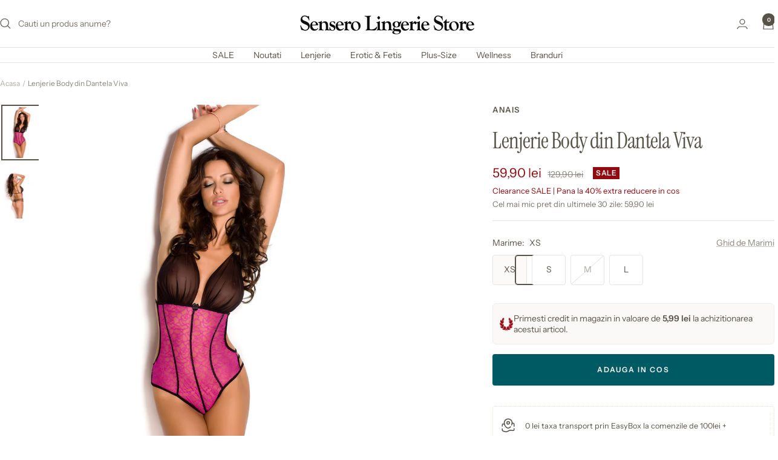

--- FILE ---
content_type: text/html; charset=utf-8
request_url: https://www.sensero.ro/products/lenjerie-body-viva
body_size: 37494
content:
<!doctype html><html class="no-js" lang="ro-RO" dir="ltr">
  <head>
    <meta charset="utf-8">
    <meta name="viewport" content="width=device-width, initial-scale=1.0, height=device-height, minimum-scale=1.0, maximum-scale=1.0">
    <meta name="theme-color" content="#ffffff">
    <script src="https://analytics.ahrefs.com/analytics.js" data-key="QH54aw4PbG+YGoKXGM9/Gg" async></script>

    <title>Body din Dantela Viva, Fucsia | Sensero Lingerie Store</title><meta name="description" content="Eleganta si senzualiate pentru acest body dama realizat din dantela fucisa si decolteu adanc in V din tul negru"><link rel="canonical" href="https://www.sensero.ro/products/lenjerie-body-viva"><link rel="shortcut icon" href="//www.sensero.ro/cdn/shop/files/SenseroLingerieStore-favicon-dark.png?v=1715964240&width=96" type="image/png"><link rel="preconnect" href="https://cdn.shopify.com">
    <link rel="dns-prefetch" href="https://productreviews.shopifycdn.com">
    <link rel="dns-prefetch" href="https://www.google-analytics.com"><link rel="preconnect" href="https://fonts.shopifycdn.com" crossorigin><link rel="preload" as="style" href="//www.sensero.ro/cdn/shop/t/111/assets/theme.css?v=63478811914582994961750756616">
    <link rel="preload" as="script" href="//www.sensero.ro/cdn/shop/t/111/assets/vendor.js?v=32643890569905814191750756616">
    <link rel="preload" as="script" href="//www.sensero.ro/cdn/shop/t/111/assets/theme.js?v=13336148083894211201750756616"><link rel="preload" as="fetch" href="/products/lenjerie-body-viva.js" crossorigin><link rel="preload" as="script" href="//www.sensero.ro/cdn/shop/t/111/assets/flickity.js?v=176646718982628074891750756616"><meta property="og:type" content="product">
  <meta property="og:title" content="Lenjerie Body din Dantela Viva">
  <meta property="product:price:amount" content="59,90">
  <meta property="product:price:currency" content="RON">
  <meta property="product:availability" content="in stock"><meta property="og:image" content="http://www.sensero.ro/cdn/shop/products/body_dantela_viva.jpg?v=1652936233&width=1024">
  <meta property="og:image:secure_url" content="https://www.sensero.ro/cdn/shop/products/body_dantela_viva.jpg?v=1652936233&width=1024">
  <meta property="og:image:width" content="1067">
  <meta property="og:image:height" content="1600"><meta property="og:description" content="Eleganta si senzualiate pentru acest body dama realizat din dantela fucisa si decolteu adanc in V din tul negru"><meta property="og:url" content="https://www.sensero.ro/products/lenjerie-body-viva">
<meta property="og:site_name" content="Sensero Lingerie Store"><meta name="twitter:card" content="summary"><meta name="twitter:title" content="Lenjerie Body din Dantela Viva">
  <meta name="twitter:description" content="Lenjerie Body din Dantela cu Spate Gol Viva, Fucsia-Negru
Eleganta si senzualiate caracterizeaza aceasta piesa de lenjerie din colectiile Anais! Confectionat din dantela fucsia cu un design floral in zona abdomenului si tul negru semitransparent in zona sanilor cu decolteu adanc in V. In spate compozitia este simpla, bretele elastice care lasa descoperit corpul dvs.

Compozitie: 80% Poliamida 20% Elastan
Confectionat in UE
"><meta name="twitter:image" content="https://www.sensero.ro/cdn/shop/products/body_dantela_viva.jpg?v=1652936233&width=1200">
  <meta name="twitter:image:alt" content="body din dantela fucsia cu cupe din tul negru Viva">
    <script type="application/ld+json">{"@context":"http:\/\/schema.org\/","@id":"\/products\/lenjerie-body-viva#product","@type":"ProductGroup","brand":{"@type":"Brand","name":"Anais"},"category":"Costume de baie întregi","description":"Lenjerie Body din Dantela cu Spate Gol Viva, Fucsia-Negru\nEleganta si senzualiate caracterizeaza aceasta piesa de lenjerie din colectiile Anais! Confectionat din dantela fucsia cu un design floral in zona abdomenului si tul negru semitransparent in zona sanilor cu decolteu adanc in V. In spate compozitia este simpla, bretele elastice care lasa descoperit corpul dvs.\n\nCompozitie: 80% Poliamida 20% Elastan\nConfectionat in UE\n","hasVariant":[{"@id":"\/products\/lenjerie-body-viva?variant=22206123802703#variant","@type":"Product","image":"https:\/\/www.sensero.ro\/cdn\/shop\/products\/body_dantela_viva.jpg?v=1652936233\u0026width=1920","name":"Lenjerie Body din Dantela Viva - XS","offers":{"@id":"\/products\/lenjerie-body-viva?variant=22206123802703#offer","@type":"Offer","availability":"http:\/\/schema.org\/InStock","price":"59.90","priceCurrency":"RON","url":"https:\/\/www.sensero.ro\/products\/lenjerie-body-viva?variant=22206123802703"},"sku":"AN012"},{"@id":"\/products\/lenjerie-body-viva?variant=22206123835471#variant","@type":"Product","image":"https:\/\/www.sensero.ro\/cdn\/shop\/products\/body_dantela_viva.jpg?v=1652936233\u0026width=1920","name":"Lenjerie Body din Dantela Viva - S","offers":{"@id":"\/products\/lenjerie-body-viva?variant=22206123835471#offer","@type":"Offer","availability":"http:\/\/schema.org\/InStock","price":"59.90","priceCurrency":"RON","url":"https:\/\/www.sensero.ro\/products\/lenjerie-body-viva?variant=22206123835471"},"sku":"AN012"},{"@id":"\/products\/lenjerie-body-viva?variant=22206123868239#variant","@type":"Product","image":"https:\/\/www.sensero.ro\/cdn\/shop\/products\/body_dantela_viva.jpg?v=1652936233\u0026width=1920","name":"Lenjerie Body din Dantela Viva - M","offers":{"@id":"\/products\/lenjerie-body-viva?variant=22206123868239#offer","@type":"Offer","availability":"http:\/\/schema.org\/OutOfStock","price":"59.90","priceCurrency":"RON","url":"https:\/\/www.sensero.ro\/products\/lenjerie-body-viva?variant=22206123868239"},"sku":"AN012"},{"@id":"\/products\/lenjerie-body-viva?variant=22206123901007#variant","@type":"Product","image":"https:\/\/www.sensero.ro\/cdn\/shop\/products\/body_dantela_viva.jpg?v=1652936233\u0026width=1920","name":"Lenjerie Body din Dantela Viva - L","offers":{"@id":"\/products\/lenjerie-body-viva?variant=22206123901007#offer","@type":"Offer","availability":"http:\/\/schema.org\/InStock","price":"59.90","priceCurrency":"RON","url":"https:\/\/www.sensero.ro\/products\/lenjerie-body-viva?variant=22206123901007"},"sku":"AN012"}],"name":"Lenjerie Body din Dantela Viva","productGroupID":"2529249951823","url":"https:\/\/www.sensero.ro\/products\/lenjerie-body-viva"}</script><script type="application/ld+json">
  {
    "@context": "https://schema.org",
    "@type": "BreadcrumbList",
    "itemListElement": [{
        "@type": "ListItem",
        "position": 1,
        "name": "Acasa",
        "item": "https://www.sensero.ro"
      },{
            "@type": "ListItem",
            "position": 2,
            "name": "Lenjerie Body din Dantela Viva",
            "item": "https://www.sensero.ro/products/lenjerie-body-viva"
          }]
  }
</script>
    <link rel="preload" href="//www.sensero.ro/cdn/fonts/instrument_serif/instrumentserif_n4.1f296bfb073af186bc0a0abe7791aa71e0f0fd99.woff2" as="font" type="font/woff2" crossorigin><link rel="preload" href="//www.sensero.ro/cdn/fonts/instrument_sans/instrumentsans_n4.db86542ae5e1596dbdb28c279ae6c2086c4c5bfa.woff2" as="font" type="font/woff2" crossorigin><style>
  /* Typography (heading) */
  @font-face {
  font-family: "Instrument Serif";
  font-weight: 400;
  font-style: normal;
  font-display: swap;
  src: url("//www.sensero.ro/cdn/fonts/instrument_serif/instrumentserif_n4.1f296bfb073af186bc0a0abe7791aa71e0f0fd99.woff2") format("woff2"),
       url("//www.sensero.ro/cdn/fonts/instrument_serif/instrumentserif_n4.9c1bc0cbb666f794ccbef0784eef2fae0981ce72.woff") format("woff");
}

@font-face {
  font-family: "Instrument Serif";
  font-weight: 400;
  font-style: italic;
  font-display: swap;
  src: url("//www.sensero.ro/cdn/fonts/instrument_serif/instrumentserif_i4.5f74867220db936d30d7d208253fb8f2d3ef5a7c.woff2") format("woff2"),
       url("//www.sensero.ro/cdn/fonts/instrument_serif/instrumentserif_i4.659537f426cac059f95efd6b1bd59c465d629984.woff") format("woff");
}

/* Typography (body) */
  @font-face {
  font-family: "Instrument Sans";
  font-weight: 400;
  font-style: normal;
  font-display: swap;
  src: url("//www.sensero.ro/cdn/fonts/instrument_sans/instrumentsans_n4.db86542ae5e1596dbdb28c279ae6c2086c4c5bfa.woff2") format("woff2"),
       url("//www.sensero.ro/cdn/fonts/instrument_sans/instrumentsans_n4.510f1b081e58d08c30978f465518799851ef6d8b.woff") format("woff");
}

@font-face {
  font-family: "Instrument Sans";
  font-weight: 400;
  font-style: italic;
  font-display: swap;
  src: url("//www.sensero.ro/cdn/fonts/instrument_sans/instrumentsans_i4.028d3c3cd8d085648c808ceb20cd2fd1eb3560e5.woff2") format("woff2"),
       url("//www.sensero.ro/cdn/fonts/instrument_sans/instrumentsans_i4.7e90d82df8dee29a99237cd19cc529d2206706a2.woff") format("woff");
}

@font-face {
  font-family: "Instrument Sans";
  font-weight: 600;
  font-style: normal;
  font-display: swap;
  src: url("//www.sensero.ro/cdn/fonts/instrument_sans/instrumentsans_n6.27dc66245013a6f7f317d383a3cc9a0c347fb42d.woff2") format("woff2"),
       url("//www.sensero.ro/cdn/fonts/instrument_sans/instrumentsans_n6.1a71efbeeb140ec495af80aad612ad55e19e6d0e.woff") format("woff");
}

@font-face {
  font-family: "Instrument Sans";
  font-weight: 600;
  font-style: italic;
  font-display: swap;
  src: url("//www.sensero.ro/cdn/fonts/instrument_sans/instrumentsans_i6.ba8063f6adfa1e7ffe690cc5efa600a1e0a8ec32.woff2") format("woff2"),
       url("//www.sensero.ro/cdn/fonts/instrument_sans/instrumentsans_i6.a5bb29b76a0bb820ddaa9417675a5d0bafaa8c1f.woff") format("woff");
}

:root {--heading-color: 87, 83, 72;
    --text-color: 87, 83, 72;
    --background: 255, 255, 255;
    --secondary-background: 251, 250, 249;
    --border-color: 230, 229, 228;
    --border-color-darker: 188, 186, 182;
    --success-color: 0, 90, 99;
    --success-background: 204, 222, 224;
    --error-color: 144, 10, 16;
    --error-background: 247, 238, 238;
    --primary-button-background: 0, 90, 99;
    --primary-button-text-color: 255, 255, 255;
    --secondary-button-background: 242, 239, 237;
    --secondary-button-text-color: 87, 83, 72;
    --product-star-rating: 191, 186, 172;
    --product-on-sale-accent: 144, 10, 16;
    --product-sold-out-accent: 191, 186, 172;
    --product-custom-label-background: 169, 100, 102;
    --product-custom-label-text-color: 255, 255, 255;
    --product-custom-label-2-background: 67, 121, 128;
    --product-custom-label-2-text-color: 255, 255, 255;
    --product-low-stock-text-color: 144, 10, 16;
    --product-in-stock-text-color: 0, 90, 99;
    --loading-bar-background: 87, 83, 72;

    /* We duplicate some "base" colors as root colors, which is useful to use on drawer elements or popover without. Those should not be overridden to avoid issues */
    --root-heading-color: 87, 83, 72;
    --root-text-color: 87, 83, 72;
    --root-background: 255, 255, 255;
    --root-border-color: 230, 229, 228;
    --root-primary-button-background: 0, 90, 99;
    --root-primary-button-text-color: 255, 255, 255;

    --base-font-size: 14px;
    --heading-font-family: "Instrument Serif", serif;
    --heading-font-weight: 400;
    --heading-font-style: normal;
    --heading-text-transform: normal;
    --text-font-family: "Instrument Sans", sans-serif;
    --text-font-weight: 400;
    --text-font-style: normal;
    --text-font-bold-weight: 600;

    /* Typography (font size) */
    --heading-xxsmall-font-size: 11px;
    --heading-xsmall-font-size: 11px;
    --heading-small-font-size: 12px;
    --heading-large-font-size: 36px;
    --heading-h1-font-size: 36px;
    --heading-h2-font-size: 30px;
    --heading-h3-font-size: 26px;
    --heading-h4-font-size: 24px;
    --heading-h5-font-size: 20px;
    --heading-h6-font-size: 16px;

    /* Control the look and feel of the theme by changing radius of various elements */
    --button-border-radius: 4px;
    --block-border-radius: 0px;
    --block-border-radius-reduced: 0px;
    --color-swatch-border-radius: 100%;

    /* Button size */
    --button-height: 48px;
    --button-small-height: 40px;

    /* Form related */
    --form-input-field-height: 48px;
    --form-input-gap: 16px;
    --form-submit-margin: 24px;

    /* Product listing related variables */
    --product-list-block-spacing: 32px;

    /* Video related */
    --play-button-background: 255, 255, 255;
    --play-button-arrow: 87, 83, 72;

    /* RTL support */
    --transform-logical-flip: 1;
    --transform-origin-start: left;
    --transform-origin-end: right;

    /* Other */
    --zoom-cursor-svg-url: url(//www.sensero.ro/cdn/shop/t/111/assets/zoom-cursor.svg?v=42758253965548356491750799053);
    --arrow-right-svg-url: url(//www.sensero.ro/cdn/shop/t/111/assets/arrow-right.svg?v=94702631339029604391750799052);
    --arrow-left-svg-url: url(//www.sensero.ro/cdn/shop/t/111/assets/arrow-left.svg?v=176643738399432405131750799053);

    /* Some useful variables that we can reuse in our CSS. Some explanation are needed for some of them:
       - container-max-width-minus-gutters: represents the container max width without the edge gutters
       - container-outer-width: considering the screen width, represent all the space outside the container
       - container-outer-margin: same as container-outer-width but get set to 0 inside a container
       - container-inner-width: the effective space inside the container (minus gutters)
       - grid-column-width: represents the width of a single column of the grid
       - vertical-breather: this is a variable that defines the global "spacing" between sections, and inside the section
                            to create some "breath" and minimum spacing
     */
    --container-max-width: 1600px;
    --container-gutter: 24px;
    --container-max-width-minus-gutters: calc(var(--container-max-width) - (var(--container-gutter)) * 2);
    --container-outer-width: max(calc((100vw - var(--container-max-width-minus-gutters)) / 2), var(--container-gutter));
    --container-outer-margin: var(--container-outer-width);
    --container-inner-width: calc(100vw - var(--container-outer-width) * 2);

    --grid-column-count: 10;
    --grid-gap: 24px;
    --grid-column-width: calc((100vw - var(--container-outer-width) * 2 - var(--grid-gap) * (var(--grid-column-count) - 1)) / var(--grid-column-count));

    --vertical-breather: 48px;
    --vertical-breather-tight: 48px;

    /* Shopify related variables */
    --payment-terms-background-color: #ffffff;
  }

  @media screen and (min-width: 741px) {
    :root {
      --container-gutter: 40px;
      --grid-column-count: 20;
      --vertical-breather: 64px;
      --vertical-breather-tight: 64px;

      /* Typography (font size) */
      --heading-xsmall-font-size: 12px;
      --heading-small-font-size: 13px;
      --heading-large-font-size: 52px;
      --heading-h1-font-size: 48px;
      --heading-h2-font-size: 38px;
      --heading-h3-font-size: 32px;
      --heading-h4-font-size: 24px;
      --heading-h5-font-size: 20px;
      --heading-h6-font-size: 18px;

      /* Form related */
      --form-input-field-height: 52px;
      --form-submit-margin: 32px;

      /* Button size */
      --button-height: 52px;
      --button-small-height: 44px;
    }
  }

  @media screen and (min-width: 1200px) {
    :root {
      --vertical-breather: 80px;
      --vertical-breather-tight: 64px;
      --product-list-block-spacing: 48px;

      /* Typography */
      --heading-large-font-size: 64px;
      --heading-h1-font-size: 56px;
      --heading-h2-font-size: 48px;
      --heading-h3-font-size: 36px;
      --heading-h4-font-size: 30px;
      --heading-h5-font-size: 24px;
      --heading-h6-font-size: 18px;
    }
  }

  @media screen and (min-width: 1600px) {
    :root {
      --vertical-breather: 90px;
      --vertical-breather-tight: 64px;
    }
  }
</style>
    <script>
  // This allows to expose several variables to the global scope, to be used in scripts
  window.themeVariables = {
    settings: {
      direction: "ltr",
      pageType: "product",
      cartCount: 0,
      moneyFormat: "{{amount_with_comma_separator}} lei",
      moneyWithCurrencyFormat: "{{amount_with_comma_separator}} lei RON",
      showVendor: true,
      discountMode: "percentage",
      currencyCodeEnabled: false,
      cartType: "drawer",
      cartCurrency: "RON",
      mobileZoomFactor: 2.5
    },

    routes: {
      host: "www.sensero.ro",
      rootUrl: "\/",
      rootUrlWithoutSlash: '',
      cartUrl: "\/cart",
      cartAddUrl: "\/cart\/add",
      cartChangeUrl: "\/cart\/change",
      searchUrl: "\/search",
      predictiveSearchUrl: "\/search\/suggest",
      productRecommendationsUrl: "\/recommendations\/products"
    },

    strings: {
      accessibilityDelete: "Sterge",
      accessibilityClose: "Inchide",
      collectionSoldOut: "SOLD OUT",
      collectionDiscount: "SALE",
      productSalePrice: "Pret redus",
      productRegularPrice: "Pret standard",
      productFormUnavailable: "Indisponibil",
      productFormSoldOut: "Momentan Indisponibil",
      productFormPreOrder: "Pre-comanda",
      productFormAddToCart: "Adauga in cos",
      searchNoResults: "Nici un rezultat pentru cautarea ta.",
      searchNewSearch: "Cautare noua",
      searchProducts: "Produse",
      searchArticles: "Jurnal",
      searchPages: "Pagini",
      searchCollections: "Colectii",
      cartViewCart: "Vezi cos",
      cartItemAdded: "Produsul a fost adaugat in cos!",
      cartItemAddedShort: "Adaugat in cos!",
      cartAddOrderNote: "Adauga nota la comanda",
      cartEditOrderNote: "Editeaza nota la comanda",
      shippingEstimatorNoResults: "",
      shippingEstimatorOneResult: "1 optiune disponibila de transport:",
      shippingEstimatorMultipleResults: "2 optiuni disponibile de transport:",
      shippingEstimatorError: ""
    },

    libs: {
      flickity: "\/\/www.sensero.ro\/cdn\/shop\/t\/111\/assets\/flickity.js?v=176646718982628074891750756616",
      photoswipe: "\/\/www.sensero.ro\/cdn\/shop\/t\/111\/assets\/photoswipe.js?v=132268647426145925301750756616",
      qrCode: "\/\/www.sensero.ro\/cdn\/shopifycloud\/storefront\/assets\/themes_support\/vendor\/qrcode-3f2b403b.js"
    },

    breakpoints: {
      phone: 'screen and (max-width: 740px)',
      tablet: 'screen and (min-width: 741px) and (max-width: 999px)',
      tabletAndUp: 'screen and (min-width: 741px)',
      pocket: 'screen and (max-width: 999px)',
      lap: 'screen and (min-width: 1000px) and (max-width: 1199px)',
      lapAndUp: 'screen and (min-width: 1000px)',
      desktop: 'screen and (min-width: 1200px)',
      wide: 'screen and (min-width: 1400px)'
    }
  };

  window.addEventListener('pageshow', async () => {
    const cartContent = await (await fetch(`${window.themeVariables.routes.cartUrl}.js`, {cache: 'reload'})).json();
    document.documentElement.dispatchEvent(new CustomEvent('cart:refresh', {detail: {cart: cartContent}}));
  });

  if ('noModule' in HTMLScriptElement.prototype) {
    // Old browsers (like IE) that does not support module will be considered as if not executing JS at all
    document.documentElement.className = document.documentElement.className.replace('no-js', 'js');

    requestAnimationFrame(() => {
      const viewportHeight = (window.visualViewport ? window.visualViewport.height : document.documentElement.clientHeight);
      document.documentElement.style.setProperty('--window-height',viewportHeight + 'px');
    });
  }// We save the product ID in local storage to be eventually used for recently viewed section
    try {
      const items = JSON.parse(localStorage.getItem('theme:recently-viewed-products') || '[]');

      // We check if the current product already exists, and if it does not, we add it at the start
      if (!items.includes(2529249951823)) {
        items.unshift(2529249951823);
      }

      localStorage.setItem('theme:recently-viewed-products', JSON.stringify(items.slice(0, 20)));
    } catch (e) {
      // Safari in private mode does not allow setting item, we silently fail
    }</script>

    <link rel="stylesheet" href="//www.sensero.ro/cdn/shop/t/111/assets/theme.css?v=63478811914582994961750756616">

    <script src="//www.sensero.ro/cdn/shop/t/111/assets/vendor.js?v=32643890569905814191750756616" defer></script>
    <script src="//www.sensero.ro/cdn/shop/t/111/assets/theme.js?v=13336148083894211201750756616" defer></script>
    <script src="//www.sensero.ro/cdn/shop/t/111/assets/custom.js?v=167639537848865775061750756616" defer></script>

    <script>window.performance && window.performance.mark && window.performance.mark('shopify.content_for_header.start');</script><meta name="google-site-verification" content="sV-GS0C9AKToK_8HRS-yNvO__PezuLq2Ka9yXRgbc1Q">
<meta id="shopify-digital-wallet" name="shopify-digital-wallet" content="/9692151887/digital_wallets/dialog">
<meta name="shopify-checkout-api-token" content="25cc244df7f18739373c1ca8ac48c3c3">
<link rel="alternate" type="application/json+oembed" href="https://www.sensero.ro/products/lenjerie-body-viva.oembed">
<script async="async" src="/checkouts/internal/preloads.js?locale=ro-RO"></script>
<link rel="preconnect" href="https://shop.app" crossorigin="anonymous">
<script async="async" src="https://shop.app/checkouts/internal/preloads.js?locale=ro-RO&shop_id=9692151887" crossorigin="anonymous"></script>
<script id="apple-pay-shop-capabilities" type="application/json">{"shopId":9692151887,"countryCode":"RO","currencyCode":"RON","merchantCapabilities":["supports3DS"],"merchantId":"gid:\/\/shopify\/Shop\/9692151887","merchantName":"Sensero Lingerie Store","requiredBillingContactFields":["postalAddress","email","phone"],"requiredShippingContactFields":["postalAddress","email","phone"],"shippingType":"shipping","supportedNetworks":["visa","maestro","masterCard"],"total":{"type":"pending","label":"Sensero Lingerie Store","amount":"1.00"},"shopifyPaymentsEnabled":true,"supportsSubscriptions":true}</script>
<script id="shopify-features" type="application/json">{"accessToken":"25cc244df7f18739373c1ca8ac48c3c3","betas":["rich-media-storefront-analytics"],"domain":"www.sensero.ro","predictiveSearch":true,"shopId":9692151887,"locale":"ro"}</script>
<script>var Shopify = Shopify || {};
Shopify.shop = "sensero-lingerie-store.myshopify.com";
Shopify.locale = "ro-RO";
Shopify.currency = {"active":"RON","rate":"1.0"};
Shopify.country = "RO";
Shopify.theme = {"name":"SLS_updated","id":183314055507,"schema_name":"Focal","schema_version":"12.6.0","theme_store_id":714,"role":"main"};
Shopify.theme.handle = "null";
Shopify.theme.style = {"id":null,"handle":null};
Shopify.cdnHost = "www.sensero.ro/cdn";
Shopify.routes = Shopify.routes || {};
Shopify.routes.root = "/";</script>
<script type="module">!function(o){(o.Shopify=o.Shopify||{}).modules=!0}(window);</script>
<script>!function(o){function n(){var o=[];function n(){o.push(Array.prototype.slice.apply(arguments))}return n.q=o,n}var t=o.Shopify=o.Shopify||{};t.loadFeatures=n(),t.autoloadFeatures=n()}(window);</script>
<script>
  window.ShopifyPay = window.ShopifyPay || {};
  window.ShopifyPay.apiHost = "shop.app\/pay";
  window.ShopifyPay.redirectState = null;
</script>
<script id="shop-js-analytics" type="application/json">{"pageType":"product"}</script>
<script defer="defer" async type="module" src="//www.sensero.ro/cdn/shopifycloud/shop-js/modules/v2/client.init-shop-cart-sync_BrMiuKTl.ro-RO.esm.js"></script>
<script defer="defer" async type="module" src="//www.sensero.ro/cdn/shopifycloud/shop-js/modules/v2/chunk.common_Du-6Yuvl.esm.js"></script>
<script defer="defer" async type="module" src="//www.sensero.ro/cdn/shopifycloud/shop-js/modules/v2/chunk.modal_D8avCJSe.esm.js"></script>
<script type="module">
  await import("//www.sensero.ro/cdn/shopifycloud/shop-js/modules/v2/client.init-shop-cart-sync_BrMiuKTl.ro-RO.esm.js");
await import("//www.sensero.ro/cdn/shopifycloud/shop-js/modules/v2/chunk.common_Du-6Yuvl.esm.js");
await import("//www.sensero.ro/cdn/shopifycloud/shop-js/modules/v2/chunk.modal_D8avCJSe.esm.js");

  window.Shopify.SignInWithShop?.initShopCartSync?.({"fedCMEnabled":true,"windoidEnabled":true});

</script>
<script>
  window.Shopify = window.Shopify || {};
  if (!window.Shopify.featureAssets) window.Shopify.featureAssets = {};
  window.Shopify.featureAssets['shop-js'] = {"shop-cart-sync":["modules/v2/client.shop-cart-sync_Bp7X4LQ1.ro-RO.esm.js","modules/v2/chunk.common_Du-6Yuvl.esm.js","modules/v2/chunk.modal_D8avCJSe.esm.js"],"init-fed-cm":["modules/v2/client.init-fed-cm_DuE-ns2e.ro-RO.esm.js","modules/v2/chunk.common_Du-6Yuvl.esm.js","modules/v2/chunk.modal_D8avCJSe.esm.js"],"shop-cash-offers":["modules/v2/client.shop-cash-offers_6aHy8Phm.ro-RO.esm.js","modules/v2/chunk.common_Du-6Yuvl.esm.js","modules/v2/chunk.modal_D8avCJSe.esm.js"],"shop-login-button":["modules/v2/client.shop-login-button_BNFIn51Q.ro-RO.esm.js","modules/v2/chunk.common_Du-6Yuvl.esm.js","modules/v2/chunk.modal_D8avCJSe.esm.js"],"pay-button":["modules/v2/client.pay-button_DLQjo-OA.ro-RO.esm.js","modules/v2/chunk.common_Du-6Yuvl.esm.js","modules/v2/chunk.modal_D8avCJSe.esm.js"],"shop-button":["modules/v2/client.shop-button_BDU707kN.ro-RO.esm.js","modules/v2/chunk.common_Du-6Yuvl.esm.js","modules/v2/chunk.modal_D8avCJSe.esm.js"],"avatar":["modules/v2/client.avatar_BTnouDA3.ro-RO.esm.js"],"init-windoid":["modules/v2/client.init-windoid_BQrvIFMh.ro-RO.esm.js","modules/v2/chunk.common_Du-6Yuvl.esm.js","modules/v2/chunk.modal_D8avCJSe.esm.js"],"init-shop-for-new-customer-accounts":["modules/v2/client.init-shop-for-new-customer-accounts_C8KOzu3y.ro-RO.esm.js","modules/v2/client.shop-login-button_BNFIn51Q.ro-RO.esm.js","modules/v2/chunk.common_Du-6Yuvl.esm.js","modules/v2/chunk.modal_D8avCJSe.esm.js"],"init-shop-email-lookup-coordinator":["modules/v2/client.init-shop-email-lookup-coordinator__9TtXBv2.ro-RO.esm.js","modules/v2/chunk.common_Du-6Yuvl.esm.js","modules/v2/chunk.modal_D8avCJSe.esm.js"],"init-shop-cart-sync":["modules/v2/client.init-shop-cart-sync_BrMiuKTl.ro-RO.esm.js","modules/v2/chunk.common_Du-6Yuvl.esm.js","modules/v2/chunk.modal_D8avCJSe.esm.js"],"shop-toast-manager":["modules/v2/client.shop-toast-manager_C1MlZj6H.ro-RO.esm.js","modules/v2/chunk.common_Du-6Yuvl.esm.js","modules/v2/chunk.modal_D8avCJSe.esm.js"],"init-customer-accounts":["modules/v2/client.init-customer-accounts_BzG1pprG.ro-RO.esm.js","modules/v2/client.shop-login-button_BNFIn51Q.ro-RO.esm.js","modules/v2/chunk.common_Du-6Yuvl.esm.js","modules/v2/chunk.modal_D8avCJSe.esm.js"],"init-customer-accounts-sign-up":["modules/v2/client.init-customer-accounts-sign-up_CPdHa5Ca.ro-RO.esm.js","modules/v2/client.shop-login-button_BNFIn51Q.ro-RO.esm.js","modules/v2/chunk.common_Du-6Yuvl.esm.js","modules/v2/chunk.modal_D8avCJSe.esm.js"],"shop-follow-button":["modules/v2/client.shop-follow-button_BM-JKRSD.ro-RO.esm.js","modules/v2/chunk.common_Du-6Yuvl.esm.js","modules/v2/chunk.modal_D8avCJSe.esm.js"],"checkout-modal":["modules/v2/client.checkout-modal_DiMV7JjF.ro-RO.esm.js","modules/v2/chunk.common_Du-6Yuvl.esm.js","modules/v2/chunk.modal_D8avCJSe.esm.js"],"shop-login":["modules/v2/client.shop-login_Blqz5Vc5.ro-RO.esm.js","modules/v2/chunk.common_Du-6Yuvl.esm.js","modules/v2/chunk.modal_D8avCJSe.esm.js"],"lead-capture":["modules/v2/client.lead-capture_1VTdTt94.ro-RO.esm.js","modules/v2/chunk.common_Du-6Yuvl.esm.js","modules/v2/chunk.modal_D8avCJSe.esm.js"],"payment-terms":["modules/v2/client.payment-terms_D1C-Icdv.ro-RO.esm.js","modules/v2/chunk.common_Du-6Yuvl.esm.js","modules/v2/chunk.modal_D8avCJSe.esm.js"]};
</script>
<script>(function() {
  var isLoaded = false;
  function asyncLoad() {
    if (isLoaded) return;
    isLoaded = true;
    var urls = ["\/\/cdn.shopify.com\/proxy\/fc3b56c16eb2fef6c088ba40b430fa2011478d541993fc0deca0a1801ae5e8bf\/av.perfect-app.app\/storage\/js\/sf_general_av_script-sensero-lingerie-store.myshopify.com.js?v=1765531951\u0026shop=sensero-lingerie-store.myshopify.com\u0026sp-cache-control=cHVibGljLCBtYXgtYWdlPTkwMA"];
    for (var i = 0; i < urls.length; i++) {
      var s = document.createElement('script');
      s.type = 'text/javascript';
      s.async = true;
      s.src = urls[i];
      var x = document.getElementsByTagName('script')[0];
      x.parentNode.insertBefore(s, x);
    }
  };
  if(window.attachEvent) {
    window.attachEvent('onload', asyncLoad);
  } else {
    window.addEventListener('load', asyncLoad, false);
  }
})();</script>
<script id="__st">var __st={"a":9692151887,"offset":7200,"reqid":"d4493a63-4223-4d2a-9960-721ad26d81e7-1769168323","pageurl":"www.sensero.ro\/products\/lenjerie-body-viva","u":"6afa3d03dec0","p":"product","rtyp":"product","rid":2529249951823};</script>
<script>window.ShopifyPaypalV4VisibilityTracking = true;</script>
<script id="captcha-bootstrap">!function(){'use strict';const t='contact',e='account',n='new_comment',o=[[t,t],['blogs',n],['comments',n],[t,'customer']],c=[[e,'customer_login'],[e,'guest_login'],[e,'recover_customer_password'],[e,'create_customer']],r=t=>t.map((([t,e])=>`form[action*='/${t}']:not([data-nocaptcha='true']) input[name='form_type'][value='${e}']`)).join(','),a=t=>()=>t?[...document.querySelectorAll(t)].map((t=>t.form)):[];function s(){const t=[...o],e=r(t);return a(e)}const i='password',u='form_key',d=['recaptcha-v3-token','g-recaptcha-response','h-captcha-response',i],f=()=>{try{return window.sessionStorage}catch{return}},m='__shopify_v',_=t=>t.elements[u];function p(t,e,n=!1){try{const o=window.sessionStorage,c=JSON.parse(o.getItem(e)),{data:r}=function(t){const{data:e,action:n}=t;return t[m]||n?{data:e,action:n}:{data:t,action:n}}(c);for(const[e,n]of Object.entries(r))t.elements[e]&&(t.elements[e].value=n);n&&o.removeItem(e)}catch(o){console.error('form repopulation failed',{error:o})}}const l='form_type',E='cptcha';function T(t){t.dataset[E]=!0}const w=window,h=w.document,L='Shopify',v='ce_forms',y='captcha';let A=!1;((t,e)=>{const n=(g='f06e6c50-85a8-45c8-87d0-21a2b65856fe',I='https://cdn.shopify.com/shopifycloud/storefront-forms-hcaptcha/ce_storefront_forms_captcha_hcaptcha.v1.5.2.iife.js',D={infoText:'Protejat prin hCaptcha',privacyText:'Confidențialitate',termsText:'Condiții'},(t,e,n)=>{const o=w[L][v],c=o.bindForm;if(c)return c(t,g,e,D).then(n);var r;o.q.push([[t,g,e,D],n]),r=I,A||(h.body.append(Object.assign(h.createElement('script'),{id:'captcha-provider',async:!0,src:r})),A=!0)});var g,I,D;w[L]=w[L]||{},w[L][v]=w[L][v]||{},w[L][v].q=[],w[L][y]=w[L][y]||{},w[L][y].protect=function(t,e){n(t,void 0,e),T(t)},Object.freeze(w[L][y]),function(t,e,n,w,h,L){const[v,y,A,g]=function(t,e,n){const i=e?o:[],u=t?c:[],d=[...i,...u],f=r(d),m=r(i),_=r(d.filter((([t,e])=>n.includes(e))));return[a(f),a(m),a(_),s()]}(w,h,L),I=t=>{const e=t.target;return e instanceof HTMLFormElement?e:e&&e.form},D=t=>v().includes(t);t.addEventListener('submit',(t=>{const e=I(t);if(!e)return;const n=D(e)&&!e.dataset.hcaptchaBound&&!e.dataset.recaptchaBound,o=_(e),c=g().includes(e)&&(!o||!o.value);(n||c)&&t.preventDefault(),c&&!n&&(function(t){try{if(!f())return;!function(t){const e=f();if(!e)return;const n=_(t);if(!n)return;const o=n.value;o&&e.removeItem(o)}(t);const e=Array.from(Array(32),(()=>Math.random().toString(36)[2])).join('');!function(t,e){_(t)||t.append(Object.assign(document.createElement('input'),{type:'hidden',name:u})),t.elements[u].value=e}(t,e),function(t,e){const n=f();if(!n)return;const o=[...t.querySelectorAll(`input[type='${i}']`)].map((({name:t})=>t)),c=[...d,...o],r={};for(const[a,s]of new FormData(t).entries())c.includes(a)||(r[a]=s);n.setItem(e,JSON.stringify({[m]:1,action:t.action,data:r}))}(t,e)}catch(e){console.error('failed to persist form',e)}}(e),e.submit())}));const S=(t,e)=>{t&&!t.dataset[E]&&(n(t,e.some((e=>e===t))),T(t))};for(const o of['focusin','change'])t.addEventListener(o,(t=>{const e=I(t);D(e)&&S(e,y())}));const B=e.get('form_key'),M=e.get(l),P=B&&M;t.addEventListener('DOMContentLoaded',(()=>{const t=y();if(P)for(const e of t)e.elements[l].value===M&&p(e,B);[...new Set([...A(),...v().filter((t=>'true'===t.dataset.shopifyCaptcha))])].forEach((e=>S(e,t)))}))}(h,new URLSearchParams(w.location.search),n,t,e,['guest_login'])})(!0,!0)}();</script>
<script integrity="sha256-4kQ18oKyAcykRKYeNunJcIwy7WH5gtpwJnB7kiuLZ1E=" data-source-attribution="shopify.loadfeatures" defer="defer" src="//www.sensero.ro/cdn/shopifycloud/storefront/assets/storefront/load_feature-a0a9edcb.js" crossorigin="anonymous"></script>
<script crossorigin="anonymous" defer="defer" src="//www.sensero.ro/cdn/shopifycloud/storefront/assets/shopify_pay/storefront-65b4c6d7.js?v=20250812"></script>
<script data-source-attribution="shopify.dynamic_checkout.dynamic.init">var Shopify=Shopify||{};Shopify.PaymentButton=Shopify.PaymentButton||{isStorefrontPortableWallets:!0,init:function(){window.Shopify.PaymentButton.init=function(){};var t=document.createElement("script");t.src="https://www.sensero.ro/cdn/shopifycloud/portable-wallets/latest/portable-wallets.ro.js",t.type="module",document.head.appendChild(t)}};
</script>
<script data-source-attribution="shopify.dynamic_checkout.buyer_consent">
  function portableWalletsHideBuyerConsent(e){var t=document.getElementById("shopify-buyer-consent"),n=document.getElementById("shopify-subscription-policy-button");t&&n&&(t.classList.add("hidden"),t.setAttribute("aria-hidden","true"),n.removeEventListener("click",e))}function portableWalletsShowBuyerConsent(e){var t=document.getElementById("shopify-buyer-consent"),n=document.getElementById("shopify-subscription-policy-button");t&&n&&(t.classList.remove("hidden"),t.removeAttribute("aria-hidden"),n.addEventListener("click",e))}window.Shopify?.PaymentButton&&(window.Shopify.PaymentButton.hideBuyerConsent=portableWalletsHideBuyerConsent,window.Shopify.PaymentButton.showBuyerConsent=portableWalletsShowBuyerConsent);
</script>
<script data-source-attribution="shopify.dynamic_checkout.cart.bootstrap">document.addEventListener("DOMContentLoaded",(function(){function t(){return document.querySelector("shopify-accelerated-checkout-cart, shopify-accelerated-checkout")}if(t())Shopify.PaymentButton.init();else{new MutationObserver((function(e,n){t()&&(Shopify.PaymentButton.init(),n.disconnect())})).observe(document.body,{childList:!0,subtree:!0})}}));
</script>
<script id='scb4127' type='text/javascript' async='' src='https://www.sensero.ro/cdn/shopifycloud/privacy-banner/storefront-banner.js'></script><link id="shopify-accelerated-checkout-styles" rel="stylesheet" media="screen" href="https://www.sensero.ro/cdn/shopifycloud/portable-wallets/latest/accelerated-checkout-backwards-compat.css" crossorigin="anonymous">
<style id="shopify-accelerated-checkout-cart">
        #shopify-buyer-consent {
  margin-top: 1em;
  display: inline-block;
  width: 100%;
}

#shopify-buyer-consent.hidden {
  display: none;
}

#shopify-subscription-policy-button {
  background: none;
  border: none;
  padding: 0;
  text-decoration: underline;
  font-size: inherit;
  cursor: pointer;
}

#shopify-subscription-policy-button::before {
  box-shadow: none;
}

      </style>

<script>window.performance && window.performance.mark && window.performance.mark('shopify.content_for_header.end');</script>
  <script src="https://cdn.shopify.com/extensions/6da6ffdd-cf2b-4a18-80e5-578ff81399ca/klarna-on-site-messaging-33/assets/index.js" type="text/javascript" defer="defer"></script>
<script src="https://cdn.shopify.com/extensions/5e6bc2c3-a41d-4fbe-950a-4e52c00b7258/forms-2297/assets/shopify-forms-loader.js" type="text/javascript" defer="defer"></script>
<link href="https://monorail-edge.shopifysvc.com" rel="dns-prefetch">
<script>(function(){if ("sendBeacon" in navigator && "performance" in window) {try {var session_token_from_headers = performance.getEntriesByType('navigation')[0].serverTiming.find(x => x.name == '_s').description;} catch {var session_token_from_headers = undefined;}var session_cookie_matches = document.cookie.match(/_shopify_s=([^;]*)/);var session_token_from_cookie = session_cookie_matches && session_cookie_matches.length === 2 ? session_cookie_matches[1] : "";var session_token = session_token_from_headers || session_token_from_cookie || "";function handle_abandonment_event(e) {var entries = performance.getEntries().filter(function(entry) {return /monorail-edge.shopifysvc.com/.test(entry.name);});if (!window.abandonment_tracked && entries.length === 0) {window.abandonment_tracked = true;var currentMs = Date.now();var navigation_start = performance.timing.navigationStart;var payload = {shop_id: 9692151887,url: window.location.href,navigation_start,duration: currentMs - navigation_start,session_token,page_type: "product"};window.navigator.sendBeacon("https://monorail-edge.shopifysvc.com/v1/produce", JSON.stringify({schema_id: "online_store_buyer_site_abandonment/1.1",payload: payload,metadata: {event_created_at_ms: currentMs,event_sent_at_ms: currentMs}}));}}window.addEventListener('pagehide', handle_abandonment_event);}}());</script>
<script id="web-pixels-manager-setup">(function e(e,d,r,n,o){if(void 0===o&&(o={}),!Boolean(null===(a=null===(i=window.Shopify)||void 0===i?void 0:i.analytics)||void 0===a?void 0:a.replayQueue)){var i,a;window.Shopify=window.Shopify||{};var t=window.Shopify;t.analytics=t.analytics||{};var s=t.analytics;s.replayQueue=[],s.publish=function(e,d,r){return s.replayQueue.push([e,d,r]),!0};try{self.performance.mark("wpm:start")}catch(e){}var l=function(){var e={modern:/Edge?\/(1{2}[4-9]|1[2-9]\d|[2-9]\d{2}|\d{4,})\.\d+(\.\d+|)|Firefox\/(1{2}[4-9]|1[2-9]\d|[2-9]\d{2}|\d{4,})\.\d+(\.\d+|)|Chrom(ium|e)\/(9{2}|\d{3,})\.\d+(\.\d+|)|(Maci|X1{2}).+ Version\/(15\.\d+|(1[6-9]|[2-9]\d|\d{3,})\.\d+)([,.]\d+|)( \(\w+\)|)( Mobile\/\w+|) Safari\/|Chrome.+OPR\/(9{2}|\d{3,})\.\d+\.\d+|(CPU[ +]OS|iPhone[ +]OS|CPU[ +]iPhone|CPU IPhone OS|CPU iPad OS)[ +]+(15[._]\d+|(1[6-9]|[2-9]\d|\d{3,})[._]\d+)([._]\d+|)|Android:?[ /-](13[3-9]|1[4-9]\d|[2-9]\d{2}|\d{4,})(\.\d+|)(\.\d+|)|Android.+Firefox\/(13[5-9]|1[4-9]\d|[2-9]\d{2}|\d{4,})\.\d+(\.\d+|)|Android.+Chrom(ium|e)\/(13[3-9]|1[4-9]\d|[2-9]\d{2}|\d{4,})\.\d+(\.\d+|)|SamsungBrowser\/([2-9]\d|\d{3,})\.\d+/,legacy:/Edge?\/(1[6-9]|[2-9]\d|\d{3,})\.\d+(\.\d+|)|Firefox\/(5[4-9]|[6-9]\d|\d{3,})\.\d+(\.\d+|)|Chrom(ium|e)\/(5[1-9]|[6-9]\d|\d{3,})\.\d+(\.\d+|)([\d.]+$|.*Safari\/(?![\d.]+ Edge\/[\d.]+$))|(Maci|X1{2}).+ Version\/(10\.\d+|(1[1-9]|[2-9]\d|\d{3,})\.\d+)([,.]\d+|)( \(\w+\)|)( Mobile\/\w+|) Safari\/|Chrome.+OPR\/(3[89]|[4-9]\d|\d{3,})\.\d+\.\d+|(CPU[ +]OS|iPhone[ +]OS|CPU[ +]iPhone|CPU IPhone OS|CPU iPad OS)[ +]+(10[._]\d+|(1[1-9]|[2-9]\d|\d{3,})[._]\d+)([._]\d+|)|Android:?[ /-](13[3-9]|1[4-9]\d|[2-9]\d{2}|\d{4,})(\.\d+|)(\.\d+|)|Mobile Safari.+OPR\/([89]\d|\d{3,})\.\d+\.\d+|Android.+Firefox\/(13[5-9]|1[4-9]\d|[2-9]\d{2}|\d{4,})\.\d+(\.\d+|)|Android.+Chrom(ium|e)\/(13[3-9]|1[4-9]\d|[2-9]\d{2}|\d{4,})\.\d+(\.\d+|)|Android.+(UC? ?Browser|UCWEB|U3)[ /]?(15\.([5-9]|\d{2,})|(1[6-9]|[2-9]\d|\d{3,})\.\d+)\.\d+|SamsungBrowser\/(5\.\d+|([6-9]|\d{2,})\.\d+)|Android.+MQ{2}Browser\/(14(\.(9|\d{2,})|)|(1[5-9]|[2-9]\d|\d{3,})(\.\d+|))(\.\d+|)|K[Aa][Ii]OS\/(3\.\d+|([4-9]|\d{2,})\.\d+)(\.\d+|)/},d=e.modern,r=e.legacy,n=navigator.userAgent;return n.match(d)?"modern":n.match(r)?"legacy":"unknown"}(),u="modern"===l?"modern":"legacy",c=(null!=n?n:{modern:"",legacy:""})[u],f=function(e){return[e.baseUrl,"/wpm","/b",e.hashVersion,"modern"===e.buildTarget?"m":"l",".js"].join("")}({baseUrl:d,hashVersion:r,buildTarget:u}),m=function(e){var d=e.version,r=e.bundleTarget,n=e.surface,o=e.pageUrl,i=e.monorailEndpoint;return{emit:function(e){var a=e.status,t=e.errorMsg,s=(new Date).getTime(),l=JSON.stringify({metadata:{event_sent_at_ms:s},events:[{schema_id:"web_pixels_manager_load/3.1",payload:{version:d,bundle_target:r,page_url:o,status:a,surface:n,error_msg:t},metadata:{event_created_at_ms:s}}]});if(!i)return console&&console.warn&&console.warn("[Web Pixels Manager] No Monorail endpoint provided, skipping logging."),!1;try{return self.navigator.sendBeacon.bind(self.navigator)(i,l)}catch(e){}var u=new XMLHttpRequest;try{return u.open("POST",i,!0),u.setRequestHeader("Content-Type","text/plain"),u.send(l),!0}catch(e){return console&&console.warn&&console.warn("[Web Pixels Manager] Got an unhandled error while logging to Monorail."),!1}}}}({version:r,bundleTarget:l,surface:e.surface,pageUrl:self.location.href,monorailEndpoint:e.monorailEndpoint});try{o.browserTarget=l,function(e){var d=e.src,r=e.async,n=void 0===r||r,o=e.onload,i=e.onerror,a=e.sri,t=e.scriptDataAttributes,s=void 0===t?{}:t,l=document.createElement("script"),u=document.querySelector("head"),c=document.querySelector("body");if(l.async=n,l.src=d,a&&(l.integrity=a,l.crossOrigin="anonymous"),s)for(var f in s)if(Object.prototype.hasOwnProperty.call(s,f))try{l.dataset[f]=s[f]}catch(e){}if(o&&l.addEventListener("load",o),i&&l.addEventListener("error",i),u)u.appendChild(l);else{if(!c)throw new Error("Did not find a head or body element to append the script");c.appendChild(l)}}({src:f,async:!0,onload:function(){if(!function(){var e,d;return Boolean(null===(d=null===(e=window.Shopify)||void 0===e?void 0:e.analytics)||void 0===d?void 0:d.initialized)}()){var d=window.webPixelsManager.init(e)||void 0;if(d){var r=window.Shopify.analytics;r.replayQueue.forEach((function(e){var r=e[0],n=e[1],o=e[2];d.publishCustomEvent(r,n,o)})),r.replayQueue=[],r.publish=d.publishCustomEvent,r.visitor=d.visitor,r.initialized=!0}}},onerror:function(){return m.emit({status:"failed",errorMsg:"".concat(f," has failed to load")})},sri:function(e){var d=/^sha384-[A-Za-z0-9+/=]+$/;return"string"==typeof e&&d.test(e)}(c)?c:"",scriptDataAttributes:o}),m.emit({status:"loading"})}catch(e){m.emit({status:"failed",errorMsg:(null==e?void 0:e.message)||"Unknown error"})}}})({shopId: 9692151887,storefrontBaseUrl: "https://www.sensero.ro",extensionsBaseUrl: "https://extensions.shopifycdn.com/cdn/shopifycloud/web-pixels-manager",monorailEndpoint: "https://monorail-edge.shopifysvc.com/unstable/produce_batch",surface: "storefront-renderer",enabledBetaFlags: ["2dca8a86"],webPixelsConfigList: [{"id":"2529165651","configuration":"{\"pixel_id\":\"662780859180817\",\"pixel_type\":\"facebook_pixel\"}","eventPayloadVersion":"v1","runtimeContext":"OPEN","scriptVersion":"ca16bc87fe92b6042fbaa3acc2fbdaa6","type":"APP","apiClientId":2329312,"privacyPurposes":["ANALYTICS","MARKETING","SALE_OF_DATA"],"dataSharingAdjustments":{"protectedCustomerApprovalScopes":["read_customer_address","read_customer_email","read_customer_name","read_customer_personal_data","read_customer_phone"]}},{"id":"976847187","configuration":"{\"config\":\"{\\\"google_tag_ids\\\":[\\\"G-NSQ3RMM9WF\\\",\\\"GT-K4LBF9H6\\\"],\\\"target_country\\\":\\\"RO\\\",\\\"gtag_events\\\":[{\\\"type\\\":\\\"search\\\",\\\"action_label\\\":\\\"G-NSQ3RMM9WF\\\"},{\\\"type\\\":\\\"begin_checkout\\\",\\\"action_label\\\":\\\"G-NSQ3RMM9WF\\\"},{\\\"type\\\":\\\"view_item\\\",\\\"action_label\\\":[\\\"G-NSQ3RMM9WF\\\",\\\"MC-2CL0XZ3N3M\\\"]},{\\\"type\\\":\\\"purchase\\\",\\\"action_label\\\":[\\\"G-NSQ3RMM9WF\\\",\\\"MC-2CL0XZ3N3M\\\"]},{\\\"type\\\":\\\"page_view\\\",\\\"action_label\\\":[\\\"G-NSQ3RMM9WF\\\",\\\"MC-2CL0XZ3N3M\\\"]},{\\\"type\\\":\\\"add_payment_info\\\",\\\"action_label\\\":\\\"G-NSQ3RMM9WF\\\"},{\\\"type\\\":\\\"add_to_cart\\\",\\\"action_label\\\":\\\"G-NSQ3RMM9WF\\\"}],\\\"enable_monitoring_mode\\\":false}\"}","eventPayloadVersion":"v1","runtimeContext":"OPEN","scriptVersion":"b2a88bafab3e21179ed38636efcd8a93","type":"APP","apiClientId":1780363,"privacyPurposes":[],"dataSharingAdjustments":{"protectedCustomerApprovalScopes":["read_customer_address","read_customer_email","read_customer_name","read_customer_personal_data","read_customer_phone"]}},{"id":"shopify-app-pixel","configuration":"{}","eventPayloadVersion":"v1","runtimeContext":"STRICT","scriptVersion":"0450","apiClientId":"shopify-pixel","type":"APP","privacyPurposes":["ANALYTICS","MARKETING"]},{"id":"shopify-custom-pixel","eventPayloadVersion":"v1","runtimeContext":"LAX","scriptVersion":"0450","apiClientId":"shopify-pixel","type":"CUSTOM","privacyPurposes":["ANALYTICS","MARKETING"]}],isMerchantRequest: false,initData: {"shop":{"name":"Sensero Lingerie Store","paymentSettings":{"currencyCode":"RON"},"myshopifyDomain":"sensero-lingerie-store.myshopify.com","countryCode":"RO","storefrontUrl":"https:\/\/www.sensero.ro"},"customer":null,"cart":null,"checkout":null,"productVariants":[{"price":{"amount":59.9,"currencyCode":"RON"},"product":{"title":"Lenjerie Body din Dantela Viva","vendor":"Anais","id":"2529249951823","untranslatedTitle":"Lenjerie Body din Dantela Viva","url":"\/products\/lenjerie-body-viva","type":"Body"},"id":"22206123802703","image":{"src":"\/\/www.sensero.ro\/cdn\/shop\/products\/body_dantela_viva.jpg?v=1652936233"},"sku":"AN012","title":"XS","untranslatedTitle":"XS"},{"price":{"amount":59.9,"currencyCode":"RON"},"product":{"title":"Lenjerie Body din Dantela Viva","vendor":"Anais","id":"2529249951823","untranslatedTitle":"Lenjerie Body din Dantela Viva","url":"\/products\/lenjerie-body-viva","type":"Body"},"id":"22206123835471","image":{"src":"\/\/www.sensero.ro\/cdn\/shop\/products\/body_dantela_viva.jpg?v=1652936233"},"sku":"AN012","title":"S","untranslatedTitle":"S"},{"price":{"amount":59.9,"currencyCode":"RON"},"product":{"title":"Lenjerie Body din Dantela Viva","vendor":"Anais","id":"2529249951823","untranslatedTitle":"Lenjerie Body din Dantela Viva","url":"\/products\/lenjerie-body-viva","type":"Body"},"id":"22206123868239","image":{"src":"\/\/www.sensero.ro\/cdn\/shop\/products\/body_dantela_viva.jpg?v=1652936233"},"sku":"AN012","title":"M","untranslatedTitle":"M"},{"price":{"amount":59.9,"currencyCode":"RON"},"product":{"title":"Lenjerie Body din Dantela Viva","vendor":"Anais","id":"2529249951823","untranslatedTitle":"Lenjerie Body din Dantela Viva","url":"\/products\/lenjerie-body-viva","type":"Body"},"id":"22206123901007","image":{"src":"\/\/www.sensero.ro\/cdn\/shop\/products\/body_dantela_viva.jpg?v=1652936233"},"sku":"AN012","title":"L","untranslatedTitle":"L"}],"purchasingCompany":null},},"https://www.sensero.ro/cdn","fcfee988w5aeb613cpc8e4bc33m6693e112",{"modern":"","legacy":""},{"shopId":"9692151887","storefrontBaseUrl":"https:\/\/www.sensero.ro","extensionBaseUrl":"https:\/\/extensions.shopifycdn.com\/cdn\/shopifycloud\/web-pixels-manager","surface":"storefront-renderer","enabledBetaFlags":"[\"2dca8a86\"]","isMerchantRequest":"false","hashVersion":"fcfee988w5aeb613cpc8e4bc33m6693e112","publish":"custom","events":"[[\"page_viewed\",{}],[\"product_viewed\",{\"productVariant\":{\"price\":{\"amount\":59.9,\"currencyCode\":\"RON\"},\"product\":{\"title\":\"Lenjerie Body din Dantela Viva\",\"vendor\":\"Anais\",\"id\":\"2529249951823\",\"untranslatedTitle\":\"Lenjerie Body din Dantela Viva\",\"url\":\"\/products\/lenjerie-body-viva\",\"type\":\"Body\"},\"id\":\"22206123802703\",\"image\":{\"src\":\"\/\/www.sensero.ro\/cdn\/shop\/products\/body_dantela_viva.jpg?v=1652936233\"},\"sku\":\"AN012\",\"title\":\"XS\",\"untranslatedTitle\":\"XS\"}}]]"});</script><script>
  window.ShopifyAnalytics = window.ShopifyAnalytics || {};
  window.ShopifyAnalytics.meta = window.ShopifyAnalytics.meta || {};
  window.ShopifyAnalytics.meta.currency = 'RON';
  var meta = {"product":{"id":2529249951823,"gid":"gid:\/\/shopify\/Product\/2529249951823","vendor":"Anais","type":"Body","handle":"lenjerie-body-viva","variants":[{"id":22206123802703,"price":5990,"name":"Lenjerie Body din Dantela Viva - XS","public_title":"XS","sku":"AN012"},{"id":22206123835471,"price":5990,"name":"Lenjerie Body din Dantela Viva - S","public_title":"S","sku":"AN012"},{"id":22206123868239,"price":5990,"name":"Lenjerie Body din Dantela Viva - M","public_title":"M","sku":"AN012"},{"id":22206123901007,"price":5990,"name":"Lenjerie Body din Dantela Viva - L","public_title":"L","sku":"AN012"}],"remote":false},"page":{"pageType":"product","resourceType":"product","resourceId":2529249951823,"requestId":"d4493a63-4223-4d2a-9960-721ad26d81e7-1769168323"}};
  for (var attr in meta) {
    window.ShopifyAnalytics.meta[attr] = meta[attr];
  }
</script>
<script class="analytics">
  (function () {
    var customDocumentWrite = function(content) {
      var jquery = null;

      if (window.jQuery) {
        jquery = window.jQuery;
      } else if (window.Checkout && window.Checkout.$) {
        jquery = window.Checkout.$;
      }

      if (jquery) {
        jquery('body').append(content);
      }
    };

    var hasLoggedConversion = function(token) {
      if (token) {
        return document.cookie.indexOf('loggedConversion=' + token) !== -1;
      }
      return false;
    }

    var setCookieIfConversion = function(token) {
      if (token) {
        var twoMonthsFromNow = new Date(Date.now());
        twoMonthsFromNow.setMonth(twoMonthsFromNow.getMonth() + 2);

        document.cookie = 'loggedConversion=' + token + '; expires=' + twoMonthsFromNow;
      }
    }

    var trekkie = window.ShopifyAnalytics.lib = window.trekkie = window.trekkie || [];
    if (trekkie.integrations) {
      return;
    }
    trekkie.methods = [
      'identify',
      'page',
      'ready',
      'track',
      'trackForm',
      'trackLink'
    ];
    trekkie.factory = function(method) {
      return function() {
        var args = Array.prototype.slice.call(arguments);
        args.unshift(method);
        trekkie.push(args);
        return trekkie;
      };
    };
    for (var i = 0; i < trekkie.methods.length; i++) {
      var key = trekkie.methods[i];
      trekkie[key] = trekkie.factory(key);
    }
    trekkie.load = function(config) {
      trekkie.config = config || {};
      trekkie.config.initialDocumentCookie = document.cookie;
      var first = document.getElementsByTagName('script')[0];
      var script = document.createElement('script');
      script.type = 'text/javascript';
      script.onerror = function(e) {
        var scriptFallback = document.createElement('script');
        scriptFallback.type = 'text/javascript';
        scriptFallback.onerror = function(error) {
                var Monorail = {
      produce: function produce(monorailDomain, schemaId, payload) {
        var currentMs = new Date().getTime();
        var event = {
          schema_id: schemaId,
          payload: payload,
          metadata: {
            event_created_at_ms: currentMs,
            event_sent_at_ms: currentMs
          }
        };
        return Monorail.sendRequest("https://" + monorailDomain + "/v1/produce", JSON.stringify(event));
      },
      sendRequest: function sendRequest(endpointUrl, payload) {
        // Try the sendBeacon API
        if (window && window.navigator && typeof window.navigator.sendBeacon === 'function' && typeof window.Blob === 'function' && !Monorail.isIos12()) {
          var blobData = new window.Blob([payload], {
            type: 'text/plain'
          });

          if (window.navigator.sendBeacon(endpointUrl, blobData)) {
            return true;
          } // sendBeacon was not successful

        } // XHR beacon

        var xhr = new XMLHttpRequest();

        try {
          xhr.open('POST', endpointUrl);
          xhr.setRequestHeader('Content-Type', 'text/plain');
          xhr.send(payload);
        } catch (e) {
          console.log(e);
        }

        return false;
      },
      isIos12: function isIos12() {
        return window.navigator.userAgent.lastIndexOf('iPhone; CPU iPhone OS 12_') !== -1 || window.navigator.userAgent.lastIndexOf('iPad; CPU OS 12_') !== -1;
      }
    };
    Monorail.produce('monorail-edge.shopifysvc.com',
      'trekkie_storefront_load_errors/1.1',
      {shop_id: 9692151887,
      theme_id: 183314055507,
      app_name: "storefront",
      context_url: window.location.href,
      source_url: "//www.sensero.ro/cdn/s/trekkie.storefront.8d95595f799fbf7e1d32231b9a28fd43b70c67d3.min.js"});

        };
        scriptFallback.async = true;
        scriptFallback.src = '//www.sensero.ro/cdn/s/trekkie.storefront.8d95595f799fbf7e1d32231b9a28fd43b70c67d3.min.js';
        first.parentNode.insertBefore(scriptFallback, first);
      };
      script.async = true;
      script.src = '//www.sensero.ro/cdn/s/trekkie.storefront.8d95595f799fbf7e1d32231b9a28fd43b70c67d3.min.js';
      first.parentNode.insertBefore(script, first);
    };
    trekkie.load(
      {"Trekkie":{"appName":"storefront","development":false,"defaultAttributes":{"shopId":9692151887,"isMerchantRequest":null,"themeId":183314055507,"themeCityHash":"9417664502017489450","contentLanguage":"ro-RO","currency":"RON","eventMetadataId":"4f4b213e-63c5-4091-a5e9-3e5c011b2af9"},"isServerSideCookieWritingEnabled":true,"monorailRegion":"shop_domain","enabledBetaFlags":["65f19447"]},"Session Attribution":{},"S2S":{"facebookCapiEnabled":true,"source":"trekkie-storefront-renderer","apiClientId":580111}}
    );

    var loaded = false;
    trekkie.ready(function() {
      if (loaded) return;
      loaded = true;

      window.ShopifyAnalytics.lib = window.trekkie;

      var originalDocumentWrite = document.write;
      document.write = customDocumentWrite;
      try { window.ShopifyAnalytics.merchantGoogleAnalytics.call(this); } catch(error) {};
      document.write = originalDocumentWrite;

      window.ShopifyAnalytics.lib.page(null,{"pageType":"product","resourceType":"product","resourceId":2529249951823,"requestId":"d4493a63-4223-4d2a-9960-721ad26d81e7-1769168323","shopifyEmitted":true});

      var match = window.location.pathname.match(/checkouts\/(.+)\/(thank_you|post_purchase)/)
      var token = match? match[1]: undefined;
      if (!hasLoggedConversion(token)) {
        setCookieIfConversion(token);
        window.ShopifyAnalytics.lib.track("Viewed Product",{"currency":"RON","variantId":22206123802703,"productId":2529249951823,"productGid":"gid:\/\/shopify\/Product\/2529249951823","name":"Lenjerie Body din Dantela Viva - XS","price":"59.90","sku":"AN012","brand":"Anais","variant":"XS","category":"Body","nonInteraction":true,"remote":false},undefined,undefined,{"shopifyEmitted":true});
      window.ShopifyAnalytics.lib.track("monorail:\/\/trekkie_storefront_viewed_product\/1.1",{"currency":"RON","variantId":22206123802703,"productId":2529249951823,"productGid":"gid:\/\/shopify\/Product\/2529249951823","name":"Lenjerie Body din Dantela Viva - XS","price":"59.90","sku":"AN012","brand":"Anais","variant":"XS","category":"Body","nonInteraction":true,"remote":false,"referer":"https:\/\/www.sensero.ro\/products\/lenjerie-body-viva"});
      }
    });


        var eventsListenerScript = document.createElement('script');
        eventsListenerScript.async = true;
        eventsListenerScript.src = "//www.sensero.ro/cdn/shopifycloud/storefront/assets/shop_events_listener-3da45d37.js";
        document.getElementsByTagName('head')[0].appendChild(eventsListenerScript);

})();</script>
<script
  defer
  src="https://www.sensero.ro/cdn/shopifycloud/perf-kit/shopify-perf-kit-3.0.4.min.js"
  data-application="storefront-renderer"
  data-shop-id="9692151887"
  data-render-region="gcp-us-east1"
  data-page-type="product"
  data-theme-instance-id="183314055507"
  data-theme-name="Focal"
  data-theme-version="12.6.0"
  data-monorail-region="shop_domain"
  data-resource-timing-sampling-rate="10"
  data-shs="true"
  data-shs-beacon="true"
  data-shs-export-with-fetch="true"
  data-shs-logs-sample-rate="1"
  data-shs-beacon-endpoint="https://www.sensero.ro/api/collect"
></script>
</head><body class="no-focus-outline  features--image-zoom" data-instant-allow-query-string><svg class="visually-hidden">
      <linearGradient id="rating-star-gradient-half">
        <stop offset="50%" stop-color="rgb(var(--product-star-rating))" />
        <stop offset="50%" stop-color="rgb(var(--product-star-rating))" stop-opacity="0.4" />
      </linearGradient>
    </svg>

    <a href="#main" class="visually-hidden skip-to-content">Sari la continut</a>
    <loading-bar class="loading-bar"></loading-bar><!-- BEGIN sections: header-group -->
<div id="shopify-section-sections--25572540744019__header" class="shopify-section shopify-section-group-header-group shopify-section--header"><style>
  :root {
    --enable-sticky-header: 1;
    --enable-transparent-header: 0;
    --loading-bar-background: 87, 83, 72; /* Prevent the loading bar to be invisible */
  }

  #shopify-section-sections--25572540744019__header {--header-background: 255, 255, 255;
    --header-text-color: 87, 83, 72;
    --header-border-color: 230, 229, 228;
    --reduce-header-padding: 1;position: -webkit-sticky;
      position: sticky;
      top: 0;z-index: 4;
  }.shopify-section--announcement-bar ~ #shopify-section-sections--25572540744019__header {
      top: calc(var(--enable-sticky-announcement-bar, 0) * var(--announcement-bar-height, 0px));
    }#shopify-section-sections--25572540744019__header .header__logo-image {
    max-width: 170px;
  }

  @media screen and (min-width: 741px) {
    #shopify-section-sections--25572540744019__header .header__logo-image {
      max-width: 300px;
    }
  }

  @media screen and (min-width: 1200px) {}</style>

<store-header sticky  class="header header--bordered " role="banner"><div class="container">
    <div class="header__wrapper">
      <!-- LEFT PART -->
      <nav class="header__inline-navigation" ><div class="header__icon-list hidden-desk"><button is="toggle-button" class="header__icon-wrapper tap-area hidden-desk" aria-controls="mobile-menu-drawer" aria-expanded="false">
              <span class="visually-hidden">Navigare</span><svg focusable="false" width="18" height="14" class="icon icon--header-hamburger   " viewBox="0 0 18 14">
        <path d="M0 1h18M0 13h18H0zm0-6h18H0z" fill="none" stroke="currentColor" stroke-width="1.2"></path>
      </svg></button><a href="/search" is="toggle-link" class="header__icon-wrapper tap-area hidden-lap hidden-desk" aria-controls="search-drawer" aria-expanded="false" aria-label="Cauta"><svg focusable="false" width="18" height="18" class="icon icon--header-search   " viewBox="0 0 18 18">
        <path d="M12.336 12.336c2.634-2.635 2.682-6.859.106-9.435-2.576-2.576-6.8-2.528-9.435.106C.373 5.642.325 9.866 2.901 12.442c2.576 2.576 6.8 2.528 9.435-.106zm0 0L17 17" fill="none" stroke="currentColor" stroke-width="1.2"></path>
      </svg></a>
        </div><div class="header__search-bar predictive-search hidden-pocket">
            <form class="predictive-search__form" action="/search" method="get" role="search">
              <input type="hidden" name="type" value="product"><svg focusable="false" width="18" height="18" class="icon icon--header-search   " viewBox="0 0 18 18">
        <path d="M12.336 12.336c2.634-2.635 2.682-6.859.106-9.435-2.576-2.576-6.8-2.528-9.435.106C.373 5.642.325 9.866 2.901 12.442c2.576 2.576 6.8 2.528 9.435-.106zm0 0L17 17" fill="none" stroke="currentColor" stroke-width="1.2"></path>
      </svg><input class="predictive-search__input" is="predictive-search-input" type="text" name="q" autocomplete="off" autocorrect="off" aria-controls="search-drawer" aria-expanded="false" aria-label="Cauta" placeholder="Cauti un produs anume?">
            </form>
          </div></nav>

      <!-- LOGO PART --><span class="header__logo"><a class="header__logo-link" href="/">
            <span class="visually-hidden">Sensero Lingerie Store</span>
            <img class="header__logo-image" width="2000" height="240" src="//www.sensero.ro/cdn/shop/files/SLS-24-new-logo-header_black.png?v=1705240687&width=600" alt="Cumpără online colecția Sensero de lenjerie sexy și erotică de damă"></a></span><!-- SECONDARY LINKS PART -->
      <div class="header__secondary-links"><div class="header__icon-list"><button is="toggle-button" class="header__icon-wrapper tap-area hidden-phone " aria-controls="newsletter-popup" aria-expanded="false">
            <span class="visually-hidden">Newsletter</span><svg focusable="false" width="20" height="16" class="icon icon--header-email   " viewBox="0 0 20 16">
        <path d="M19 4l-9 5-9-5" fill="none" stroke="currentColor" stroke-width="1.2"></path>
        <path stroke="currentColor" fill="none" stroke-width="1.2" d="M1 1h18v14H1z"></path>
      </svg></button><a href="https://www.sensero.ro/customer_authentication/redirect?locale=ro-RO&region_country=RO" class="header__icon-wrapper tap-area hidden-phone " aria-label="Intra in Cont"><svg focusable="false" width="18" height="17" class="icon icon--header-customer   " viewBox="0 0 18 17">
        <circle cx="9" cy="5" r="4" fill="none" stroke="currentColor" stroke-width="1.2" stroke-linejoin="round"></circle>
        <path d="M1 17v0a4 4 0 014-4h8a4 4 0 014 4v0" fill="none" stroke="currentColor" stroke-width="1.2"></path>
      </svg></a><a href="/cart" is="toggle-link" aria-controls="mini-cart" aria-expanded="false" class="header__icon-wrapper tap-area " aria-label="Cos" data-no-instant><svg focusable="false" width="20" height="19" class="icon icon--header-tote-bag   " viewBox="0 0 20 19">
        <path d="M3 7H17L18 18H2L3 7Z" fill="none" stroke="currentColor" stroke-width="1.2"></path>
        <path d="M13 4V4C13 2.34315 11.6569 1 10 1V1C8.34315 1 7 2.34315 7 4V4" fill="none" stroke="currentColor" stroke-width="1.2"></path>
      </svg><cart-count class="header__cart-count header__cart-count--floating bubble-count" aria-hidden="true">0</cart-count>
          </a>
        </div></div>
    </div><nav class="header__bottom-navigation hidden-pocket hidden-lap" role="navigation">
        <desktop-navigation>
  <ul class="header__linklist list--unstyled " role="list"><li class="header__linklist-item has-dropdown" data-item-title="SALE">
        <a class="header__linklist-link link--animated" href="#" aria-controls="desktop-menu-1" aria-expanded="false">SALE</a><div hidden id="desktop-menu-1" class="mega-menu" >
              <div class="container">
                <div class="mega-menu__inner"><div class="mega-menu__images-wrapper "><a href="/collections/reduceri-lenjerie-sexy" class="mega-menu__image-push image-zoom"><div class="mega-menu__image-wrapper"><img src="//www.sensero.ro/cdn/shop/files/sls-clearance-sale-menu.png?v=1767656494&amp;width=560" alt="SLS Clearance Sale (Menu)" srcset="//www.sensero.ro/cdn/shop/files/sls-clearance-sale-menu.png?v=1767656494&amp;width=352 352w, //www.sensero.ro/cdn/shop/files/sls-clearance-sale-menu.png?v=1767656494&amp;width=560 560w" width="560" height="420" loading="lazy" sizes="240,480,720" class="mega-menu__image">
                  </div></a></div><div class="mega-menu__columns-wrapper"><div class="mega-menu__column"><span class="mega-menu__title heading heading--small">Promotii</span><ul class="linklist list--unstyled" role="list"><li class="linklist__item">
                                  <a href="/collections/reduceri-lenjerie-sexy" class="link--faded">OUTLET | Lenjerie</a>
                                </li><li class="linklist__item">
                                  <a href="/collections/clearance-accesorii" class="link--faded">OUTLET | Accesorii Sexy & Esentiale</a>
                                </li></ul></div></div></div>
              </div>
            </div></li><li class="header__linklist-item " data-item-title="Noutati">
        <a class="header__linklist-link link--animated" href="/collections/noutati" >Noutati</a></li><li class="header__linklist-item has-dropdown" data-item-title="Lenjerie">
        <a class="header__linklist-link link--animated" href="#" aria-controls="desktop-menu-3" aria-expanded="false">Lenjerie</a><div hidden id="desktop-menu-3" class="mega-menu" >
              <div class="container">
                <div class="mega-menu__inner"><div class="mega-menu__columns-wrapper"><div class="mega-menu__column"><span class="mega-menu__title heading heading--small">LENJERIE SEXY</span><ul class="linklist list--unstyled" role="list"><li class="linklist__item">
                                  <a href="/collections/seturi-lenjerie-intima" class="link--faded">Seturi de Lenjerie Intima</a>
                                </li><li class="linklist__item">
                                  <a href="/collections/lenjerie-body" class="link--faded">Body-uri</a>
                                </li><li class="linklist__item">
                                  <a href="/collections/corsete-sexy" class="link--faded">Corsete</a>
                                </li><li class="linklist__item">
                                  <a href="/collections/neglijeuri-babydoll" class="link--faded">Neglijeuri & Babydoll-uri</a>
                                </li><li class="linklist__item">
                                  <a href="/collections/camasi-de-noapte-halate" class="link--faded">Camasi de Noapte & Halate</a>
                                </li><li class="linklist__item">
                                  <a href="/collections/lenjerie-sexy" class="link--faded">Vezi Toate</a>
                                </li></ul></div><div class="mega-menu__column"><span class="mega-menu__title heading heading--small">ESENTIALE</span><ul class="linklist list--unstyled" role="list"><li class="linklist__item">
                                  <a href="/collections/dresuri-ciorapi" class="link--faded">Dresuri & Ciorapi</a>
                                </li><li class="linklist__item">
                                  <a href="/collections/chiloti-sexy" class="link--faded">Chiloti Sexy</a>
                                </li></ul></div><div class="mega-menu__column"><span class="mega-menu__title heading heading--small">COLECTII</span><ul class="linklist list--unstyled" role="list"><li class="linklist__item">
                                  <a href="/collections/lenjerie-mireasa" class="link--faded">Bridal Edit: Lenjerie de Mireasa</a>
                                </li><li class="linklist__item">
                                  <a href="/collections/lenjerie-rosie-valentines-day" class="link--faded">Valentine's Day Edit: Lenjerie Rosie</a>
                                </li><li class="linklist__item">
                                  <a href="/collections/lenjerie-erotica-harness" class="link--faded">Lenjerie Erotica</a>
                                </li><li class="linklist__item">
                                  <a href="/collections/lenjerie-sexy-plus-size" class="link--faded">Plus-Size: Lenjerie Intima Marimi Mari</a>
                                </li><li class="linklist__item">
                                  <a href="/collections/lenjerie-sexy" class="link--faded">Lenjerie Sexy</a>
                                </li></ul></div></div><div class="mega-menu__images-wrapper "><a href="/collections/lenjerie-sexy" class="mega-menu__image-push image-zoom"><div class="mega-menu__image-wrapper"><img src="//www.sensero.ro/cdn/shop/files/SS25-all-lingerie-women.jpg?v=1748172196&amp;width=840" alt="o colectie atent selectata de lenjerie intima pentru femei" srcset="//www.sensero.ro/cdn/shop/files/SS25-all-lingerie-women.jpg?v=1748172196&amp;width=352 352w, //www.sensero.ro/cdn/shop/files/SS25-all-lingerie-women.jpg?v=1748172196&amp;width=832 832w, //www.sensero.ro/cdn/shop/files/SS25-all-lingerie-women.jpg?v=1748172196&amp;width=840 840w" width="840" height="630" loading="lazy" sizes="240,480,720" class="mega-menu__image">
                  </div><p class="mega-menu__heading heading heading--small">LENJERIE DE DAMA</p><span class="mega-menu__text">O colectie de lenjerie intima pentru femei atent selectata</span></a><a href="/collections/lenjerie-mireasa" class="mega-menu__image-push image-zoom"><div class="mega-menu__image-wrapper"><img src="//www.sensero.ro/cdn/shop/files/SS25-bridal-lingerie-edit.jpg?v=1748172197&amp;width=840" alt="lenjerie alba de mireasa pentru ziua si noaptea nuntii" srcset="//www.sensero.ro/cdn/shop/files/SS25-bridal-lingerie-edit.jpg?v=1748172197&amp;width=352 352w, //www.sensero.ro/cdn/shop/files/SS25-bridal-lingerie-edit.jpg?v=1748172197&amp;width=832 832w, //www.sensero.ro/cdn/shop/files/SS25-bridal-lingerie-edit.jpg?v=1748172197&amp;width=840 840w" width="840" height="630" loading="lazy" sizes="240,480,720" class="mega-menu__image">
                  </div><p class="mega-menu__heading heading heading--small">LENJERIE DE MIREASA</p><span class="mega-menu__text">Lenjerie alba pentru ziua si noaptea nuntii</span></a></div></div>
              </div>
            </div></li><li class="header__linklist-item has-dropdown" data-item-title="Erotic &amp; Fetis">
        <a class="header__linklist-link link--animated" href="#" aria-controls="desktop-menu-4" aria-expanded="false">Erotic & Fetis</a><div hidden id="desktop-menu-4" class="mega-menu" >
              <div class="container">
                <div class="mega-menu__inner"><div class="mega-menu__columns-wrapper"><div class="mega-menu__column"><span class="mega-menu__title heading heading--small">LENJERIE EROTICA</span><ul class="linklist list--unstyled" role="list"><li class="linklist__item">
                                  <a href="/collections/lenjerie-erotica-harness" class="link--faded">Lenjerie Erotica</a>
                                </li><li class="linklist__item">
                                  <a href="/collections/bodystockings" class="link--faded">Bodystockings & Lenjerie Fishnet</a>
                                </li></ul></div><div class="mega-menu__column"><span class="mega-menu__title heading heading--small">FETISH & ROLE PLAY</span><ul class="linklist list--unstyled" role="list"><li class="linklist__item">
                                  <a href="/collections/costume-fantezie-sexy" class="link--faded">Costume Sexy</a>
                                </li><li class="linklist__item">
                                  <a href="/collections/accesorii-erotice-bdsm" class="link--faded">Accesorii Erotice BDSM</a>
                                </li></ul></div></div><div class="mega-menu__images-wrapper "><a href="/collections/lenjerie-erotica-harness" class="mega-menu__image-push image-zoom"><div class="mega-menu__image-wrapper"><img src="//www.sensero.ro/cdn/shop/files/menu_lenjerie_erotica.jpg?v=1730901034&amp;width=560" alt="colectia de lenjerie erotica sensero" srcset="//www.sensero.ro/cdn/shop/files/menu_lenjerie_erotica.jpg?v=1730901034&amp;width=352 352w, //www.sensero.ro/cdn/shop/files/menu_lenjerie_erotica.jpg?v=1730901034&amp;width=560 560w" width="560" height="420" loading="lazy" sizes="240,480,720" class="mega-menu__image">
                  </div><p class="mega-menu__heading heading heading--small">LENJERIE EROTICA</p><span class="mega-menu__text">Hamuri sexy si tinute wetlook ce tachineza privirea la fiecare pas</span></a><a href="/collections/costume-fantezie-sexy" class="mega-menu__image-push image-zoom"><div class="mega-menu__image-wrapper"><img src="//www.sensero.ro/cdn/shop/files/menu_costume_sexy.jpg?v=1730900615&amp;width=560" alt="colectia de costume sexy fantezie si role-play" srcset="//www.sensero.ro/cdn/shop/files/menu_costume_sexy.jpg?v=1730900615&amp;width=352 352w, //www.sensero.ro/cdn/shop/files/menu_costume_sexy.jpg?v=1730900615&amp;width=560 560w" width="560" height="420" loading="lazy" sizes="240,480,720" class="mega-menu__image">
                  </div><p class="mega-menu__heading heading heading--small">COSTUME SEXY</p><span class="mega-menu__text">Adu la realitate propria fantezie cu aceste costume sexy</span></a></div></div>
              </div>
            </div></li><li class="header__linklist-item " data-item-title="Plus-Size">
        <a class="header__linklist-link link--animated" href="/collections/lenjerie-sexy-plus-size" >Plus-Size</a></li><li class="header__linklist-item has-dropdown" data-item-title="Wellness">
        <a class="header__linklist-link link--animated" href="#" aria-controls="desktop-menu-6" aria-expanded="false">Wellness</a><div hidden id="desktop-menu-6" class="mega-menu" >
              <div class="container">
                <div class="mega-menu__inner"><div class="mega-menu__columns-wrapper"><div class="mega-menu__column"><span class="mega-menu__title heading heading--small">WELLNESS HUB</span><ul class="linklist list--unstyled" role="list"><li class="linklist__item">
                                  <a href="/collections/wellness-hub" class="link--faded">Wellness HUB</a>
                                </li><li class="linklist__item">
                                  <a href="/collections/jucarii-sexuale" class="link--faded">Jucarii Sexuale</a>
                                </li><li class="linklist__item">
                                  <a href="/collections/afrodisiace-stimulente-sexuale" class="link--faded">Afrodisiace si Stimulente</a>
                                </li></ul></div></div><div class="mega-menu__images-wrapper "><a href="/collections/bijoux-indiscrets" class="mega-menu__image-push image-zoom"><div class="mega-menu__image-wrapper"><img src="//www.sensero.ro/cdn/shop/files/menu-bijoux-indiscrets.jpg?v=1752829782&amp;width=560" alt="colectia de accesorii si cosmetice erotice bijoux indiscrets" srcset="//www.sensero.ro/cdn/shop/files/menu-bijoux-indiscrets.jpg?v=1752829782&amp;width=352 352w, //www.sensero.ro/cdn/shop/files/menu-bijoux-indiscrets.jpg?v=1752829782&amp;width=560 560w" width="560" height="420" loading="lazy" sizes="240,480,720" class="mega-menu__image">
                  </div><p class="mega-menu__heading heading heading--small">BIJOUX INDISCRETS</p><span class="mega-menu__text">Accesorii si cosmetice erotice</span></a></div></div>
              </div>
            </div></li><li class="header__linklist-item has-dropdown" data-item-title="Branduri">
        <a class="header__linklist-link link--animated" href="#" aria-controls="desktop-menu-7" aria-expanded="false">Branduri</a><div hidden id="desktop-menu-7" class="mega-menu" >
              <div class="container">
                <div class="mega-menu__inner"><div class="mega-menu__columns-wrapper"><div class="mega-menu__column"><span class="mega-menu__title heading heading--small">LENJERIE</span><ul class="linklist list--unstyled" role="list"><li class="linklist__item">
                                  <a href="/collections/allure-lingerie" class="link--faded">Allure</a>
                                </li><li class="linklist__item">
                                  <a href="/collections/anais" class="link--faded">Anais</a>
                                </li><li class="linklist__item">
                                  <a href="/collections/beauty-night" class="link--faded">Beauty Night</a>
                                </li><li class="linklist__item">
                                  <a href="/collections/le-desir" class="link--faded">Le Desir</a>
                                </li><li class="linklist__item">
                                  <a href="/collections/leg-avenue" class="link--faded">Leg Avenue</a>
                                </li><li class="linklist__item">
                                  <a href="https://www.sensero.ro/collections/vendors?q=Kissable" class="link--faded">Kissable</a>
                                </li><li class="linklist__item">
                                  <a href="/collections/livia-corsetti" class="link--faded">Livia Corsetti</a>
                                </li><li class="linklist__item">
                                  <a href="/collections/mapale" class="link--faded">Mapale</a>
                                </li><li class="linklist__item">
                                  <a href="/collections/pink-lipstick" class="link--faded">Pink Lipstick</a>
                                </li><li class="linklist__item">
                                  <a href="/collections/provocative" class="link--faded">Provocative</a>
                                </li><li class="linklist__item">
                                  <a href="/collections/rene-rofe" class="link--faded">Rene Rofe</a>
                                </li></ul></div><div class="mega-menu__column"><span class="mega-menu__title heading heading--small">ACCESORII</span><ul class="linklist list--unstyled" role="list"><li class="linklist__item">
                                  <a href="/collections/brands-bad-kitty" class="link--faded">Bad Kitty</a>
                                </li><li class="linklist__item">
                                  <a href="/collections/bijoux-indiscrets" class="link--faded">Bijoux Indiscrets</a>
                                </li><li class="linklist__item">
                                  <a href="/collections/kinky-diva" class="link--faded">Kinky Diva</a>
                                </li><li class="linklist__item">
                                  <a href="/collections/brands-sex-and-mischief" class="link--faded">Sex & Mischief</a>
                                </li></ul></div></div><div class="mega-menu__images-wrapper "><a href="/collections/mapale" class="mega-menu__image-push image-zoom"><div class="mega-menu__image-wrapper"><img src="//www.sensero.ro/cdn/shop/files/brands-mapale-lingerie.jpg?v=1713045320&amp;width=560" alt="colectia de lenjerie sexy si erotica de la mapale, doar pe sensero.ro" srcset="//www.sensero.ro/cdn/shop/files/brands-mapale-lingerie.jpg?v=1713045320&amp;width=352 352w, //www.sensero.ro/cdn/shop/files/brands-mapale-lingerie.jpg?v=1713045320&amp;width=560 560w" width="560" height="420" loading="lazy" sizes="240,480,720" class="mega-menu__image">
                  </div><p class="mega-menu__heading heading heading--small">MAPALE</p></a><a href="/collections/anais" class="mega-menu__image-push image-zoom"><div class="mega-menu__image-wrapper"><img src="//www.sensero.ro/cdn/shop/files/brands-anais-lingerie.jpg?v=1713045320&amp;width=560" alt="colectia de lenjerie sexy si erotica de la anais, doar pe sensero.ro" srcset="//www.sensero.ro/cdn/shop/files/brands-anais-lingerie.jpg?v=1713045320&amp;width=352 352w, //www.sensero.ro/cdn/shop/files/brands-anais-lingerie.jpg?v=1713045320&amp;width=560 560w" width="560" height="420" loading="lazy" sizes="240,480,720" class="mega-menu__image">
                  </div><p class="mega-menu__heading heading heading--small">ANAIS</p></a></div></div>
              </div>
            </div></li></ul>
</desktop-navigation>
      </nav></div>
</store-header><cart-notification global hidden class="cart-notification "></cart-notification><mobile-navigation append-body id="mobile-menu-drawer" class="drawer drawer--from-left">
  <span class="drawer__overlay"></span>

  <div class="drawer__header drawer__header--shadowed">
    <button type="button" class="drawer__close-button drawer__close-button--block tap-area" data-action="close" title="Inchide"><svg focusable="false" width="14" height="14" class="icon icon--close   " viewBox="0 0 14 14">
        <path d="M13 13L1 1M13 1L1 13" stroke="currentColor" stroke-width="1.2" fill="none"></path>
      </svg></button>
  </div>

  <div class="drawer__content">
    <ul class="mobile-nav list--unstyled" role="list"><li class="mobile-nav__item" data-level="1"><button is="toggle-button" class="mobile-nav__link heading h5" aria-controls="mobile-menu-1" aria-expanded="false">SALE<span class="animated-plus"></span>
            </button>

            <collapsible-content id="mobile-menu-1" class="collapsible"><ul class="mobile-nav list--unstyled" role="list"><li class="mobile-nav__item" data-level="2"><a href="/collections/reduceri-lenjerie-sexy" class="mobile-nav__link">OUTLET | Lenjerie</a></li><li class="mobile-nav__item" data-level="2"><a href="/collections/clearance-accesorii" class="mobile-nav__link">OUTLET | Accesorii Sexy & Esentiale</a></li></ul><div class="mobile-nav__images-wrapper  hide-scrollbar">
                  <div class="mobile-nav__images-scroller"><a href="/collections/reduceri-lenjerie-sexy" class="mobile-nav__image-push"><img src="//www.sensero.ro/cdn/shop/files/sls-clearance-sale-menu.png?v=1767656494&amp;width=560" alt="SLS Clearance Sale (Menu)" srcset="//www.sensero.ro/cdn/shop/files/sls-clearance-sale-menu.png?v=1767656494&amp;width=352 352w, //www.sensero.ro/cdn/shop/files/sls-clearance-sale-menu.png?v=1767656494&amp;width=560 560w" width="560" height="420" loading="lazy" sizes="270,540,810" class="mobile-nav__image"></a></div>
                </div></collapsible-content></li><li class="mobile-nav__item" data-level="1"><a href="/collections/noutati" class="mobile-nav__link heading h5">Noutati</a></li><li class="mobile-nav__item" data-level="1"><button is="toggle-button" class="mobile-nav__link heading h5" aria-controls="mobile-menu-3" aria-expanded="false">Lenjerie Sexy<span class="animated-plus"></span>
            </button>

            <collapsible-content id="mobile-menu-3" class="collapsible"><ul class="mobile-nav list--unstyled" role="list"><li class="mobile-nav__item" data-level="2"><a href="/collections/seturi-lenjerie-intima" class="mobile-nav__link">Seturi de Lenjerie Intima</a></li><li class="mobile-nav__item" data-level="2"><a href="/collections/lenjerie-body" class="mobile-nav__link">Body-uri</a></li><li class="mobile-nav__item" data-level="2"><a href="/collections/corsete-sexy" class="mobile-nav__link">Corsete</a></li><li class="mobile-nav__item" data-level="2"><a href="/collections/neglijeuri-babydoll" class="mobile-nav__link">Neglijeuri & Babydoll-uri</a></li><li class="mobile-nav__item" data-level="2"><a href="/collections/camasi-de-noapte-halate" class="mobile-nav__link">Camasi de Noapte & Halate</a></li><li class="mobile-nav__item" data-level="2"><a href="/collections/dresuri-ciorapi" class="mobile-nav__link">Dresuri & Ciorapi</a></li><li class="mobile-nav__item" data-level="2"><a href="/collections/chiloti-sexy" class="mobile-nav__link">Chiloti</a></li><li class="mobile-nav__item" data-level="2"><a href="/collections/lenjerie-sexy" class="mobile-nav__link">Vezi Toate</a></li></ul></collapsible-content></li><li class="mobile-nav__item" data-level="1"><button is="toggle-button" class="mobile-nav__link heading h5" aria-controls="mobile-menu-4" aria-expanded="false">Erotic & Fetis<span class="animated-plus"></span>
            </button>

            <collapsible-content id="mobile-menu-4" class="collapsible"><ul class="mobile-nav list--unstyled" role="list"><li class="mobile-nav__item" data-level="2"><a href="/collections/lenjerie-erotica-harness" class="mobile-nav__link">Lenjerie Erotica</a></li><li class="mobile-nav__item" data-level="2"><a href="/collections/bodystockings" class="mobile-nav__link">Bodystockings</a></li><li class="mobile-nav__item" data-level="2"><a href="/collections/costume-fantezie-sexy" class="mobile-nav__link">Costume Sexy</a></li><li class="mobile-nav__item" data-level="2"><a href="/collections/accesorii-erotice-bdsm" class="mobile-nav__link">Accesorii Erotice BDSM</a></li></ul><div class="mobile-nav__images-wrapper  hide-scrollbar">
                  <div class="mobile-nav__images-scroller"><a href="/collections/lenjerie-erotica-harness" class="mobile-nav__image-push"><img src="//www.sensero.ro/cdn/shop/files/menu_lenjerie_erotica.jpg?v=1730901034&amp;width=560" alt="colectia de lenjerie erotica sensero" srcset="//www.sensero.ro/cdn/shop/files/menu_lenjerie_erotica.jpg?v=1730901034&amp;width=352 352w, //www.sensero.ro/cdn/shop/files/menu_lenjerie_erotica.jpg?v=1730901034&amp;width=560 560w" width="560" height="420" loading="lazy" sizes="270,540,810" class="mobile-nav__image"><p class="mobile-nav__image-heading heading heading--xsmall">LENJERIE EROTICA</p><span class="mobile-nav__image-text text--xsmall">Hamuri sexy si tinute wetlook ce tachineza privirea la fiecare pas</span></a><a href="/collections/costume-fantezie-sexy" class="mobile-nav__image-push"><img src="//www.sensero.ro/cdn/shop/files/menu_costume_sexy.jpg?v=1730900615&amp;width=560" alt="colectia de costume sexy fantezie si role-play" srcset="//www.sensero.ro/cdn/shop/files/menu_costume_sexy.jpg?v=1730900615&amp;width=352 352w, //www.sensero.ro/cdn/shop/files/menu_costume_sexy.jpg?v=1730900615&amp;width=560 560w" width="560" height="420" loading="lazy" sizes="270,540,810" class="mobile-nav__image"><p class="mobile-nav__image-heading heading heading--xsmall">COSTUME SEXY</p><span class="mobile-nav__image-text text--xsmall">Adu la realitate propria fantezie cu aceste costume sexy</span></a></div>
                </div></collapsible-content></li><li class="mobile-nav__item" data-level="1"><button is="toggle-button" class="mobile-nav__link heading h5" aria-controls="mobile-menu-5" aria-expanded="false">Wellness<span class="animated-plus"></span>
            </button>

            <collapsible-content id="mobile-menu-5" class="collapsible"><ul class="mobile-nav list--unstyled" role="list"><li class="mobile-nav__item" data-level="2"><a href="/collections/wellness-hub" class="mobile-nav__link">Wellness HUB</a></li><li class="mobile-nav__item" data-level="2"><a href="/collections/jucarii-sexuale" class="mobile-nav__link">Jucarii Sexuale</a></li><li class="mobile-nav__item" data-level="2"><a href="/collections/afrodisiace-stimulente-sexuale" class="mobile-nav__link">Afrodisiace si Stimulente</a></li></ul><div class="mobile-nav__images-wrapper  hide-scrollbar">
                  <div class="mobile-nav__images-scroller"><a href="/collections/bijoux-indiscrets" class="mobile-nav__image-push"><img src="//www.sensero.ro/cdn/shop/files/menu-bijoux-indiscrets.jpg?v=1752829782&amp;width=560" alt="colectia de accesorii si cosmetice erotice bijoux indiscrets" srcset="//www.sensero.ro/cdn/shop/files/menu-bijoux-indiscrets.jpg?v=1752829782&amp;width=352 352w, //www.sensero.ro/cdn/shop/files/menu-bijoux-indiscrets.jpg?v=1752829782&amp;width=560 560w" width="560" height="420" loading="lazy" sizes="270,540,810" class="mobile-nav__image"><p class="mobile-nav__image-heading heading heading--xsmall">BIJOUX INDISCRETS</p><span class="mobile-nav__image-text text--xsmall">Accesorii si cosmetice erotice</span></a></div>
                </div></collapsible-content></li><li class="mobile-nav__item" data-level="1"><button is="toggle-button" class="mobile-nav__link heading h5" aria-controls="mobile-menu-6" aria-expanded="false">Colectii<span class="animated-plus"></span>
            </button>

            <collapsible-content id="mobile-menu-6" class="collapsible"><ul class="mobile-nav list--unstyled" role="list"><li class="mobile-nav__item" data-level="2"><a href="/collections/lenjerie-sexy" class="mobile-nav__link">Lenjerie Intima Sexy</a></li><li class="mobile-nav__item" data-level="2"><a href="/collections/lenjerie-erotica-harness" class="mobile-nav__link">Lenjerie Erotica & Harness</a></li><li class="mobile-nav__item" data-level="2"><a href="/collections/lenjerie-mireasa" class="mobile-nav__link">Bridal Edit: Lenjerie de Mireasa</a></li><li class="mobile-nav__item" data-level="2"><a href="/collections/lenjerie-rosie-valentines-day" class="mobile-nav__link">Valentine's Day Edit: Lenjerie Rosie</a></li><li class="mobile-nav__item" data-level="2"><a href="/collections/lenjerie-sexy-plus-size" class="mobile-nav__link">Plus-Size: Lenjerie Intima Marimi Mari</a></li></ul></collapsible-content></li><li class="mobile-nav__item" data-level="1"><button is="toggle-button" class="mobile-nav__link heading h5" aria-controls="mobile-menu-7" aria-expanded="false">Branduri<span class="animated-plus"></span>
            </button>

            <collapsible-content id="mobile-menu-7" class="collapsible"><ul class="mobile-nav list--unstyled" role="list"><li class="mobile-nav__item" data-level="2"><a href="/collections/allure-lingerie" class="mobile-nav__link">Allure</a></li><li class="mobile-nav__item" data-level="2"><a href="/collections/anais" class="mobile-nav__link">Anais</a></li><li class="mobile-nav__item" data-level="2"><a href="/collections/beauty-night" class="mobile-nav__link">Beauty Night</a></li><li class="mobile-nav__item" data-level="2"><a href="/collections/bijoux-indiscrets" class="mobile-nav__link">Bijoux Indiscrets</a></li><li class="mobile-nav__item" data-level="2"><a href="/collections/kinky-diva" class="mobile-nav__link">Kinky Diva</a></li><li class="mobile-nav__item" data-level="2"><a href="https://www.sensero.ro/collections/vendors?q=Kissable" class="mobile-nav__link">Kissable</a></li><li class="mobile-nav__item" data-level="2"><a href="/collections/le-desir" class="mobile-nav__link">Le Desir</a></li><li class="mobile-nav__item" data-level="2"><a href="/collections/leg-avenue" class="mobile-nav__link">Leg Avenue</a></li><li class="mobile-nav__item" data-level="2"><a href="/collections/livia-corsetti" class="mobile-nav__link">Livia Corsetti</a></li><li class="mobile-nav__item" data-level="2"><a href="/collections/mapale" class="mobile-nav__link">Mapale</a></li><li class="mobile-nav__item" data-level="2"><a href="/collections/pink-lipstick" class="mobile-nav__link">Pink Lipstick</a></li><li class="mobile-nav__item" data-level="2"><a href="/collections/provocative" class="mobile-nav__link">Provocative</a></li><li class="mobile-nav__item" data-level="2"><a href="/collections/rene-rofe" class="mobile-nav__link">Rene Rofe</a></li></ul><div class="mobile-nav__images-wrapper  hide-scrollbar">
                  <div class="mobile-nav__images-scroller"><a href="/collections/mapale" class="mobile-nav__image-push"><img src="//www.sensero.ro/cdn/shop/files/brands-mapale-lingerie.jpg?v=1713045320&amp;width=560" alt="colectia de lenjerie sexy si erotica de la mapale, doar pe sensero.ro" srcset="//www.sensero.ro/cdn/shop/files/brands-mapale-lingerie.jpg?v=1713045320&amp;width=352 352w, //www.sensero.ro/cdn/shop/files/brands-mapale-lingerie.jpg?v=1713045320&amp;width=560 560w" width="560" height="420" loading="lazy" sizes="270,540,810" class="mobile-nav__image"><p class="mobile-nav__image-heading heading heading--xsmall">MAPALE</p></a><a href="/collections/anais" class="mobile-nav__image-push"><img src="//www.sensero.ro/cdn/shop/files/brands-anais-lingerie.jpg?v=1713045320&amp;width=560" alt="colectia de lenjerie sexy si erotica de la anais, doar pe sensero.ro" srcset="//www.sensero.ro/cdn/shop/files/brands-anais-lingerie.jpg?v=1713045320&amp;width=352 352w, //www.sensero.ro/cdn/shop/files/brands-anais-lingerie.jpg?v=1713045320&amp;width=560 560w" width="560" height="420" loading="lazy" sizes="270,540,810" class="mobile-nav__image"><p class="mobile-nav__image-heading heading heading--xsmall">ANAIS</p></a></div>
                </div></collapsible-content></li></ul>
  </div><div class="drawer__footer drawer__footer--tight drawer__footer--bordered">
      <div class="mobile-nav__footer"><a class="icon-text" href="https://www.sensero.ro/customer_authentication/redirect?locale=ro-RO&region_country=RO"><svg focusable="false" width="18" height="17" class="icon icon--header-customer   " viewBox="0 0 18 17">
        <circle cx="9" cy="5" r="4" fill="none" stroke="currentColor" stroke-width="1.2" stroke-linejoin="round"></circle>
        <path d="M1 17v0a4 4 0 014-4h8a4 4 0 014 4v0" fill="none" stroke="currentColor" stroke-width="1.2"></path>
      </svg>Cont</a></div>
    </div></mobile-navigation><predictive-search-drawer append-body  id="search-drawer" initial-focus-selector="#search-drawer [name='q']" class="predictive-search drawer drawer--large drawer--from-left">
  <span class="drawer__overlay"></span>

  <header class="drawer__header">
    <form id="predictive-search-form" action="/search" method="get" class="predictive-search__form"><svg focusable="false" width="18" height="18" class="icon icon--header-search   " viewBox="0 0 18 18">
        <path d="M12.336 12.336c2.634-2.635 2.682-6.859.106-9.435-2.576-2.576-6.8-2.528-9.435.106C.373 5.642.325 9.866 2.901 12.442c2.576 2.576 6.8 2.528 9.435-.106zm0 0L17 17" fill="none" stroke="currentColor" stroke-width="1.2"></path>
      </svg><input class="predictive-search__input" type="text" name="q" autocomplete="off" autocorrect="off" aria-label="Cauta" placeholder="Cauti un produs anume?">
    </form>

    <button type="button" class="drawer__close-button tap-area" data-action="close" title="Inchide"><svg focusable="false" width="14" height="14" class="icon icon--close   " viewBox="0 0 14 14">
        <path d="M13 13L1 1M13 1L1 13" stroke="currentColor" stroke-width="1.2" fill="none"></path>
      </svg></button>
  </header>

  <div class="drawer__content">
    <div class="predictive-search__content-wrapper">
      <div hidden class="predictive-search__loading-state">
        <div class="spinner"><svg focusable="false" width="50" height="50" class="icon icon--spinner   " viewBox="25 25 50 50">
        <circle cx="50" cy="50" r="20" fill="none" stroke="#575348" stroke-width="4"></circle>
      </svg></div>
      </div>

      <div hidden class="predictive-search__results" aria-live="polite"></div></div>
  </div>

  <footer hidden class="drawer__footer drawer__footer--no-top-padding">
    <button type="submit" form="predictive-search-form" class="button button--primary button--full">Vezi toate rezultatele</button>
  </footer>
</predictive-search-drawer><script>
  (() => {
    const headerElement = document.getElementById('shopify-section-sections--25572540744019__header'),
      headerHeight = headerElement.clientHeight,
      headerHeightWithoutBottomNav = headerElement.querySelector('.header__wrapper').clientHeight;

    document.documentElement.style.setProperty('--header-height', headerHeight + 'px');
    document.documentElement.style.setProperty('--header-height-without-bottom-nav', headerHeightWithoutBottomNav + 'px');
  })();
</script>

<script type="application/ld+json">
  {
    "@context": "https://schema.org",
    "@type": "Organization",
    "name": "Sensero Lingerie Store",
    
      "logo": "https:\/\/www.sensero.ro\/cdn\/shop\/files\/SLS-24-new-logo-header_black.png?v=1705240687\u0026width=2000",
    
    "url": "https:\/\/www.sensero.ro"
  }
</script>


</div>
<!-- END sections: header-group --><!-- BEGIN sections: overlay-group -->

<!-- END sections: overlay-group --><div id="shopify-section-mini-cart" class="shopify-section shopify-section--mini-cart"><cart-drawer section="mini-cart" id="mini-cart" class="mini-cart drawer drawer--large">
  <span class="drawer__overlay"></span>

  <header class="drawer__header">
    <p class="drawer__title heading h6"><svg focusable="false" width="20" height="19" class="icon icon--header-tote-bag   " viewBox="0 0 20 19">
        <path d="M3 7H17L18 18H2L3 7Z" fill="none" stroke="currentColor" stroke-width="1.2"></path>
        <path d="M13 4V4C13 2.34315 11.6569 1 10 1V1C8.34315 1 7 2.34315 7 4V4" fill="none" stroke="currentColor" stroke-width="1.2"></path>
      </svg>Cosul tau</p>

    <button type="button" class="drawer__close-button tap-area" data-action="close" title="Inchide"><svg focusable="false" width="14" height="14" class="icon icon--close   " viewBox="0 0 14 14">
        <path d="M13 13L1 1M13 1L1 13" stroke="currentColor" stroke-width="1.2" fill="none"></path>
      </svg></button>
  </header><div class="drawer__content drawer__content--center">
      <p>Cosul este gol</p>

      <div class="button-wrapper">
        <a href="/collections/all" class="button button--primary">Mergi la shopping</a>
      </div>
    </div><openable-element id="mini-cart-note" class="mini-cart__order-note">
      <span class="openable__overlay"></span>
      <label for="cart[note]" class="mini-cart__order-note-title heading heading--xsmall">Adauga nota la comanda</label>
      <textarea is="cart-note" name="note" id="cart[note]" rows="3" aria-owns="order-note-toggle" class="input__field input__field--textarea" placeholder="Ai nevoie de ajutor?"></textarea>
      <button type="button" data-action="close" class="form__submit form__submit--closer button button--secondary">Salveaza</button>
    </openable-element></cart-drawer>

</div><div id="main" role="main" class="anchor"><div id="shopify-section-template--25572539695443__main" class="shopify-section shopify-section--main-product"><style>
  #shopify-section-template--25572539695443__main {--primary-button-background: 0, 90, 99;
    --primary-button-text-color: 255, 255, 255;
    --secondary-button-background: , , ;
    --secondary-button-text-color: , , ;
  }
</style><section><product-rerender id="product-sticky-form-2529249951823-template--25572539695443__main" observe-form="product-form-main-2529249951823-template--25572539695443__main"><style>
        @media screen and (min-width: 1000px) {
          :root {
            --anchor-offset: 140px; /* When the sticky form is activate, every scroll must be offset by an extra value */
          }
        }
      </style>

      <product-sticky-form form-id="product-form-main-2529249951823-template--25572539695443__main" hidden class="product-sticky-form">
        <div class="container">
          <div class="product-sticky-form__inner">
            <div class="product-sticky-form__content-wrapper hidden-pocket"><div class="product-sticky-form__image-wrapper"><img src="//www.sensero.ro/cdn/shop/products/body_dantela_viva.jpg?v=1652936233&amp;width=1067" alt="body din dantela fucsia cu cupe din tul negru Viva" srcset="//www.sensero.ro/cdn/shop/products/body_dantela_viva.jpg?v=1652936233&amp;width=55 55w, //www.sensero.ro/cdn/shop/products/body_dantela_viva.jpg?v=1652936233&amp;width=110 110w, //www.sensero.ro/cdn/shop/products/body_dantela_viva.jpg?v=1652936233&amp;width=165 165w" width="1067" height="1600" loading="lazy" sizes="55px" class="product-sticky-form__image"></div><div class="product-sticky-form__info">
                <div class="product-sticky-form__bottom-info">
                  <span class="product-sticky-form__title">Lenjerie Body din Dantela Viva</span>
                  <span class="square-separator square-separator--subdued"></span>
                  <span class="product-sticky-form__price">59,90 lei</span>

                  <div class="product-sticky-form__unit-price text--xsmall text--subdued" style="display: none">
                    <div class="unit-price-measurement">
                      <span class="unit-price-measurement__price"></span>
                      <span class="unit-price-measurement__separator">/</span><span class="unit-price-measurement__reference-value"></span><span class="unit-price-measurement__reference-unit"></span>
                    </div>
                  </div>
                </div>
              </div>
            </div><div class="product-sticky-form__form"><div class="product-sticky-form__variants hidden-pocket"><div class="select-wrapper" data-selector-type="dropdown">
                      <combo-box fit-toggle initial-focus-selector="[aria-selected='true']" id="sticky-form-option-template--25572539695443__main-1-combo-box" class="combo-box">
                        <span class="combo-box__overlay"></span>

                        <header class="combo-box__header">
                          <p class="combo-box__title heading h6">Marime</p>

                          <button type="button" class="combo-box__close-button tap-area" data-action="close" title="Inchide"><svg focusable="false" width="14" height="14" class="icon icon--close   " viewBox="0 0 14 14">
        <path d="M13 13L1 1M13 1L1 13" stroke="currentColor" stroke-width="1.2" fill="none"></path>
      </svg></button>
                        </header>

                        <div class="combo-box__option-list" role="listbox"><button type="button" role="option" class="combo-box__option-item" value="144329113939" aria-selected="true">XS</button><button type="button" role="option" class="combo-box__option-item" value="144329146707" aria-selected="false">S</button><button type="button" role="option" class="combo-box__option-item" value="144329179475" aria-selected="false">M</button><button type="button" role="option" class="combo-box__option-item" value="144329212243" aria-selected="false">L</button></div>

                        <select class="visually-hidden" data-option-position="1" name="option1" form="product-form-main-2529249951823-template--25572539695443__main" aria-label="Marime"><option value="144329113939"  selected>XS</option><option value="144329146707"  >S</option><option value="144329179475"  >M</option><option value="144329212243"  >L</option></select>
                      </combo-box>

                      <button type="button" is="toggle-button" class="select" aria-expanded="false" aria-haspopup="listbox" aria-controls="sticky-form-option-template--25572539695443__main-1-combo-box">
                        <span class="select__selected-value">XS</span><svg focusable="false" width="12" height="8" class="icon icon--chevron   " viewBox="0 0 12 8">
        <path fill="none" d="M1 1l5 5 5-5" stroke="currentColor" stroke-width="1.2"></path>
      </svg></button>
                    </div></div><product-payment-container class="product-sticky-form__payment-container"><button id="StickyAddToCart" is="loader-button" form="product-form-main-2529249951823-template--25572539695443__main" type="submit" data-product-add-to-cart-button data-use-primary data-button-content="Adauga in cos" class="product-form__add-button button button--primary" >Adauga in cos</button>
              </product-payment-container>
            </div>
          </div>
        </div>
      </product-sticky-form></product-rerender><div class="container">
    <nav aria-label="Breadcrumb" class="breadcrumb text--xsmall text--subdued hidden-phone">
      <ol class="breadcrumb__list" role="list">
        <li class="breadcrumb__item">
          <a class="breadcrumb__link" href="/">Acasa</a>
        </li><li class="breadcrumb__item">
          <span class="breadcrumb__link" aria-current="page">Lenjerie Body din Dantela Viva</span>
        </li>
      </ol>
    </nav>

    <!-- PRODUCT TOP PART -->

    <product-rerender id="product-info-2529249951823-template--25572539695443__main" observe-form="product-form-main-2529249951823-template--25572539695443__main" allow-partial-rerender>
      <div class="product product--thumbnails-left">
<product-media filtered-ids="[]" form-id="product-form-main-2529249951823-template--25572539695443__main" autoplay-video thumbnails-position="left" reveal-on-scroll product-handle="lenjerie-body-viva" class="product__media" style="--largest-image-aspect-ratio: 0.666875">
    <div class="product__media-list-wrapper" style="max-width: 1067px"><flickity-carousel click-nav flickity-config="{
        &quot;adaptiveHeight&quot;: true,
        &quot;dragThreshold&quot;: 10,
        &quot;initialIndex&quot;: &quot;.is-initial-selected&quot;,
        &quot;fade&quot;: false,
        &quot;draggable&quot;: &quot;&gt;1&quot;,
        &quot;contain&quot;: true,
        &quot;cellSelector&quot;: &quot;.product__media-item:not(.is-filtered)&quot;,
        &quot;percentPosition&quot;: false,
        &quot;pageDots&quot;: false,
        &quot;prevNextButtons&quot;: false
      }" id="product-template--25572539695443__main-2529249951823-media-list" class="product__media-list"><div id="product-template--25572539695443__main-29642492149996" class="product__media-item  is-initial-selected is-selected" data-media-type="image" data-media-id="29642492149996" data-original-position="0"><div class="product__media-image-wrapper aspect-ratio aspect-ratio--natural" style="padding-bottom: 149.9531396438613%; --aspect-ratio: 0.666875"><img src="//www.sensero.ro/cdn/shop/products/body_dantela_viva.jpg?v=1652936233&amp;width=1067" alt="body din dantela fucsia cu cupe din tul negru Viva" srcset="//www.sensero.ro/cdn/shop/products/body_dantela_viva.jpg?v=1652936233&amp;width=400 400w, //www.sensero.ro/cdn/shop/products/body_dantela_viva.jpg?v=1652936233&amp;width=500 500w, //www.sensero.ro/cdn/shop/products/body_dantela_viva.jpg?v=1652936233&amp;width=600 600w, //www.sensero.ro/cdn/shop/products/body_dantela_viva.jpg?v=1652936233&amp;width=700 700w, //www.sensero.ro/cdn/shop/products/body_dantela_viva.jpg?v=1652936233&amp;width=800 800w, //www.sensero.ro/cdn/shop/products/body_dantela_viva.jpg?v=1652936233&amp;width=900 900w, //www.sensero.ro/cdn/shop/products/body_dantela_viva.jpg?v=1652936233&amp;width=1000 1000w" width="1067" height="1600" loading="eager" sizes="(max-width: 999px) calc(100vw - 48px), 640px" reveal="true"></div></div><div id="product-template--25572539695443__main-29642492182764" class="product__media-item  " data-media-type="image" data-media-id="29642492182764" data-original-position="1"><div class="product__media-image-wrapper aspect-ratio aspect-ratio--natural" style="padding-bottom: 149.9531396438613%; --aspect-ratio: 0.666875"><img src="//www.sensero.ro/cdn/shop/products/body_dantela_viva_spate.jpg?v=1652936233&amp;width=1067" alt="body cu spate gol din benzi elastice negre Viva" srcset="//www.sensero.ro/cdn/shop/products/body_dantela_viva_spate.jpg?v=1652936233&amp;width=400 400w, //www.sensero.ro/cdn/shop/products/body_dantela_viva_spate.jpg?v=1652936233&amp;width=500 500w, //www.sensero.ro/cdn/shop/products/body_dantela_viva_spate.jpg?v=1652936233&amp;width=600 600w, //www.sensero.ro/cdn/shop/products/body_dantela_viva_spate.jpg?v=1652936233&amp;width=700 700w, //www.sensero.ro/cdn/shop/products/body_dantela_viva_spate.jpg?v=1652936233&amp;width=800 800w, //www.sensero.ro/cdn/shop/products/body_dantela_viva_spate.jpg?v=1652936233&amp;width=900 900w, //www.sensero.ro/cdn/shop/products/body_dantela_viva_spate.jpg?v=1652936233&amp;width=1000 1000w" width="1067" height="1600" loading="lazy" sizes="(max-width: 999px) calc(100vw - 48px), 640px"></div></div></flickity-carousel><button  is="toggle-button" aria-controls="product-template--25572539695443__main-2529249951823-zoom" aria-expanded="false" class="tap-area product__zoom-button">
          <span class="visually-hidden">Zoom</span><svg fill="none" focusable="false" width="14" height="14" class="icon icon--image-zoom   " viewBox="0 0 14 14">
        <path d="M9.50184 9.50184C11.4777 7.52595 11.5133 4.358 9.58134 2.42602C7.64936 0.494037 4.48141 0.529632 2.50552 2.50552C0.529632 4.48141 0.494037 7.64936 2.42602 9.58134C4.358 11.5133 7.52595 11.4777 9.50184 9.50184ZM9.50184 9.50184L13 13" stroke="currentColor" stroke-width="1.2"></path>
      </svg></button></div><flickity-controls controls="product-template--25572539695443__main-2529249951823-media-list" class="product__media-nav">
        <button class="product__media-prev-next hidden-pocket hidden-lap-and-up tap-area tap-area--large" aria-label="Anterior" data-action="prev"><svg focusable="false" width="17" height="14" class="icon icon--nav-arrow-left  icon--direction-aware " viewBox="0 0 17 14">
        <path d="M17 7H2M8 1L2 7l6 6" stroke="currentColor" stroke-width="1.2" fill="none"></path>
      </svg></button><scroll-shadow class="product__thumbnail-scroll-shadow ">
          <div class="product__thumbnail-list hide-scrollbar">
            <div class="product__thumbnail-list-inner"><button type="button" tabindex="-1" reveal class="product__thumbnail-item  " aria-current="true" aria-controls="product-template--25572539695443__main-29642492149996" data-media-id="29642492149996" data-action="select">
                  <div class="product__thumbnail">
                    <img src="//www.sensero.ro/cdn/shop/products/body_dantela_viva.jpg?v=1652936233&amp;width=1067" alt="body din dantela fucsia cu cupe din tul negru Viva" srcset="//www.sensero.ro/cdn/shop/products/body_dantela_viva.jpg?v=1652936233&amp;width=60 60w, //www.sensero.ro/cdn/shop/products/body_dantela_viva.jpg?v=1652936233&amp;width=72 72w, //www.sensero.ro/cdn/shop/products/body_dantela_viva.jpg?v=1652936233&amp;width=120 120w, //www.sensero.ro/cdn/shop/products/body_dantela_viva.jpg?v=1652936233&amp;width=144 144w, //www.sensero.ro/cdn/shop/products/body_dantela_viva.jpg?v=1652936233&amp;width=180 180w, //www.sensero.ro/cdn/shop/products/body_dantela_viva.jpg?v=1652936233&amp;width=216 216w, //www.sensero.ro/cdn/shop/products/body_dantela_viva.jpg?v=1652936233&amp;width=240 240w, //www.sensero.ro/cdn/shop/products/body_dantela_viva.jpg?v=1652936233&amp;width=288 288w" width="1067" height="1600" loading="lazy" sizes="(max-width: 999px) 72px, 60px">
</div>
                </button><button type="button" tabindex="-1" reveal class="product__thumbnail-item  "  aria-controls="product-template--25572539695443__main-29642492182764" data-media-id="29642492182764" data-action="select">
                  <div class="product__thumbnail">
                    <img src="//www.sensero.ro/cdn/shop/products/body_dantela_viva_spate.jpg?v=1652936233&amp;width=1067" alt="body cu spate gol din benzi elastice negre Viva" srcset="//www.sensero.ro/cdn/shop/products/body_dantela_viva_spate.jpg?v=1652936233&amp;width=60 60w, //www.sensero.ro/cdn/shop/products/body_dantela_viva_spate.jpg?v=1652936233&amp;width=72 72w, //www.sensero.ro/cdn/shop/products/body_dantela_viva_spate.jpg?v=1652936233&amp;width=120 120w, //www.sensero.ro/cdn/shop/products/body_dantela_viva_spate.jpg?v=1652936233&amp;width=144 144w, //www.sensero.ro/cdn/shop/products/body_dantela_viva_spate.jpg?v=1652936233&amp;width=180 180w, //www.sensero.ro/cdn/shop/products/body_dantela_viva_spate.jpg?v=1652936233&amp;width=216 216w, //www.sensero.ro/cdn/shop/products/body_dantela_viva_spate.jpg?v=1652936233&amp;width=240 240w, //www.sensero.ro/cdn/shop/products/body_dantela_viva_spate.jpg?v=1652936233&amp;width=288 288w" width="1067" height="1600" loading="lazy" sizes="(max-width: 999px) 72px, 60px">
</div>
                </button></div>
          </div>
        </scroll-shadow>

        <button class="product__media-prev-next hidden-pocket hidden-lap-and-up tap-area tap-aera--large" aria-label="Urmator" data-action="next"><svg focusable="false" width="17" height="14" class="icon icon--nav-arrow-right  icon--direction-aware " viewBox="0 0 17 14">
        <path d="M0 7h15M9 1l6 6-6 6" stroke="currentColor" stroke-width="1.2" fill="none"></path>
      </svg></button>
      </flickity-controls><product-image-zoom product-handle="lenjerie-body-viva" id="product-template--25572539695443__main-2529249951823-zoom" class="pswp" tabindex="-1" role="dialog">
        <div class="pswp__bg"></div>

        <div class="pswp__scroll-wrap">
          <div class="pswp__container">
            <div class="pswp__item"></div>
            <div class="pswp__item"></div>
            <div class="pswp__item"></div>
          </div>

          <div class="pswp__ui pswp__ui--hidden">
            <div class="pswp__top-bar">
              <button class="pswp__button pswp__button--close prev-next-button" data-action="pswp-close" title="Inchide"><svg focusable="false" width="14" height="14" class="icon icon--close   " viewBox="0 0 14 14">
        <path d="M13 13L1 1M13 1L1 13" stroke="currentColor" stroke-width="1.2" fill="none"></path>
      </svg></button>
            </div>

            <div class="pswp__prev-next-buttons hidden-pocket">
              <button class="pswp__button prev-next-button prev-next-button--prev" data-action="pswp-prev" title="Anterior"><svg focusable="false" width="17" height="14" class="icon icon--nav-arrow-left  icon--direction-aware " viewBox="0 0 17 14">
        <path d="M17 7H2M8 1L2 7l6 6" stroke="currentColor" stroke-width="1.2" fill="none"></path>
      </svg></button>
              <button class="pswp__button prev-next-button prev-next-button--next" data-action="pswp-next" title="Urmator"><svg focusable="false" width="17" height="14" class="icon icon--nav-arrow-right  icon--direction-aware " viewBox="0 0 17 14">
        <path d="M0 7h15M9 1l6 6-6 6" stroke="currentColor" stroke-width="1.2" fill="none"></path>
      </svg></button>
            </div>

            <div class="pswp__dots-nav-wrapper hidden-lap-and-up">
              <button class="tap-area tap-area--large" data-action="pswp-prev">
                <span class="visually-hidden">Anterior</span><svg focusable="false" width="17" height="14" class="icon icon--nav-arrow-left  icon--direction-aware " viewBox="0 0 17 14">
        <path d="M17 7H2M8 1L2 7l6 6" stroke="currentColor" stroke-width="1.2" fill="none"></path>
      </svg></button>

              <div class="dots-nav dots-nav--centered">
                <!-- This will be fill at runtime as the number of items will be dynamic -->
              </div>

              <button class="tap-area tap-area--large" data-action="pswp-next">
                <span class="visually-hidden">Urmator</span><svg focusable="false" width="17" height="14" class="icon icon--nav-arrow-right  icon--direction-aware " viewBox="0 0 17 14">
        <path d="M0 7h15M9 1l6 6-6 6" stroke="currentColor" stroke-width="1.2" fill="none"></path>
      </svg></button>
            </div>
          </div>
        </div>
      </product-image-zoom></product-media><div class="product__info">
  <!-- PRODUCT META -->
  <product-meta data-block-type="meta" data-block-id="template--25572539695443__main" price-class="price--large" class="product-meta"><h2 class="product-meta__vendor heading heading--small"><a href="/collections/anais">Anais</a></h2>
      <h1 class="product-meta__title heading h3">Lenjerie Body din Dantela Viva</h1>
    

    <div class="product-meta__price-list-container"><div class="price-list"><span class="price price--highlight price--large">
              <span class="visually-hidden">Pret redus</span>59,90 lei</span>

            <span class="price price--compare">
              <span class="visually-hidden">Pret standard</span>129,90 lei</span></div><div class="product-meta__label-list label-list"><span class="label label--highlight">SALE</span></div></div>

    <div class="text--small text-subdued" style="color:#900A10">Clearance SALE | Pana la 40% extra reducere in cos </div>
    <div class="text--small text-subdued" style="color:#79756d">Cel mai mic pret din ultimele 30 zile: 59,90 lei</div><product-payment-terms data-block-type="payment-terms" data-block-id="template--25572539695443__main"><form method="post" action="/cart/add" id="product-installment-form-template--25572539695443__main-2529249951823" accept-charset="UTF-8" class="shopify-product-form" enctype="multipart/form-data"><input type="hidden" name="form_type" value="product" /><input type="hidden" name="utf8" value="✓" /><input type="hidden" name="id" value="22206123802703"><input type="hidden" name="product-id" value="2529249951823" /><input type="hidden" name="section-id" value="template--25572539695443__main" /></form></product-payment-terms></product-meta><div class="product-form"><variant-picker data-block-type="variant-picker" data-block-id="template--25572539695443__main" handle="lenjerie-body-viva" section-id="template--25572539695443__main" form-id="product-form-main-2529249951823-template--25572539695443__main" update-url  class="product-form__variants" ><script data-variant type="application/json">{"id":22206123802703,"title":"XS","option1":"XS","option2":null,"option3":null,"sku":"AN012","requires_shipping":true,"taxable":true,"featured_image":{"id":37075153486060,"product_id":2529249951823,"position":1,"created_at":"2022-05-19T07:57:12+03:00","updated_at":"2022-05-19T07:57:13+03:00","alt":"body din dantela fucsia cu cupe din tul negru Viva","width":1067,"height":1600,"src":"\/\/www.sensero.ro\/cdn\/shop\/products\/body_dantela_viva.jpg?v=1652936233","variant_ids":[22206123802703,22206123835471,22206123868239,22206123901007]},"available":true,"name":"Lenjerie Body din Dantela Viva - XS","public_title":"XS","options":["XS"],"price":5990,"weight":0,"compare_at_price":12990,"inventory_management":"shopify","barcode":"","featured_media":{"alt":"body din dantela fucsia cu cupe din tul negru Viva","id":29642492149996,"position":1,"preview_image":{"aspect_ratio":0.667,"height":1600,"width":1067,"src":"\/\/www.sensero.ro\/cdn\/shop\/products\/body_dantela_viva.jpg?v=1652936233"}},"requires_selling_plan":false,"selling_plan_allocations":[]}</script><div class="product-form__option-selector" data-selector-type="block">
                <div class="product-form__option-info">
                  <span class="product-form__option-name">Marime:</span><span id="option-template--25572539695443__main--2529249951823-1-value" class="product-form__option-value">XS</span><button type="button" is="toggle-button" class="product-form__option-link link text--subdued hidden-phone" aria-controls="product-template--25572539695443__main-2529249951823-size-chart-drawer" aria-expanded="false">Ghid de Marimi</button>
                    <button type="button" is="toggle-button" class="product-form__option-link link text--subdued hidden-tablet-and-up" aria-controls="product-template--25572539695443__main-2529249951823-size-chart-popover" aria-expanded="false">Ghid de Marimi</button></div><div class="block-swatch-list"><div class="block-swatch "><input class="block-swatch__radio visually-hidden" type="radio" data-option-position="1" name="option1" form="product-form-main-2529249951823-template--25572539695443__main" id="option-template--25572539695443__main--2529249951823-1-1" value="144329113939" checked="checked">
                            <label class="block-swatch__item" for="option-template--25572539695443__main--2529249951823-1-1">XS</label></div><div class="block-swatch "><input class="block-swatch__radio visually-hidden" type="radio" data-option-position="1" name="option1" form="product-form-main-2529249951823-template--25572539695443__main" id="option-template--25572539695443__main--2529249951823-1-2" value="144329146707" >
                            <label class="block-swatch__item" for="option-template--25572539695443__main--2529249951823-1-2">S</label></div><div class="block-swatch is-disabled"><input class="block-swatch__radio visually-hidden" type="radio" data-option-position="1" name="option1" form="product-form-main-2529249951823-template--25572539695443__main" id="option-template--25572539695443__main--2529249951823-1-3" value="144329179475" >
                            <label class="block-swatch__item" for="option-template--25572539695443__main--2529249951823-1-3">M</label></div><div class="block-swatch "><input class="block-swatch__radio visually-hidden" type="radio" data-option-position="1" name="option1" form="product-form-main-2529249951823-template--25572539695443__main" id="option-template--25572539695443__main--2529249951823-1-4" value="144329212243" >
                            <label class="block-swatch__item" for="option-template--25572539695443__main--2529249951823-1-4">L</label></div></div></div><noscript>
              <label class="input__block-label" for="product-select-template--25572539695443__main-2529249951823">Varianta</label>

              <div class="select-wrapper">
                <select class="select" autocomplete="off" id="product-select-template--25572539695443__main-2529249951823" name="id" form="product-form-main-2529249951823-template--25572539695443__main"><option selected="selected"  value="22206123802703" data-sku="AN012">XS - 59,90 lei</option><option   value="22206123835471" data-sku="AN012">S - 59,90 lei</option><option  disabled="disabled" value="22206123868239" data-sku="AN012">M - 59,90 lei</option><option   value="22206123901007" data-sku="AN012">L - 59,90 lei</option></select><svg focusable="false" width="12" height="8" class="icon icon--chevron   " viewBox="0 0 12 8">
        <path fill="none" d="M1 1l5 5 5-5" stroke="currentColor" stroke-width="1.2"></path>
      </svg></div>
            </noscript>
          </variant-picker><div data-block-type="buy-buttons" data-block-id="buy_buttons" class="product-form__buy-buttons" ><form method="post" action="/cart/add" id="product-form-main-2529249951823-template--25572539695443__main" accept-charset="UTF-8" class="shopify-product-form" enctype="multipart/form-data" is="product-form"><input type="hidden" name="form_type" value="product" /><input type="hidden" name="utf8" value="✓" /><input type="hidden" disabled name="id" value="22206123802703">

              <product-payment-container id="MainPaymentContainer" class="product-form__payment-container" >
                <button id="AddToCart" type="submit" is="loader-button" data-use-primary data-product-add-to-cart-button data-button-content="Adauga in cos" class="product-form__add-button button button--primary button--full" >Adauga in cos</button></product-payment-container><input type="hidden" name="product-id" value="2529249951823" /><input type="hidden" name="section-id" value="template--25572539695443__main" /></form></div><store-pickup data-block-type="pickup-availability" data-block-id="buy_buttons" class="product-form__store-availability-container"></store-pickup><div id="shopify-block-Ac29iWjRDRWptejliT__klarna_on_site_messaging_app_block_48g9GF" class="shopify-block shopify-app-block"><klarna-placement
    id="shopify-osm-Ac29iWjRDRWptejliT__klarna_on_site_messaging_app_block_48g9GF"
    data-key="credit-promotion-auto-size"
    data-theme="custom"
    data-message-prefix=""
    data-integration-style="app-block"
></klarna-placement>

<script type="application/javascript">
    window.appBlockPlacements ||= [];
    
    if (window.klarnaAppBlocksManager) {
      window.klarnaAppBlocksManager.push({
        productVariants: [{"id":22206123802703,"title":"XS","option1":"XS","option2":null,"option3":null,"sku":"AN012","requires_shipping":true,"taxable":true,"featured_image":{"id":37075153486060,"product_id":2529249951823,"position":1,"created_at":"2022-05-19T07:57:12+03:00","updated_at":"2022-05-19T07:57:13+03:00","alt":"body din dantela fucsia cu cupe din tul negru Viva","width":1067,"height":1600,"src":"\/\/www.sensero.ro\/cdn\/shop\/products\/body_dantela_viva.jpg?v=1652936233","variant_ids":[22206123802703,22206123835471,22206123868239,22206123901007]},"available":true,"name":"Lenjerie Body din Dantela Viva - XS","public_title":"XS","options":["XS"],"price":5990,"weight":0,"compare_at_price":12990,"inventory_management":"shopify","barcode":"","featured_media":{"alt":"body din dantela fucsia cu cupe din tul negru Viva","id":29642492149996,"position":1,"preview_image":{"aspect_ratio":0.667,"height":1600,"width":1067,"src":"\/\/www.sensero.ro\/cdn\/shop\/products\/body_dantela_viva.jpg?v=1652936233"}},"requires_selling_plan":false,"selling_plan_allocations":[]},{"id":22206123835471,"title":"S","option1":"S","option2":null,"option3":null,"sku":"AN012","requires_shipping":true,"taxable":true,"featured_image":{"id":37075153486060,"product_id":2529249951823,"position":1,"created_at":"2022-05-19T07:57:12+03:00","updated_at":"2022-05-19T07:57:13+03:00","alt":"body din dantela fucsia cu cupe din tul negru Viva","width":1067,"height":1600,"src":"\/\/www.sensero.ro\/cdn\/shop\/products\/body_dantela_viva.jpg?v=1652936233","variant_ids":[22206123802703,22206123835471,22206123868239,22206123901007]},"available":true,"name":"Lenjerie Body din Dantela Viva - S","public_title":"S","options":["S"],"price":5990,"weight":0,"compare_at_price":12990,"inventory_management":"shopify","barcode":"","featured_media":{"alt":"body din dantela fucsia cu cupe din tul negru Viva","id":29642492149996,"position":1,"preview_image":{"aspect_ratio":0.667,"height":1600,"width":1067,"src":"\/\/www.sensero.ro\/cdn\/shop\/products\/body_dantela_viva.jpg?v=1652936233"}},"requires_selling_plan":false,"selling_plan_allocations":[]},{"id":22206123868239,"title":"M","option1":"M","option2":null,"option3":null,"sku":"AN012","requires_shipping":true,"taxable":true,"featured_image":{"id":37075153486060,"product_id":2529249951823,"position":1,"created_at":"2022-05-19T07:57:12+03:00","updated_at":"2022-05-19T07:57:13+03:00","alt":"body din dantela fucsia cu cupe din tul negru Viva","width":1067,"height":1600,"src":"\/\/www.sensero.ro\/cdn\/shop\/products\/body_dantela_viva.jpg?v=1652936233","variant_ids":[22206123802703,22206123835471,22206123868239,22206123901007]},"available":false,"name":"Lenjerie Body din Dantela Viva - M","public_title":"M","options":["M"],"price":5990,"weight":0,"compare_at_price":12990,"inventory_management":"shopify","barcode":"","featured_media":{"alt":"body din dantela fucsia cu cupe din tul negru Viva","id":29642492149996,"position":1,"preview_image":{"aspect_ratio":0.667,"height":1600,"width":1067,"src":"\/\/www.sensero.ro\/cdn\/shop\/products\/body_dantela_viva.jpg?v=1652936233"}},"requires_selling_plan":false,"selling_plan_allocations":[]},{"id":22206123901007,"title":"L","option1":"L","option2":null,"option3":null,"sku":"AN012","requires_shipping":true,"taxable":true,"featured_image":{"id":37075153486060,"product_id":2529249951823,"position":1,"created_at":"2022-05-19T07:57:12+03:00","updated_at":"2022-05-19T07:57:13+03:00","alt":"body din dantela fucsia cu cupe din tul negru Viva","width":1067,"height":1600,"src":"\/\/www.sensero.ro\/cdn\/shop\/products\/body_dantela_viva.jpg?v=1652936233","variant_ids":[22206123802703,22206123835471,22206123868239,22206123901007]},"available":true,"name":"Lenjerie Body din Dantela Viva - L","public_title":"L","options":["L"],"price":5990,"weight":0,"compare_at_price":12990,"inventory_management":"shopify","barcode":"","featured_media":{"alt":"body din dantela fucsia cu cupe din tul negru Viva","id":29642492149996,"position":1,"preview_image":{"aspect_ratio":0.667,"height":1600,"width":1067,"src":"\/\/www.sensero.ro\/cdn\/shop\/products\/body_dantela_viva.jpg?v=1652936233"}},"requires_selling_plan":false,"selling_plan_allocations":[]}],
        templateName: 'product',
        dataKey: 'credit-promotion-auto-size',
        storefrontCurrency: 'RON',
        storefrontCountry: 'RO',
        storefrontLanguage: 'ro-RO',
        shopLocale: 'ro-RO',
        shopDomain: 'www.sensero.ro',
        variantPrice: '5990',
        cartPrice: '0',
        selector: 'shopify-osm-Ac29iWjRDRWptejliT__klarna_on_site_messaging_app_block_48g9GF',
        topPadding: '0',
        bottomPadding: '0',
      });
    } else {
      window.appBlockPlacements.push({
        productVariants: [{"id":22206123802703,"title":"XS","option1":"XS","option2":null,"option3":null,"sku":"AN012","requires_shipping":true,"taxable":true,"featured_image":{"id":37075153486060,"product_id":2529249951823,"position":1,"created_at":"2022-05-19T07:57:12+03:00","updated_at":"2022-05-19T07:57:13+03:00","alt":"body din dantela fucsia cu cupe din tul negru Viva","width":1067,"height":1600,"src":"\/\/www.sensero.ro\/cdn\/shop\/products\/body_dantela_viva.jpg?v=1652936233","variant_ids":[22206123802703,22206123835471,22206123868239,22206123901007]},"available":true,"name":"Lenjerie Body din Dantela Viva - XS","public_title":"XS","options":["XS"],"price":5990,"weight":0,"compare_at_price":12990,"inventory_management":"shopify","barcode":"","featured_media":{"alt":"body din dantela fucsia cu cupe din tul negru Viva","id":29642492149996,"position":1,"preview_image":{"aspect_ratio":0.667,"height":1600,"width":1067,"src":"\/\/www.sensero.ro\/cdn\/shop\/products\/body_dantela_viva.jpg?v=1652936233"}},"requires_selling_plan":false,"selling_plan_allocations":[]},{"id":22206123835471,"title":"S","option1":"S","option2":null,"option3":null,"sku":"AN012","requires_shipping":true,"taxable":true,"featured_image":{"id":37075153486060,"product_id":2529249951823,"position":1,"created_at":"2022-05-19T07:57:12+03:00","updated_at":"2022-05-19T07:57:13+03:00","alt":"body din dantela fucsia cu cupe din tul negru Viva","width":1067,"height":1600,"src":"\/\/www.sensero.ro\/cdn\/shop\/products\/body_dantela_viva.jpg?v=1652936233","variant_ids":[22206123802703,22206123835471,22206123868239,22206123901007]},"available":true,"name":"Lenjerie Body din Dantela Viva - S","public_title":"S","options":["S"],"price":5990,"weight":0,"compare_at_price":12990,"inventory_management":"shopify","barcode":"","featured_media":{"alt":"body din dantela fucsia cu cupe din tul negru Viva","id":29642492149996,"position":1,"preview_image":{"aspect_ratio":0.667,"height":1600,"width":1067,"src":"\/\/www.sensero.ro\/cdn\/shop\/products\/body_dantela_viva.jpg?v=1652936233"}},"requires_selling_plan":false,"selling_plan_allocations":[]},{"id":22206123868239,"title":"M","option1":"M","option2":null,"option3":null,"sku":"AN012","requires_shipping":true,"taxable":true,"featured_image":{"id":37075153486060,"product_id":2529249951823,"position":1,"created_at":"2022-05-19T07:57:12+03:00","updated_at":"2022-05-19T07:57:13+03:00","alt":"body din dantela fucsia cu cupe din tul negru Viva","width":1067,"height":1600,"src":"\/\/www.sensero.ro\/cdn\/shop\/products\/body_dantela_viva.jpg?v=1652936233","variant_ids":[22206123802703,22206123835471,22206123868239,22206123901007]},"available":false,"name":"Lenjerie Body din Dantela Viva - M","public_title":"M","options":["M"],"price":5990,"weight":0,"compare_at_price":12990,"inventory_management":"shopify","barcode":"","featured_media":{"alt":"body din dantela fucsia cu cupe din tul negru Viva","id":29642492149996,"position":1,"preview_image":{"aspect_ratio":0.667,"height":1600,"width":1067,"src":"\/\/www.sensero.ro\/cdn\/shop\/products\/body_dantela_viva.jpg?v=1652936233"}},"requires_selling_plan":false,"selling_plan_allocations":[]},{"id":22206123901007,"title":"L","option1":"L","option2":null,"option3":null,"sku":"AN012","requires_shipping":true,"taxable":true,"featured_image":{"id":37075153486060,"product_id":2529249951823,"position":1,"created_at":"2022-05-19T07:57:12+03:00","updated_at":"2022-05-19T07:57:13+03:00","alt":"body din dantela fucsia cu cupe din tul negru Viva","width":1067,"height":1600,"src":"\/\/www.sensero.ro\/cdn\/shop\/products\/body_dantela_viva.jpg?v=1652936233","variant_ids":[22206123802703,22206123835471,22206123868239,22206123901007]},"available":true,"name":"Lenjerie Body din Dantela Viva - L","public_title":"L","options":["L"],"price":5990,"weight":0,"compare_at_price":12990,"inventory_management":"shopify","barcode":"","featured_media":{"alt":"body din dantela fucsia cu cupe din tul negru Viva","id":29642492149996,"position":1,"preview_image":{"aspect_ratio":0.667,"height":1600,"width":1067,"src":"\/\/www.sensero.ro\/cdn\/shop\/products\/body_dantela_viva.jpg?v=1652936233"}},"requires_selling_plan":false,"selling_plan_allocations":[]}],
        templateName: 'product',
        shopLocale: 'ro-RO',
        dataKey: 'credit-promotion-auto-size',
        storefrontCurrency: 'RON',
        storefrontCountry: 'RO',
        storefrontLanguage: 'ro-RO',
        shopDomain: 'www.sensero.ro',
        variantPrice: '5990',
        cartPrice: '0',
        selector: 'shopify-osm-Ac29iWjRDRWptejliT__klarna_on_site_messaging_app_block_48g9GF',
        topPadding: '0',
        bottomPadding: '0',
      });
    }
</script>


</div><div data-block-type="liquid" data-block-id="liquid_qARgKi" >
          
            <div class="product-form__custom-liquid"><div class="trust-badges-section">
  <div class="trust-badge">
     <img src="https://cdn.shopify.com/s/files/1/0096/9215/1887/files/point-on-map.svg?v=1750845040" alt="EASYBOX" class="badge-icon">
    <p>0 lei taxa transport prin EasyBox la comenzile de 100lei +</p>
  </div>
  <hr>
  <div class="trust-badge">
      <img src="https://cdn.shopify.com/s/files/1/0096/9215/1887/files/parcel-box.svg?v=1750844153" alt="FREE" class="badge-icon">
    <p>Livrare gratuita la adresa la comenzile de 250 lei +</p>
  </div>
  <hr>
  <div class="trust-badge">
      <img src="https://cdn.shopify.com/s/files/1/0096/9215/1887/files/ship-stock.svg?v=1750845385" alt="SAMEDAY" class="badge-icon">
    <p>Comanda pana in ora 15 si expediem in aceeasi zi (Luni-Vineri)</p>
  </div>
 <hr>
  <div class="trust-badge">
      <img src="https://cdn.shopify.com/s/files/1/0096/9215/1887/files/body-shape.svg?v=1750845385" alt="RETURNS" class="badge-icon">
    <p>Schimb sau retur in 14 zile de la primire. <a href="https://www.sensero.ro/pages/returnare-schimb" target="_blank" rel="noopener">Detalii aici</a></p>
  </div>
</div>

<style>
.trust-badges-section {
  max-width: 600px;
  margin: 2px auto;
  padding: 12px;
  background-color: #FFF;
  border: 1px dotted #E8DED4;
  border-radius: 4px;
}

.trust-badge {
  display: flex;
  align-items: center;
  padding-top: 6px;
  padding-bottom: 6px;
  padding-left: 0px;
  padding-right: 0px;
}

.badge-icon {
  width: 26px;
  height: 26px;
  margin-right: 15px;
}

.trust-badge p {
  font-size: 0.90rem;
  margin: 0;
}

.badge-link {
  text-decoration: underline;
  color: #900A10;
}

hr {
  border: 0;
  border-top: 1px dotted #E8DED4;
  margin: 5px 0;
}

</style></div></div><div data-block-type="liquid" data-block-id="liquid_eAPwxA" >
          
            <div class="product-form__custom-liquid"><div class="atc-info">
  <div class="icon">
    <img src="https://cdn.shopify.com/s/files/1/0096/9215/1887/files/icon-live-chat.svg?v=1750926591" alt="Info icon" />
  </div>
  <p class="body">
    Ai nevoie de ajutor? Intra pe 
    <a href="https://wa.me/40772250250" class="body-link" target="_blank" rel="noopener">Live Chat</a>
  </p>
</div>

<style>
.atc-info {
  display: flex;
  flex-direction: column;  
  align-items: center;      
  gap: 8px;                
  margin-top: 15px;
  margin-botton: 25px;
  text-align: center;      
}

.atc-info .icon img {
  width: 32px;             
  height: auto;
}

.atc-info .body {
  font-size: 1rem;
  color: #555;
  margin: 0;
}

.atc-info .body-link {
  color: #900A10;
  text-decoration: underline;
}
</style></div></div></div><drawer-content id="product-template--25572539695443__main-2529249951823-size-chart-drawer" class="drawer drawer--large hidden-phone">
    <span class="drawer__overlay"></span>

    <header class="drawer__header">
      <p class="drawer__title heading h6">Ghid de Marimi - Anais</p>

      <button type="button" class="drawer__close-button tap-area" data-action="close" title="Inchide"><svg focusable="false" width="14" height="14" class="icon icon--close   " viewBox="0 0 14 14">
        <path d="M13 13L1 1M13 1L1 13" stroke="currentColor" stroke-width="1.2" fill="none"></path>
      </svg></button>
    </header>

    <div class="drawer__content drawer__content--padded-start">
      <div class="rte"><style><!--
table, th, td {
  border: 1px solid grey;
  border-collapse: collapse;
  border-color: #F5F5F5;
}
tr:nth-child(even) {
  background-color: #F5F5F5;
}
--></style>
<h5>Ghid de Marimi - Anais</h5>
<table style="width: 100%;">
<tbody>
<tr>
<td style="width: 25%;">(cm)</td>
<td style="width: 25%;">S</td>
<td style="width: 25%;">M</td>
<td style="width: 25%;">L</td>
</tr>
<tr>
<td style="width: 25%;">Bust</td>
<td style="width: 25%;">84-88</td>
<td style="width: 25%;">88-92</td>
<td style="width: 25%;">92-96</td>
</tr>
<tr>
<td style="width: 25%;">Talie</td>
<td style="width: 25%;">64-70</td>
<td style="width: 25%;">70-74</td>
<td style="width: 25%;">74-80</td>
</tr>
<tr>
<td style="width: 25%;">Solduri</td>
<td style="width: 25%;">88-94</td>
<td style="width: 25%;">94-98</td>
<td style="width: 25%;">98-104</td>
</tr>
</tbody>
</table>
<h4></h4></div>
    </div>
  </drawer-content><popover-content id="product-template--25572539695443__main-2529249951823-size-chart-popover" class="popover hidden-lap-and-up">
    <span class="popover__overlay"></span>

    <header class="popover__header">
      <p class="popover__title heading h6">Ghid de Marimi - Anais</p>

      <button type="button" class="popover__close-button tap-area tap-area--large" data-action="close" title="Inchide"><svg focusable="false" width="14" height="14" class="icon icon--close   " viewBox="0 0 14 14">
        <path d="M13 13L1 1M13 1L1 13" stroke="currentColor" stroke-width="1.2" fill="none"></path>
      </svg></button>
    </header>

    <div class="popover__content">
      <div class="rte"><style><!--
table, th, td {
  border: 1px solid grey;
  border-collapse: collapse;
  border-color: #F5F5F5;
}
tr:nth-child(even) {
  background-color: #F5F5F5;
}
--></style>
<h5>Ghid de Marimi - Anais</h5>
<table style="width: 100%;">
<tbody>
<tr>
<td style="width: 25%;">(cm)</td>
<td style="width: 25%;">S</td>
<td style="width: 25%;">M</td>
<td style="width: 25%;">L</td>
</tr>
<tr>
<td style="width: 25%;">Bust</td>
<td style="width: 25%;">84-88</td>
<td style="width: 25%;">88-92</td>
<td style="width: 25%;">92-96</td>
</tr>
<tr>
<td style="width: 25%;">Talie</td>
<td style="width: 25%;">64-70</td>
<td style="width: 25%;">70-74</td>
<td style="width: 25%;">74-80</td>
</tr>
<tr>
<td style="width: 25%;">Solduri</td>
<td style="width: 25%;">88-94</td>
<td style="width: 25%;">94-98</td>
<td style="width: 25%;">98-104</td>
</tr>
</tbody>
</table>
<h4></h4></div>
    </div>
  </popover-content></div></div>
    </product-rerender>
  </div>
</section><template id="quick-buy-content">
  <quick-buy-drawer class="drawer drawer--large drawer--quick-buy">
    <cart-notification hidden class="cart-notification cart-notification--drawer"></cart-notification>

    <span class="drawer__overlay"></span>

    <product-rerender id="quick-buy-drawer-product-form-quick-buy--2529249951823-template--25572539695443__main" observe-form="product-form-quick-buy--2529249951823-template--25572539695443__main">
      <header class="drawer__header">
        <p class="drawer__title heading h6">Alege optiune</p>

        <button type="button" class="drawer__close-button tap-area" data-action="close" title="Inchide"><svg focusable="false" width="14" height="14" class="icon icon--close   " viewBox="0 0 14 14">
        <path d="M13 13L1 1M13 1L1 13" stroke="currentColor" stroke-width="1.2" fill="none"></path>
      </svg></button>
      </header>

      <div class="drawer__content"><div class="quick-buy-product"><img src="//www.sensero.ro/cdn/shop/products/body_dantela_viva.jpg?v=1652936233&amp;width=1067" alt="body din dantela fucsia cu cupe din tul negru Viva" srcset="//www.sensero.ro/cdn/shop/products/body_dantela_viva.jpg?v=1652936233&amp;width=114 114w, //www.sensero.ro/cdn/shop/products/body_dantela_viva.jpg?v=1652936233&amp;width=228 228w, //www.sensero.ro/cdn/shop/products/body_dantela_viva.jpg?v=1652936233&amp;width=342 342w" width="1067" height="1600" loading="lazy" sizes="114px" class="quick-buy-product__image"><div class="quick-buy-product__info ">
      <product-meta class="product-item-meta"><a href="/collections/anais" class="product-item-meta__vendor heading heading--xsmall">Anais</a><a href="/products/lenjerie-body-viva" class="product-item-meta__title">Lenjerie Body din Dantela Viva</a>

        <div class="product-item-meta__price-list-container" role="region" aria-live="polite"><div class="price-list"><span class="price price--highlight">
                  <span class="visually-hidden">Pret redus</span>59,90 lei</span>

                <span class="price price--compare">
                  <span class="visually-hidden">Pret standard</span>129,90 lei</span></div><a href="/products/lenjerie-body-viva" class="link text--subdued">Arata detalii</a>
        </div></product-meta>
    </div>
  </div><div class="product-form"><variant-picker data-block-type="variant-picker" data-block-id="template--25572539695443__main" handle="lenjerie-body-viva" section-id="template--25572539695443__main" form-id="product-form-quick-buy--2529249951823-template--25572539695443__main"   class="product-form__variants" ><script data-variant type="application/json">{"id":22206123802703,"title":"XS","option1":"XS","option2":null,"option3":null,"sku":"AN012","requires_shipping":true,"taxable":true,"featured_image":{"id":37075153486060,"product_id":2529249951823,"position":1,"created_at":"2022-05-19T07:57:12+03:00","updated_at":"2022-05-19T07:57:13+03:00","alt":"body din dantela fucsia cu cupe din tul negru Viva","width":1067,"height":1600,"src":"\/\/www.sensero.ro\/cdn\/shop\/products\/body_dantela_viva.jpg?v=1652936233","variant_ids":[22206123802703,22206123835471,22206123868239,22206123901007]},"available":true,"name":"Lenjerie Body din Dantela Viva - XS","public_title":"XS","options":["XS"],"price":5990,"weight":0,"compare_at_price":12990,"inventory_management":"shopify","barcode":"","featured_media":{"alt":"body din dantela fucsia cu cupe din tul negru Viva","id":29642492149996,"position":1,"preview_image":{"aspect_ratio":0.667,"height":1600,"width":1067,"src":"\/\/www.sensero.ro\/cdn\/shop\/products\/body_dantela_viva.jpg?v=1652936233"}},"requires_selling_plan":false,"selling_plan_allocations":[]}</script><div class="product-form__option-selector" data-selector-type="block">
                <div class="product-form__option-info">
                  <span class="product-form__option-name">Marime:</span><span id="option-template--25572539695443__main--2529249951823-1-value" class="product-form__option-value">XS</span><button type="button" is="toggle-button" class="product-form__option-link link text--subdued hidden-phone" aria-controls="product-template--25572539695443__main-2529249951823-size-chart-drawer" aria-expanded="false">Ghid de Marimi</button>
                    <button type="button" is="toggle-button" class="product-form__option-link link text--subdued hidden-tablet-and-up" aria-controls="product-template--25572539695443__main-2529249951823-size-chart-popover" aria-expanded="false">Ghid de Marimi</button></div><div class="block-swatch-list"><div class="block-swatch "><input class="block-swatch__radio visually-hidden" type="radio" data-option-position="1" name="option1" form="product-form-quick-buy--2529249951823-template--25572539695443__main" id="option-template--25572539695443__main--2529249951823-1-1" value="144329113939" checked="checked">
                            <label class="block-swatch__item" for="option-template--25572539695443__main--2529249951823-1-1">XS</label></div><div class="block-swatch "><input class="block-swatch__radio visually-hidden" type="radio" data-option-position="1" name="option1" form="product-form-quick-buy--2529249951823-template--25572539695443__main" id="option-template--25572539695443__main--2529249951823-1-2" value="144329146707" >
                            <label class="block-swatch__item" for="option-template--25572539695443__main--2529249951823-1-2">S</label></div><div class="block-swatch is-disabled"><input class="block-swatch__radio visually-hidden" type="radio" data-option-position="1" name="option1" form="product-form-quick-buy--2529249951823-template--25572539695443__main" id="option-template--25572539695443__main--2529249951823-1-3" value="144329179475" >
                            <label class="block-swatch__item" for="option-template--25572539695443__main--2529249951823-1-3">M</label></div><div class="block-swatch "><input class="block-swatch__radio visually-hidden" type="radio" data-option-position="1" name="option1" form="product-form-quick-buy--2529249951823-template--25572539695443__main" id="option-template--25572539695443__main--2529249951823-1-4" value="144329212243" >
                            <label class="block-swatch__item" for="option-template--25572539695443__main--2529249951823-1-4">L</label></div></div></div><noscript>
              <label class="input__block-label" for="product-select-template--25572539695443__main-2529249951823">Varianta</label>

              <div class="select-wrapper">
                <select class="select" autocomplete="off" id="product-select-template--25572539695443__main-2529249951823" name="id" form="product-form-quick-buy--2529249951823-template--25572539695443__main"><option selected="selected"  value="22206123802703" data-sku="AN012">XS - 59,90 lei</option><option   value="22206123835471" data-sku="AN012">S - 59,90 lei</option><option  disabled="disabled" value="22206123868239" data-sku="AN012">M - 59,90 lei</option><option   value="22206123901007" data-sku="AN012">L - 59,90 lei</option></select><svg focusable="false" width="12" height="8" class="icon icon--chevron   " viewBox="0 0 12 8">
        <path fill="none" d="M1 1l5 5 5-5" stroke="currentColor" stroke-width="1.2"></path>
      </svg></div>
            </noscript>
          </variant-picker><div data-block-type="buy-buttons" data-block-id="buy_buttons" class="product-form__buy-buttons" ><form method="post" action="/cart/add" id="product-form-quick-buy--2529249951823-template--25572539695443__main" accept-charset="UTF-8" class="shopify-product-form" enctype="multipart/form-data" is="product-form"><input type="hidden" name="form_type" value="product" /><input type="hidden" name="utf8" value="✓" /><input type="hidden" disabled name="id" value="22206123802703">

              <product-payment-container  class="product-form__payment-container" >
                <button id="AddToCart" type="submit" is="loader-button" data-use-primary data-product-add-to-cart-button data-button-content="Adauga in cos" class="product-form__add-button button button--primary button--full" >Adauga in cos</button></product-payment-container><input type="hidden" name="product-id" value="2529249951823" /><input type="hidden" name="section-id" value="template--25572539695443__main" /></form></div><div id="shopify-block-Ac29iWjRDRWptejliT__klarna_on_site_messaging_app_block_48g9GF-1" class="shopify-block shopify-app-block"><klarna-placement
    id="shopify-osm-Ac29iWjRDRWptejliT__klarna_on_site_messaging_app_block_48g9GF-1"
    data-key="credit-promotion-auto-size"
    data-theme="custom"
    data-message-prefix=""
    data-integration-style="app-block"
></klarna-placement>

<script type="application/javascript">
    window.appBlockPlacements ||= [];
    
    if (window.klarnaAppBlocksManager) {
      window.klarnaAppBlocksManager.push({
        productVariants: [{"id":22206123802703,"title":"XS","option1":"XS","option2":null,"option3":null,"sku":"AN012","requires_shipping":true,"taxable":true,"featured_image":{"id":37075153486060,"product_id":2529249951823,"position":1,"created_at":"2022-05-19T07:57:12+03:00","updated_at":"2022-05-19T07:57:13+03:00","alt":"body din dantela fucsia cu cupe din tul negru Viva","width":1067,"height":1600,"src":"\/\/www.sensero.ro\/cdn\/shop\/products\/body_dantela_viva.jpg?v=1652936233","variant_ids":[22206123802703,22206123835471,22206123868239,22206123901007]},"available":true,"name":"Lenjerie Body din Dantela Viva - XS","public_title":"XS","options":["XS"],"price":5990,"weight":0,"compare_at_price":12990,"inventory_management":"shopify","barcode":"","featured_media":{"alt":"body din dantela fucsia cu cupe din tul negru Viva","id":29642492149996,"position":1,"preview_image":{"aspect_ratio":0.667,"height":1600,"width":1067,"src":"\/\/www.sensero.ro\/cdn\/shop\/products\/body_dantela_viva.jpg?v=1652936233"}},"requires_selling_plan":false,"selling_plan_allocations":[]},{"id":22206123835471,"title":"S","option1":"S","option2":null,"option3":null,"sku":"AN012","requires_shipping":true,"taxable":true,"featured_image":{"id":37075153486060,"product_id":2529249951823,"position":1,"created_at":"2022-05-19T07:57:12+03:00","updated_at":"2022-05-19T07:57:13+03:00","alt":"body din dantela fucsia cu cupe din tul negru Viva","width":1067,"height":1600,"src":"\/\/www.sensero.ro\/cdn\/shop\/products\/body_dantela_viva.jpg?v=1652936233","variant_ids":[22206123802703,22206123835471,22206123868239,22206123901007]},"available":true,"name":"Lenjerie Body din Dantela Viva - S","public_title":"S","options":["S"],"price":5990,"weight":0,"compare_at_price":12990,"inventory_management":"shopify","barcode":"","featured_media":{"alt":"body din dantela fucsia cu cupe din tul negru Viva","id":29642492149996,"position":1,"preview_image":{"aspect_ratio":0.667,"height":1600,"width":1067,"src":"\/\/www.sensero.ro\/cdn\/shop\/products\/body_dantela_viva.jpg?v=1652936233"}},"requires_selling_plan":false,"selling_plan_allocations":[]},{"id":22206123868239,"title":"M","option1":"M","option2":null,"option3":null,"sku":"AN012","requires_shipping":true,"taxable":true,"featured_image":{"id":37075153486060,"product_id":2529249951823,"position":1,"created_at":"2022-05-19T07:57:12+03:00","updated_at":"2022-05-19T07:57:13+03:00","alt":"body din dantela fucsia cu cupe din tul negru Viva","width":1067,"height":1600,"src":"\/\/www.sensero.ro\/cdn\/shop\/products\/body_dantela_viva.jpg?v=1652936233","variant_ids":[22206123802703,22206123835471,22206123868239,22206123901007]},"available":false,"name":"Lenjerie Body din Dantela Viva - M","public_title":"M","options":["M"],"price":5990,"weight":0,"compare_at_price":12990,"inventory_management":"shopify","barcode":"","featured_media":{"alt":"body din dantela fucsia cu cupe din tul negru Viva","id":29642492149996,"position":1,"preview_image":{"aspect_ratio":0.667,"height":1600,"width":1067,"src":"\/\/www.sensero.ro\/cdn\/shop\/products\/body_dantela_viva.jpg?v=1652936233"}},"requires_selling_plan":false,"selling_plan_allocations":[]},{"id":22206123901007,"title":"L","option1":"L","option2":null,"option3":null,"sku":"AN012","requires_shipping":true,"taxable":true,"featured_image":{"id":37075153486060,"product_id":2529249951823,"position":1,"created_at":"2022-05-19T07:57:12+03:00","updated_at":"2022-05-19T07:57:13+03:00","alt":"body din dantela fucsia cu cupe din tul negru Viva","width":1067,"height":1600,"src":"\/\/www.sensero.ro\/cdn\/shop\/products\/body_dantela_viva.jpg?v=1652936233","variant_ids":[22206123802703,22206123835471,22206123868239,22206123901007]},"available":true,"name":"Lenjerie Body din Dantela Viva - L","public_title":"L","options":["L"],"price":5990,"weight":0,"compare_at_price":12990,"inventory_management":"shopify","barcode":"","featured_media":{"alt":"body din dantela fucsia cu cupe din tul negru Viva","id":29642492149996,"position":1,"preview_image":{"aspect_ratio":0.667,"height":1600,"width":1067,"src":"\/\/www.sensero.ro\/cdn\/shop\/products\/body_dantela_viva.jpg?v=1652936233"}},"requires_selling_plan":false,"selling_plan_allocations":[]}],
        templateName: 'product',
        dataKey: 'credit-promotion-auto-size',
        storefrontCurrency: 'RON',
        storefrontCountry: 'RO',
        storefrontLanguage: 'ro-RO',
        shopLocale: 'ro-RO',
        shopDomain: 'www.sensero.ro',
        variantPrice: '5990',
        cartPrice: '0',
        selector: 'shopify-osm-Ac29iWjRDRWptejliT__klarna_on_site_messaging_app_block_48g9GF-1',
        topPadding: '0',
        bottomPadding: '0',
      });
    } else {
      window.appBlockPlacements.push({
        productVariants: [{"id":22206123802703,"title":"XS","option1":"XS","option2":null,"option3":null,"sku":"AN012","requires_shipping":true,"taxable":true,"featured_image":{"id":37075153486060,"product_id":2529249951823,"position":1,"created_at":"2022-05-19T07:57:12+03:00","updated_at":"2022-05-19T07:57:13+03:00","alt":"body din dantela fucsia cu cupe din tul negru Viva","width":1067,"height":1600,"src":"\/\/www.sensero.ro\/cdn\/shop\/products\/body_dantela_viva.jpg?v=1652936233","variant_ids":[22206123802703,22206123835471,22206123868239,22206123901007]},"available":true,"name":"Lenjerie Body din Dantela Viva - XS","public_title":"XS","options":["XS"],"price":5990,"weight":0,"compare_at_price":12990,"inventory_management":"shopify","barcode":"","featured_media":{"alt":"body din dantela fucsia cu cupe din tul negru Viva","id":29642492149996,"position":1,"preview_image":{"aspect_ratio":0.667,"height":1600,"width":1067,"src":"\/\/www.sensero.ro\/cdn\/shop\/products\/body_dantela_viva.jpg?v=1652936233"}},"requires_selling_plan":false,"selling_plan_allocations":[]},{"id":22206123835471,"title":"S","option1":"S","option2":null,"option3":null,"sku":"AN012","requires_shipping":true,"taxable":true,"featured_image":{"id":37075153486060,"product_id":2529249951823,"position":1,"created_at":"2022-05-19T07:57:12+03:00","updated_at":"2022-05-19T07:57:13+03:00","alt":"body din dantela fucsia cu cupe din tul negru Viva","width":1067,"height":1600,"src":"\/\/www.sensero.ro\/cdn\/shop\/products\/body_dantela_viva.jpg?v=1652936233","variant_ids":[22206123802703,22206123835471,22206123868239,22206123901007]},"available":true,"name":"Lenjerie Body din Dantela Viva - S","public_title":"S","options":["S"],"price":5990,"weight":0,"compare_at_price":12990,"inventory_management":"shopify","barcode":"","featured_media":{"alt":"body din dantela fucsia cu cupe din tul negru Viva","id":29642492149996,"position":1,"preview_image":{"aspect_ratio":0.667,"height":1600,"width":1067,"src":"\/\/www.sensero.ro\/cdn\/shop\/products\/body_dantela_viva.jpg?v=1652936233"}},"requires_selling_plan":false,"selling_plan_allocations":[]},{"id":22206123868239,"title":"M","option1":"M","option2":null,"option3":null,"sku":"AN012","requires_shipping":true,"taxable":true,"featured_image":{"id":37075153486060,"product_id":2529249951823,"position":1,"created_at":"2022-05-19T07:57:12+03:00","updated_at":"2022-05-19T07:57:13+03:00","alt":"body din dantela fucsia cu cupe din tul negru Viva","width":1067,"height":1600,"src":"\/\/www.sensero.ro\/cdn\/shop\/products\/body_dantela_viva.jpg?v=1652936233","variant_ids":[22206123802703,22206123835471,22206123868239,22206123901007]},"available":false,"name":"Lenjerie Body din Dantela Viva - M","public_title":"M","options":["M"],"price":5990,"weight":0,"compare_at_price":12990,"inventory_management":"shopify","barcode":"","featured_media":{"alt":"body din dantela fucsia cu cupe din tul negru Viva","id":29642492149996,"position":1,"preview_image":{"aspect_ratio":0.667,"height":1600,"width":1067,"src":"\/\/www.sensero.ro\/cdn\/shop\/products\/body_dantela_viva.jpg?v=1652936233"}},"requires_selling_plan":false,"selling_plan_allocations":[]},{"id":22206123901007,"title":"L","option1":"L","option2":null,"option3":null,"sku":"AN012","requires_shipping":true,"taxable":true,"featured_image":{"id":37075153486060,"product_id":2529249951823,"position":1,"created_at":"2022-05-19T07:57:12+03:00","updated_at":"2022-05-19T07:57:13+03:00","alt":"body din dantela fucsia cu cupe din tul negru Viva","width":1067,"height":1600,"src":"\/\/www.sensero.ro\/cdn\/shop\/products\/body_dantela_viva.jpg?v=1652936233","variant_ids":[22206123802703,22206123835471,22206123868239,22206123901007]},"available":true,"name":"Lenjerie Body din Dantela Viva - L","public_title":"L","options":["L"],"price":5990,"weight":0,"compare_at_price":12990,"inventory_management":"shopify","barcode":"","featured_media":{"alt":"body din dantela fucsia cu cupe din tul negru Viva","id":29642492149996,"position":1,"preview_image":{"aspect_ratio":0.667,"height":1600,"width":1067,"src":"\/\/www.sensero.ro\/cdn\/shop\/products\/body_dantela_viva.jpg?v=1652936233"}},"requires_selling_plan":false,"selling_plan_allocations":[]}],
        templateName: 'product',
        shopLocale: 'ro-RO',
        dataKey: 'credit-promotion-auto-size',
        storefrontCurrency: 'RON',
        storefrontCountry: 'RO',
        storefrontLanguage: 'ro-RO',
        shopDomain: 'www.sensero.ro',
        variantPrice: '5990',
        cartPrice: '0',
        selector: 'shopify-osm-Ac29iWjRDRWptejliT__klarna_on_site_messaging_app_block_48g9GF-1',
        topPadding: '0',
        bottomPadding: '0',
      });
    }
</script>


</div><div data-block-type="liquid" data-block-id="liquid_qARgKi" >
          
            <div class="product-form__custom-liquid"><div class="trust-badges-section">
  <div class="trust-badge">
     <img src="https://cdn.shopify.com/s/files/1/0096/9215/1887/files/point-on-map.svg?v=1750845040" alt="EASYBOX" class="badge-icon">
    <p>0 lei taxa transport prin EasyBox la comenzile de 100lei +</p>
  </div>
  <hr>
  <div class="trust-badge">
      <img src="https://cdn.shopify.com/s/files/1/0096/9215/1887/files/parcel-box.svg?v=1750844153" alt="FREE" class="badge-icon">
    <p>Livrare gratuita la adresa la comenzile de 250 lei +</p>
  </div>
  <hr>
  <div class="trust-badge">
      <img src="https://cdn.shopify.com/s/files/1/0096/9215/1887/files/ship-stock.svg?v=1750845385" alt="SAMEDAY" class="badge-icon">
    <p>Comanda pana in ora 15 si expediem in aceeasi zi (Luni-Vineri)</p>
  </div>
 <hr>
  <div class="trust-badge">
      <img src="https://cdn.shopify.com/s/files/1/0096/9215/1887/files/body-shape.svg?v=1750845385" alt="RETURNS" class="badge-icon">
    <p>Schimb sau retur in 14 zile de la primire. <a href="https://www.sensero.ro/pages/returnare-schimb" target="_blank" rel="noopener">Detalii aici</a></p>
  </div>
</div>

<style>
.trust-badges-section {
  max-width: 600px;
  margin: 2px auto;
  padding: 12px;
  background-color: #FFF;
  border: 1px dotted #E8DED4;
  border-radius: 4px;
}

.trust-badge {
  display: flex;
  align-items: center;
  padding-top: 6px;
  padding-bottom: 6px;
  padding-left: 0px;
  padding-right: 0px;
}

.badge-icon {
  width: 26px;
  height: 26px;
  margin-right: 15px;
}

.trust-badge p {
  font-size: 0.90rem;
  margin: 0;
}

.badge-link {
  text-decoration: underline;
  color: #900A10;
}

hr {
  border: 0;
  border-top: 1px dotted #E8DED4;
  margin: 5px 0;
}

</style></div></div><div data-block-type="liquid" data-block-id="liquid_eAPwxA" >
          
            <div class="product-form__custom-liquid"><div class="atc-info">
  <div class="icon">
    <img src="https://cdn.shopify.com/s/files/1/0096/9215/1887/files/icon-live-chat.svg?v=1750926591" alt="Info icon" />
  </div>
  <p class="body">
    Ai nevoie de ajutor? Intra pe 
    <a href="https://wa.me/40772250250" class="body-link" target="_blank" rel="noopener">Live Chat</a>
  </p>
</div>

<style>
.atc-info {
  display: flex;
  flex-direction: column;  
  align-items: center;      
  gap: 8px;                
  margin-top: 15px;
  margin-botton: 25px;
  text-align: center;      
}

.atc-info .icon img {
  width: 32px;             
  height: auto;
}

.atc-info .body {
  font-size: 1rem;
  color: #555;
  margin: 0;
}

.atc-info .body-link {
  color: #900A10;
  text-decoration: underline;
}
</style></div></div></div><drawer-content id="product-template--25572539695443__main-2529249951823-size-chart-drawer" class="drawer drawer--large hidden-phone">
    <span class="drawer__overlay"></span>

    <header class="drawer__header">
      <p class="drawer__title heading h6">Ghid de Marimi - Anais</p>

      <button type="button" class="drawer__close-button tap-area" data-action="close" title="Inchide"><svg focusable="false" width="14" height="14" class="icon icon--close   " viewBox="0 0 14 14">
        <path d="M13 13L1 1M13 1L1 13" stroke="currentColor" stroke-width="1.2" fill="none"></path>
      </svg></button>
    </header>

    <div class="drawer__content drawer__content--padded-start">
      <div class="rte"><style><!--
table, th, td {
  border: 1px solid grey;
  border-collapse: collapse;
  border-color: #F5F5F5;
}
tr:nth-child(even) {
  background-color: #F5F5F5;
}
--></style>
<h5>Ghid de Marimi - Anais</h5>
<table style="width: 100%;">
<tbody>
<tr>
<td style="width: 25%;">(cm)</td>
<td style="width: 25%;">S</td>
<td style="width: 25%;">M</td>
<td style="width: 25%;">L</td>
</tr>
<tr>
<td style="width: 25%;">Bust</td>
<td style="width: 25%;">84-88</td>
<td style="width: 25%;">88-92</td>
<td style="width: 25%;">92-96</td>
</tr>
<tr>
<td style="width: 25%;">Talie</td>
<td style="width: 25%;">64-70</td>
<td style="width: 25%;">70-74</td>
<td style="width: 25%;">74-80</td>
</tr>
<tr>
<td style="width: 25%;">Solduri</td>
<td style="width: 25%;">88-94</td>
<td style="width: 25%;">94-98</td>
<td style="width: 25%;">98-104</td>
</tr>
</tbody>
</table>
<h4></h4></div>
    </div>
  </drawer-content><popover-content id="product-template--25572539695443__main-2529249951823-size-chart-popover" class="popover hidden-lap-and-up">
    <span class="popover__overlay"></span>

    <header class="popover__header">
      <p class="popover__title heading h6">Ghid de Marimi - Anais</p>

      <button type="button" class="popover__close-button tap-area tap-area--large" data-action="close" title="Inchide"><svg focusable="false" width="14" height="14" class="icon icon--close   " viewBox="0 0 14 14">
        <path d="M13 13L1 1M13 1L1 13" stroke="currentColor" stroke-width="1.2" fill="none"></path>
      </svg></button>
    </header>

    <div class="popover__content">
      <div class="rte"><style><!--
table, th, td {
  border: 1px solid grey;
  border-collapse: collapse;
  border-color: #F5F5F5;
}
tr:nth-child(even) {
  background-color: #F5F5F5;
}
--></style>
<h5>Ghid de Marimi - Anais</h5>
<table style="width: 100%;">
<tbody>
<tr>
<td style="width: 25%;">(cm)</td>
<td style="width: 25%;">S</td>
<td style="width: 25%;">M</td>
<td style="width: 25%;">L</td>
</tr>
<tr>
<td style="width: 25%;">Bust</td>
<td style="width: 25%;">84-88</td>
<td style="width: 25%;">88-92</td>
<td style="width: 25%;">92-96</td>
</tr>
<tr>
<td style="width: 25%;">Talie</td>
<td style="width: 25%;">64-70</td>
<td style="width: 25%;">70-74</td>
<td style="width: 25%;">74-80</td>
</tr>
<tr>
<td style="width: 25%;">Solduri</td>
<td style="width: 25%;">88-94</td>
<td style="width: 25%;">94-98</td>
<td style="width: 25%;">98-104</td>
</tr>
</tbody>
</table>
<h4></h4></div>
    </div>
  </popover-content></div>
    </product-rerender>
  </quick-buy-drawer>

  <quick-buy-popover class="popover popover--quick-buy">
    <span class="popover__overlay"></span>

    <product-rerender id="quick-buy-popover-product-form-quick-buy--2529249951823-template--25572539695443__main" observe-form="product-form-quick-buy--2529249951823-template--25572539695443__main">
      <header class="popover__header"><div class="quick-buy-product"><img src="//www.sensero.ro/cdn/shop/products/body_dantela_viva.jpg?v=1652936233&amp;width=1067" alt="body din dantela fucsia cu cupe din tul negru Viva" srcset="//www.sensero.ro/cdn/shop/products/body_dantela_viva.jpg?v=1652936233&amp;width=114 114w, //www.sensero.ro/cdn/shop/products/body_dantela_viva.jpg?v=1652936233&amp;width=228 228w, //www.sensero.ro/cdn/shop/products/body_dantela_viva.jpg?v=1652936233&amp;width=342 342w" width="1067" height="1600" loading="lazy" sizes="114px" class="quick-buy-product__image"><div class="quick-buy-product__info ">
      <product-meta class="product-item-meta"><a href="/collections/anais" class="product-item-meta__vendor heading heading--xsmall">Anais</a><a href="/products/lenjerie-body-viva" class="product-item-meta__title">Lenjerie Body din Dantela Viva</a>

        <div class="product-item-meta__price-list-container" role="region" aria-live="polite"><div class="price-list"><span class="price price--highlight">
                  <span class="visually-hidden">Pret redus</span>59,90 lei</span>

                <span class="price price--compare">
                  <span class="visually-hidden">Pret standard</span>129,90 lei</span></div><a href="/products/lenjerie-body-viva" class="link text--subdued">Arata detalii</a>
        </div></product-meta>
    </div>
  </div><button type="button" class="popover__close-button tap-area tap-area--large" data-action="close" title="Inchide"><svg focusable="false" width="14" height="14" class="icon icon--close   " viewBox="0 0 14 14">
        <path d="M13 13L1 1M13 1L1 13" stroke="currentColor" stroke-width="1.2" fill="none"></path>
      </svg></button>
      </header>

      <div class="popover__content popover__content--no-padding"><div class="product-form"><variant-picker data-block-type="variant-picker" data-block-id="template--25572539695443__main" handle="lenjerie-body-viva" section-id="template--25572539695443__main" form-id="product-form-quick-buy--2529249951823-template--25572539695443__main"   class="product-form__variants" ><script data-variant type="application/json">{"id":22206123802703,"title":"XS","option1":"XS","option2":null,"option3":null,"sku":"AN012","requires_shipping":true,"taxable":true,"featured_image":{"id":37075153486060,"product_id":2529249951823,"position":1,"created_at":"2022-05-19T07:57:12+03:00","updated_at":"2022-05-19T07:57:13+03:00","alt":"body din dantela fucsia cu cupe din tul negru Viva","width":1067,"height":1600,"src":"\/\/www.sensero.ro\/cdn\/shop\/products\/body_dantela_viva.jpg?v=1652936233","variant_ids":[22206123802703,22206123835471,22206123868239,22206123901007]},"available":true,"name":"Lenjerie Body din Dantela Viva - XS","public_title":"XS","options":["XS"],"price":5990,"weight":0,"compare_at_price":12990,"inventory_management":"shopify","barcode":"","featured_media":{"alt":"body din dantela fucsia cu cupe din tul negru Viva","id":29642492149996,"position":1,"preview_image":{"aspect_ratio":0.667,"height":1600,"width":1067,"src":"\/\/www.sensero.ro\/cdn\/shop\/products\/body_dantela_viva.jpg?v=1652936233"}},"requires_selling_plan":false,"selling_plan_allocations":[]}</script><div class="product-form__option-selector" data-selector-type="block">
                <div class="product-form__option-info">
                  <span class="product-form__option-name">Marime:</span><span id="option-template--25572539695443__main--2529249951823-1-value" class="product-form__option-value">XS</span><button type="button" is="toggle-button" class="product-form__option-link link text--subdued hidden-phone" aria-controls="product-template--25572539695443__main-2529249951823-size-chart-drawer" aria-expanded="false">Ghid de Marimi</button>
                    <button type="button" is="toggle-button" class="product-form__option-link link text--subdued hidden-tablet-and-up" aria-controls="product-template--25572539695443__main-2529249951823-size-chart-popover" aria-expanded="false">Ghid de Marimi</button></div><div class="block-swatch-list"><div class="block-swatch "><input class="block-swatch__radio visually-hidden" type="radio" data-option-position="1" name="option1" form="product-form-quick-buy--2529249951823-template--25572539695443__main" id="option-template--25572539695443__main--2529249951823-1-1" value="144329113939" checked="checked">
                            <label class="block-swatch__item" for="option-template--25572539695443__main--2529249951823-1-1">XS</label></div><div class="block-swatch "><input class="block-swatch__radio visually-hidden" type="radio" data-option-position="1" name="option1" form="product-form-quick-buy--2529249951823-template--25572539695443__main" id="option-template--25572539695443__main--2529249951823-1-2" value="144329146707" >
                            <label class="block-swatch__item" for="option-template--25572539695443__main--2529249951823-1-2">S</label></div><div class="block-swatch is-disabled"><input class="block-swatch__radio visually-hidden" type="radio" data-option-position="1" name="option1" form="product-form-quick-buy--2529249951823-template--25572539695443__main" id="option-template--25572539695443__main--2529249951823-1-3" value="144329179475" >
                            <label class="block-swatch__item" for="option-template--25572539695443__main--2529249951823-1-3">M</label></div><div class="block-swatch "><input class="block-swatch__radio visually-hidden" type="radio" data-option-position="1" name="option1" form="product-form-quick-buy--2529249951823-template--25572539695443__main" id="option-template--25572539695443__main--2529249951823-1-4" value="144329212243" >
                            <label class="block-swatch__item" for="option-template--25572539695443__main--2529249951823-1-4">L</label></div></div></div><noscript>
              <label class="input__block-label" for="product-select-template--25572539695443__main-2529249951823">Varianta</label>

              <div class="select-wrapper">
                <select class="select" autocomplete="off" id="product-select-template--25572539695443__main-2529249951823" name="id" form="product-form-quick-buy--2529249951823-template--25572539695443__main"><option selected="selected"  value="22206123802703" data-sku="AN012">XS - 59,90 lei</option><option   value="22206123835471" data-sku="AN012">S - 59,90 lei</option><option  disabled="disabled" value="22206123868239" data-sku="AN012">M - 59,90 lei</option><option   value="22206123901007" data-sku="AN012">L - 59,90 lei</option></select><svg focusable="false" width="12" height="8" class="icon icon--chevron   " viewBox="0 0 12 8">
        <path fill="none" d="M1 1l5 5 5-5" stroke="currentColor" stroke-width="1.2"></path>
      </svg></div>
            </noscript>
          </variant-picker><div data-block-type="buy-buttons" data-block-id="buy_buttons" class="product-form__buy-buttons" ><form method="post" action="/cart/add" id="product-form-quick-buy--2529249951823-template--25572539695443__main" accept-charset="UTF-8" class="shopify-product-form" enctype="multipart/form-data" is="product-form"><input type="hidden" name="form_type" value="product" /><input type="hidden" name="utf8" value="✓" /><input type="hidden" disabled name="id" value="22206123802703">

              <product-payment-container  class="product-form__payment-container" >
                <button id="AddToCart" type="submit" is="loader-button" data-use-primary data-product-add-to-cart-button data-button-content="Adauga in cos" class="product-form__add-button button button--primary button--full" >Adauga in cos</button></product-payment-container><input type="hidden" name="product-id" value="2529249951823" /><input type="hidden" name="section-id" value="template--25572539695443__main" /></form></div><div id="shopify-block-Ac29iWjRDRWptejliT__klarna_on_site_messaging_app_block_48g9GF-2" class="shopify-block shopify-app-block"><klarna-placement
    id="shopify-osm-Ac29iWjRDRWptejliT__klarna_on_site_messaging_app_block_48g9GF-2"
    data-key="credit-promotion-auto-size"
    data-theme="custom"
    data-message-prefix=""
    data-integration-style="app-block"
></klarna-placement>

<script type="application/javascript">
    window.appBlockPlacements ||= [];
    
    if (window.klarnaAppBlocksManager) {
      window.klarnaAppBlocksManager.push({
        productVariants: [{"id":22206123802703,"title":"XS","option1":"XS","option2":null,"option3":null,"sku":"AN012","requires_shipping":true,"taxable":true,"featured_image":{"id":37075153486060,"product_id":2529249951823,"position":1,"created_at":"2022-05-19T07:57:12+03:00","updated_at":"2022-05-19T07:57:13+03:00","alt":"body din dantela fucsia cu cupe din tul negru Viva","width":1067,"height":1600,"src":"\/\/www.sensero.ro\/cdn\/shop\/products\/body_dantela_viva.jpg?v=1652936233","variant_ids":[22206123802703,22206123835471,22206123868239,22206123901007]},"available":true,"name":"Lenjerie Body din Dantela Viva - XS","public_title":"XS","options":["XS"],"price":5990,"weight":0,"compare_at_price":12990,"inventory_management":"shopify","barcode":"","featured_media":{"alt":"body din dantela fucsia cu cupe din tul negru Viva","id":29642492149996,"position":1,"preview_image":{"aspect_ratio":0.667,"height":1600,"width":1067,"src":"\/\/www.sensero.ro\/cdn\/shop\/products\/body_dantela_viva.jpg?v=1652936233"}},"requires_selling_plan":false,"selling_plan_allocations":[]},{"id":22206123835471,"title":"S","option1":"S","option2":null,"option3":null,"sku":"AN012","requires_shipping":true,"taxable":true,"featured_image":{"id":37075153486060,"product_id":2529249951823,"position":1,"created_at":"2022-05-19T07:57:12+03:00","updated_at":"2022-05-19T07:57:13+03:00","alt":"body din dantela fucsia cu cupe din tul negru Viva","width":1067,"height":1600,"src":"\/\/www.sensero.ro\/cdn\/shop\/products\/body_dantela_viva.jpg?v=1652936233","variant_ids":[22206123802703,22206123835471,22206123868239,22206123901007]},"available":true,"name":"Lenjerie Body din Dantela Viva - S","public_title":"S","options":["S"],"price":5990,"weight":0,"compare_at_price":12990,"inventory_management":"shopify","barcode":"","featured_media":{"alt":"body din dantela fucsia cu cupe din tul negru Viva","id":29642492149996,"position":1,"preview_image":{"aspect_ratio":0.667,"height":1600,"width":1067,"src":"\/\/www.sensero.ro\/cdn\/shop\/products\/body_dantela_viva.jpg?v=1652936233"}},"requires_selling_plan":false,"selling_plan_allocations":[]},{"id":22206123868239,"title":"M","option1":"M","option2":null,"option3":null,"sku":"AN012","requires_shipping":true,"taxable":true,"featured_image":{"id":37075153486060,"product_id":2529249951823,"position":1,"created_at":"2022-05-19T07:57:12+03:00","updated_at":"2022-05-19T07:57:13+03:00","alt":"body din dantela fucsia cu cupe din tul negru Viva","width":1067,"height":1600,"src":"\/\/www.sensero.ro\/cdn\/shop\/products\/body_dantela_viva.jpg?v=1652936233","variant_ids":[22206123802703,22206123835471,22206123868239,22206123901007]},"available":false,"name":"Lenjerie Body din Dantela Viva - M","public_title":"M","options":["M"],"price":5990,"weight":0,"compare_at_price":12990,"inventory_management":"shopify","barcode":"","featured_media":{"alt":"body din dantela fucsia cu cupe din tul negru Viva","id":29642492149996,"position":1,"preview_image":{"aspect_ratio":0.667,"height":1600,"width":1067,"src":"\/\/www.sensero.ro\/cdn\/shop\/products\/body_dantela_viva.jpg?v=1652936233"}},"requires_selling_plan":false,"selling_plan_allocations":[]},{"id":22206123901007,"title":"L","option1":"L","option2":null,"option3":null,"sku":"AN012","requires_shipping":true,"taxable":true,"featured_image":{"id":37075153486060,"product_id":2529249951823,"position":1,"created_at":"2022-05-19T07:57:12+03:00","updated_at":"2022-05-19T07:57:13+03:00","alt":"body din dantela fucsia cu cupe din tul negru Viva","width":1067,"height":1600,"src":"\/\/www.sensero.ro\/cdn\/shop\/products\/body_dantela_viva.jpg?v=1652936233","variant_ids":[22206123802703,22206123835471,22206123868239,22206123901007]},"available":true,"name":"Lenjerie Body din Dantela Viva - L","public_title":"L","options":["L"],"price":5990,"weight":0,"compare_at_price":12990,"inventory_management":"shopify","barcode":"","featured_media":{"alt":"body din dantela fucsia cu cupe din tul negru Viva","id":29642492149996,"position":1,"preview_image":{"aspect_ratio":0.667,"height":1600,"width":1067,"src":"\/\/www.sensero.ro\/cdn\/shop\/products\/body_dantela_viva.jpg?v=1652936233"}},"requires_selling_plan":false,"selling_plan_allocations":[]}],
        templateName: 'product',
        dataKey: 'credit-promotion-auto-size',
        storefrontCurrency: 'RON',
        storefrontCountry: 'RO',
        storefrontLanguage: 'ro-RO',
        shopLocale: 'ro-RO',
        shopDomain: 'www.sensero.ro',
        variantPrice: '5990',
        cartPrice: '0',
        selector: 'shopify-osm-Ac29iWjRDRWptejliT__klarna_on_site_messaging_app_block_48g9GF-2',
        topPadding: '0',
        bottomPadding: '0',
      });
    } else {
      window.appBlockPlacements.push({
        productVariants: [{"id":22206123802703,"title":"XS","option1":"XS","option2":null,"option3":null,"sku":"AN012","requires_shipping":true,"taxable":true,"featured_image":{"id":37075153486060,"product_id":2529249951823,"position":1,"created_at":"2022-05-19T07:57:12+03:00","updated_at":"2022-05-19T07:57:13+03:00","alt":"body din dantela fucsia cu cupe din tul negru Viva","width":1067,"height":1600,"src":"\/\/www.sensero.ro\/cdn\/shop\/products\/body_dantela_viva.jpg?v=1652936233","variant_ids":[22206123802703,22206123835471,22206123868239,22206123901007]},"available":true,"name":"Lenjerie Body din Dantela Viva - XS","public_title":"XS","options":["XS"],"price":5990,"weight":0,"compare_at_price":12990,"inventory_management":"shopify","barcode":"","featured_media":{"alt":"body din dantela fucsia cu cupe din tul negru Viva","id":29642492149996,"position":1,"preview_image":{"aspect_ratio":0.667,"height":1600,"width":1067,"src":"\/\/www.sensero.ro\/cdn\/shop\/products\/body_dantela_viva.jpg?v=1652936233"}},"requires_selling_plan":false,"selling_plan_allocations":[]},{"id":22206123835471,"title":"S","option1":"S","option2":null,"option3":null,"sku":"AN012","requires_shipping":true,"taxable":true,"featured_image":{"id":37075153486060,"product_id":2529249951823,"position":1,"created_at":"2022-05-19T07:57:12+03:00","updated_at":"2022-05-19T07:57:13+03:00","alt":"body din dantela fucsia cu cupe din tul negru Viva","width":1067,"height":1600,"src":"\/\/www.sensero.ro\/cdn\/shop\/products\/body_dantela_viva.jpg?v=1652936233","variant_ids":[22206123802703,22206123835471,22206123868239,22206123901007]},"available":true,"name":"Lenjerie Body din Dantela Viva - S","public_title":"S","options":["S"],"price":5990,"weight":0,"compare_at_price":12990,"inventory_management":"shopify","barcode":"","featured_media":{"alt":"body din dantela fucsia cu cupe din tul negru Viva","id":29642492149996,"position":1,"preview_image":{"aspect_ratio":0.667,"height":1600,"width":1067,"src":"\/\/www.sensero.ro\/cdn\/shop\/products\/body_dantela_viva.jpg?v=1652936233"}},"requires_selling_plan":false,"selling_plan_allocations":[]},{"id":22206123868239,"title":"M","option1":"M","option2":null,"option3":null,"sku":"AN012","requires_shipping":true,"taxable":true,"featured_image":{"id":37075153486060,"product_id":2529249951823,"position":1,"created_at":"2022-05-19T07:57:12+03:00","updated_at":"2022-05-19T07:57:13+03:00","alt":"body din dantela fucsia cu cupe din tul negru Viva","width":1067,"height":1600,"src":"\/\/www.sensero.ro\/cdn\/shop\/products\/body_dantela_viva.jpg?v=1652936233","variant_ids":[22206123802703,22206123835471,22206123868239,22206123901007]},"available":false,"name":"Lenjerie Body din Dantela Viva - M","public_title":"M","options":["M"],"price":5990,"weight":0,"compare_at_price":12990,"inventory_management":"shopify","barcode":"","featured_media":{"alt":"body din dantela fucsia cu cupe din tul negru Viva","id":29642492149996,"position":1,"preview_image":{"aspect_ratio":0.667,"height":1600,"width":1067,"src":"\/\/www.sensero.ro\/cdn\/shop\/products\/body_dantela_viva.jpg?v=1652936233"}},"requires_selling_plan":false,"selling_plan_allocations":[]},{"id":22206123901007,"title":"L","option1":"L","option2":null,"option3":null,"sku":"AN012","requires_shipping":true,"taxable":true,"featured_image":{"id":37075153486060,"product_id":2529249951823,"position":1,"created_at":"2022-05-19T07:57:12+03:00","updated_at":"2022-05-19T07:57:13+03:00","alt":"body din dantela fucsia cu cupe din tul negru Viva","width":1067,"height":1600,"src":"\/\/www.sensero.ro\/cdn\/shop\/products\/body_dantela_viva.jpg?v=1652936233","variant_ids":[22206123802703,22206123835471,22206123868239,22206123901007]},"available":true,"name":"Lenjerie Body din Dantela Viva - L","public_title":"L","options":["L"],"price":5990,"weight":0,"compare_at_price":12990,"inventory_management":"shopify","barcode":"","featured_media":{"alt":"body din dantela fucsia cu cupe din tul negru Viva","id":29642492149996,"position":1,"preview_image":{"aspect_ratio":0.667,"height":1600,"width":1067,"src":"\/\/www.sensero.ro\/cdn\/shop\/products\/body_dantela_viva.jpg?v=1652936233"}},"requires_selling_plan":false,"selling_plan_allocations":[]}],
        templateName: 'product',
        shopLocale: 'ro-RO',
        dataKey: 'credit-promotion-auto-size',
        storefrontCurrency: 'RON',
        storefrontCountry: 'RO',
        storefrontLanguage: 'ro-RO',
        shopDomain: 'www.sensero.ro',
        variantPrice: '5990',
        cartPrice: '0',
        selector: 'shopify-osm-Ac29iWjRDRWptejliT__klarna_on_site_messaging_app_block_48g9GF-2',
        topPadding: '0',
        bottomPadding: '0',
      });
    }
</script>


</div><div data-block-type="liquid" data-block-id="liquid_qARgKi" >
          
            <div class="product-form__custom-liquid"><div class="trust-badges-section">
  <div class="trust-badge">
     <img src="https://cdn.shopify.com/s/files/1/0096/9215/1887/files/point-on-map.svg?v=1750845040" alt="EASYBOX" class="badge-icon">
    <p>0 lei taxa transport prin EasyBox la comenzile de 100lei +</p>
  </div>
  <hr>
  <div class="trust-badge">
      <img src="https://cdn.shopify.com/s/files/1/0096/9215/1887/files/parcel-box.svg?v=1750844153" alt="FREE" class="badge-icon">
    <p>Livrare gratuita la adresa la comenzile de 250 lei +</p>
  </div>
  <hr>
  <div class="trust-badge">
      <img src="https://cdn.shopify.com/s/files/1/0096/9215/1887/files/ship-stock.svg?v=1750845385" alt="SAMEDAY" class="badge-icon">
    <p>Comanda pana in ora 15 si expediem in aceeasi zi (Luni-Vineri)</p>
  </div>
 <hr>
  <div class="trust-badge">
      <img src="https://cdn.shopify.com/s/files/1/0096/9215/1887/files/body-shape.svg?v=1750845385" alt="RETURNS" class="badge-icon">
    <p>Schimb sau retur in 14 zile de la primire. <a href="https://www.sensero.ro/pages/returnare-schimb" target="_blank" rel="noopener">Detalii aici</a></p>
  </div>
</div>

<style>
.trust-badges-section {
  max-width: 600px;
  margin: 2px auto;
  padding: 12px;
  background-color: #FFF;
  border: 1px dotted #E8DED4;
  border-radius: 4px;
}

.trust-badge {
  display: flex;
  align-items: center;
  padding-top: 6px;
  padding-bottom: 6px;
  padding-left: 0px;
  padding-right: 0px;
}

.badge-icon {
  width: 26px;
  height: 26px;
  margin-right: 15px;
}

.trust-badge p {
  font-size: 0.90rem;
  margin: 0;
}

.badge-link {
  text-decoration: underline;
  color: #900A10;
}

hr {
  border: 0;
  border-top: 1px dotted #E8DED4;
  margin: 5px 0;
}

</style></div></div><div data-block-type="liquid" data-block-id="liquid_eAPwxA" >
          
            <div class="product-form__custom-liquid"><div class="atc-info">
  <div class="icon">
    <img src="https://cdn.shopify.com/s/files/1/0096/9215/1887/files/icon-live-chat.svg?v=1750926591" alt="Info icon" />
  </div>
  <p class="body">
    Ai nevoie de ajutor? Intra pe 
    <a href="https://wa.me/40772250250" class="body-link" target="_blank" rel="noopener">Live Chat</a>
  </p>
</div>

<style>
.atc-info {
  display: flex;
  flex-direction: column;  
  align-items: center;      
  gap: 8px;                
  margin-top: 15px;
  margin-botton: 25px;
  text-align: center;      
}

.atc-info .icon img {
  width: 32px;             
  height: auto;
}

.atc-info .body {
  font-size: 1rem;
  color: #555;
  margin: 0;
}

.atc-info .body-link {
  color: #900A10;
  text-decoration: underline;
}
</style></div></div></div><drawer-content id="product-template--25572539695443__main-2529249951823-size-chart-drawer" class="drawer drawer--large hidden-phone">
    <span class="drawer__overlay"></span>

    <header class="drawer__header">
      <p class="drawer__title heading h6">Ghid de Marimi - Anais</p>

      <button type="button" class="drawer__close-button tap-area" data-action="close" title="Inchide"><svg focusable="false" width="14" height="14" class="icon icon--close   " viewBox="0 0 14 14">
        <path d="M13 13L1 1M13 1L1 13" stroke="currentColor" stroke-width="1.2" fill="none"></path>
      </svg></button>
    </header>

    <div class="drawer__content drawer__content--padded-start">
      <div class="rte"><style><!--
table, th, td {
  border: 1px solid grey;
  border-collapse: collapse;
  border-color: #F5F5F5;
}
tr:nth-child(even) {
  background-color: #F5F5F5;
}
--></style>
<h5>Ghid de Marimi - Anais</h5>
<table style="width: 100%;">
<tbody>
<tr>
<td style="width: 25%;">(cm)</td>
<td style="width: 25%;">S</td>
<td style="width: 25%;">M</td>
<td style="width: 25%;">L</td>
</tr>
<tr>
<td style="width: 25%;">Bust</td>
<td style="width: 25%;">84-88</td>
<td style="width: 25%;">88-92</td>
<td style="width: 25%;">92-96</td>
</tr>
<tr>
<td style="width: 25%;">Talie</td>
<td style="width: 25%;">64-70</td>
<td style="width: 25%;">70-74</td>
<td style="width: 25%;">74-80</td>
</tr>
<tr>
<td style="width: 25%;">Solduri</td>
<td style="width: 25%;">88-94</td>
<td style="width: 25%;">94-98</td>
<td style="width: 25%;">98-104</td>
</tr>
</tbody>
</table>
<h4></h4></div>
    </div>
  </drawer-content><popover-content id="product-template--25572539695443__main-2529249951823-size-chart-popover" class="popover hidden-lap-and-up">
    <span class="popover__overlay"></span>

    <header class="popover__header">
      <p class="popover__title heading h6">Ghid de Marimi - Anais</p>

      <button type="button" class="popover__close-button tap-area tap-area--large" data-action="close" title="Inchide"><svg focusable="false" width="14" height="14" class="icon icon--close   " viewBox="0 0 14 14">
        <path d="M13 13L1 1M13 1L1 13" stroke="currentColor" stroke-width="1.2" fill="none"></path>
      </svg></button>
    </header>

    <div class="popover__content">
      <div class="rte"><style><!--
table, th, td {
  border: 1px solid grey;
  border-collapse: collapse;
  border-color: #F5F5F5;
}
tr:nth-child(even) {
  background-color: #F5F5F5;
}
--></style>
<h5>Ghid de Marimi - Anais</h5>
<table style="width: 100%;">
<tbody>
<tr>
<td style="width: 25%;">(cm)</td>
<td style="width: 25%;">S</td>
<td style="width: 25%;">M</td>
<td style="width: 25%;">L</td>
</tr>
<tr>
<td style="width: 25%;">Bust</td>
<td style="width: 25%;">84-88</td>
<td style="width: 25%;">88-92</td>
<td style="width: 25%;">92-96</td>
</tr>
<tr>
<td style="width: 25%;">Talie</td>
<td style="width: 25%;">64-70</td>
<td style="width: 25%;">70-74</td>
<td style="width: 25%;">74-80</td>
</tr>
<tr>
<td style="width: 25%;">Solduri</td>
<td style="width: 25%;">88-94</td>
<td style="width: 25%;">94-98</td>
<td style="width: 25%;">98-104</td>
</tr>
</tbody>
</table>
<h4></h4></div>
    </div>
  </popover-content></div>
    </product-rerender>
  </quick-buy-popover>
</template>
</div><div id="shopify-section-template--25572539695443__product-content" class="shopify-section shopify-section--product-content"><section class="container">
    <div id="product-2529249951823-content" class="product-content anchor"><div class="product-content__tabs anchor" id="product-2529249951823-tabs">
      <div class="product-tabs"><tabs-nav arrows class="tabs-nav tabs-nav--loose hidden-pocket">
        <scrollable-content class="tabs-nav__scroller hide-scrollbar">
          <div class="tabs-nav__scroller-inner">
            <div class="tabs-nav__item-list"><button type="button" class="tabs-nav__item heading heading--small" aria-expanded="true" aria-controls="block-template--25572539695443__product-content-description" >Detalii Produs</button><button type="button" class="tabs-nav__item heading heading--small" aria-expanded="false" aria-controls="block-template--25572539695443__product-content-content_CaHUDE" >Livrare & Returnare</button><button type="button" class="tabs-nav__item heading heading--small" aria-expanded="false" aria-controls="block-template--25572539695443__product-content-content_7FMMeE" >Informatii</button></div>
          </div>
        </scrollable-content>

        <div class="tabs-nav__arrows">
          <button class="tabs-nav__arrow-item">
            <span class="visually-hidden">Anterior</span><svg focusable="false" width="6" height="9" class="icon icon--product-tab-left  icon--direction-aware " viewBox="0 0 6 9">
        <path fill-rule="evenodd" clip-rule="evenodd" d="M2.554 4.5L6 1.054 4.946 0l-4.5 4.5 4.5 4.5L6 7.946 2.554 4.5z" fill="currentColor"></path>
      </svg></button>

          <button class="tabs-nav__arrow-item">
            <span class="visually-hidden">Urmator</span><svg focusable="false" width="6" height="9" class="icon icon--product-tab-right  icon--direction-aware " viewBox="0 0 6 9">
        <path fill-rule="evenodd" clip-rule="evenodd" d="M3.446 4.5L0 1.054 1.054 0l4.5 4.5-4.5 4.5L0 7.946 3.446 4.5z" fill="currentColor"></path>
      </svg></button>
        </div>
      </tabs-nav>
<div class="product-tabs__content"><div  id="block-template--25572539695443__product-content-description" class="product-tabs__tab-item-wrapper">
                  <button is="toggle-button" class="collapsible-toggle heading heading--small hidden-lap-and-up" aria-controls="block-template--25572539695443__product-content-description-content" aria-expanded="true">Detalii Produs<svg focusable="false" width="12" height="8" class="icon icon--chevron   " viewBox="0 0 12 8">
        <path fill="none" d="M1 1l5 5 5-5" stroke="currentColor" stroke-width="1.2"></path>
      </svg></button>

                  <collapsible-content open id="block-template--25572539695443__product-content-description-content" class="collapsible">
                    <div class="product-tabs__tab-item-content rte"><h5>Lenjerie Body din Dantela cu Spate Gol Viva, Fucsia-Negru</h5>
<p>Eleganta si senzualiate caracterizeaza aceasta piesa de lenjerie din colectiile Anais! Confectionat din dantela fucsia cu un design floral in zona abdomenului si tul negru semitransparent in zona sanilor cu decolteu adanc in V. In spate compozitia este simpla, bretele elastice care lasa descoperit corpul dvs.</p>
<ul data-mce-fragment="1">
<li data-mce-fragment="1">Compozitie: 80% Poliamida 20% Elastan</li>
<li data-mce-fragment="1">Confectionat in UE</li>
</ul></div></collapsible-content>
                </div><div hidden id="block-template--25572539695443__product-content-content_CaHUDE" class="product-tabs__tab-item-wrapper" >
                <button is="toggle-button" class="collapsible-toggle heading heading--small hidden-lap-and-up" aria-expanded="false" aria-controls="block-template--25572539695443__product-content-content_CaHUDE-content">Livrare & Returnare<svg focusable="false" width="12" height="8" class="icon icon--chevron   " viewBox="0 0 12 8">
        <path fill="none" d="M1 1l5 5 5-5" stroke="currentColor" stroke-width="1.2"></path>
      </svg></button>

                <collapsible-content  id="block-template--25572539695443__product-content-content_CaHUDE-content" class="collapsible">
                  <div class="product-tabs__tab-item-content rte"><h5>Costuri Livrare</h5><p>Comenzile de peste 250 lei beneficiaza de livrare GRATUITA. Pentru comenzile sub valoarea precizata se percepe taxa de transport 17,90 lei (comenzile cu livrare la adresa) si 9,90 lei (comenzile cu ridicare din easybox).</p><h5>Livrarea Produselor</h5><p>Toate produsele care se pot adauga in cosul de cumparaturi sunt in stoc. Comenzile primite pana in ora 15:00 sunt procesate si expediate in aceeasi zi cu livrare in 24-48 de ore oriunde in tara.</p><h5>Returnarea produselor</h5><p>Acceptam schimburi sau returul produselor in termen de 14 de zile de la primirea acestora. Mai multe detalii in <a href="/policies/refund-policy" target="_blank" title="Refund Policy">politica de retur</a>.</p></div></collapsible-content>
              </div><div hidden id="block-template--25572539695443__product-content-content_7FMMeE" class="product-tabs__tab-item-wrapper" >
                <button is="toggle-button" class="collapsible-toggle heading heading--small hidden-lap-and-up" aria-expanded="false" aria-controls="block-template--25572539695443__product-content-content_7FMMeE-content">Informatii<svg focusable="false" width="12" height="8" class="icon icon--chevron   " viewBox="0 0 12 8">
        <path fill="none" d="M1 1l5 5 5-5" stroke="currentColor" stroke-width="1.2"></path>
      </svg></button>

                <collapsible-content  id="block-template--25572539695443__product-content-content_7FMMeE-content" class="collapsible">
                  <div class="product-tabs__tab-item-content rte"><div class="metafield-rich_text_field"><p>Anais-Apparel Luxury Lingerie<br />
Kasprzaka 80, 41-303 Dąbrowa Górnicza, Poland<br />
sales@anais.pl</p></div></div></collapsible-content>
              </div></div></div>
    </div><product-recommendations class="product-content__featured-products" intent="complementary" recommendations-count="2" product-id="2529249951823" section-id="template--25572539695443__product-content"></product-recommendations></div>
  </section>
</div><div id="shopify-section-template--25572539695443__product-recommendations" class="shopify-section shopify-section--product-recommendations"><style>
  #shopify-section-template--25572539695443__product-recommendations {--heading-color: 87, 83, 72;
    --text-color: 87, 83, 72;
    --prev-next-button-background: 255, 255, 255;
    --prev-next-button-color: 87, 83, 72;

    --section-background: 255, 255, 255;
    --section-products-per-row: 2;
  }

  @media screen and (min-width: 741px) {
    #shopify-section-template--25572539695443__product-recommendations {
      --section-products-per-row: 3;
    }
  }

  @media screen and (min-width: 1200px) {
    #shopify-section-template--25572539695443__product-recommendations {
      --section-products-per-row: 4;
    }
  }
</style>

<product-recommendations section-id="template--25572539695443__product-recommendations" intent="related" product-id="2529249951823" recommendations-count="8" class="section "></product-recommendations>

</div>
    </div><!-- BEGIN sections: footer-group -->
<div id="shopify-section-sections--25572540809555__footer" class="shopify-section shopify-section-group-footer-group shopify-section--footer"><style>
  #shopify-section-sections--25572540809555__footer .footer {--background: 255, 255, 255;
    --heading-color: 87, 83, 72;
    --text-color: 87, 83, 72;
    --border-color: 230, 229, 228;
  }
</style>

<footer class="footer footer--bordered">
  <div class="container">
    <div class="footer__inner">
      <div class="footer__item-list"><div class="footer__item footer__item--image is-first" ><img src="//www.sensero.ro/cdn/shop/files/SLS-24-new-logo-twolines_black.png?v=1705240687&amp;width=1200" alt="sensero lingerie store - logo two lines - magazin de lenjerie sexy și erotica de dama" srcset="//www.sensero.ro/cdn/shop/files/SLS-24-new-logo-twolines_black.png?v=1705240687&amp;width=100 100w, //www.sensero.ro/cdn/shop/files/SLS-24-new-logo-twolines_black.png?v=1705240687&amp;width=200 200w, //www.sensero.ro/cdn/shop/files/SLS-24-new-logo-twolines_black.png?v=1705240687&amp;width=300 300w, //www.sensero.ro/cdn/shop/files/SLS-24-new-logo-twolines_black.png?v=1705240687&amp;width=400 400w, //www.sensero.ro/cdn/shop/files/SLS-24-new-logo-twolines_black.png?v=1705240687&amp;width=500 500w, //www.sensero.ro/cdn/shop/files/SLS-24-new-logo-twolines_black.png?v=1705240687&amp;width=600 600w" width="1200" height="440" loading="lazy" style="width: 150px" sizes="150px" class="footer__image"></div><div class="footer__item footer__item--links " ><p class="footer__item-title heading heading--small">Descopera SLS</p>

                  <div class="footer__item-content">
                    <ul class="linklist list--unstyled" role="list"><li class="linklist__item">
                          <a href="/pages/about-sensero" class="link--faded">Despre Noi</a>
                        </li><li class="linklist__item">
                          <a href="/blogs/news" class="link--faded">Blog</a>
                        </li><li class="linklist__item">
                          <a href="/pages/contact-sensero" class="link--faded">Contact</a>
                        </li><li class="linklist__item">
                          <a href="/pages/ghid-de-marimi" class="link--faded">Ghid de Marimi</a>
                        </li><li class="linklist__item">
                          <a href="/pages/abonare-marketing" class="link--faded">Sensero Text Club</a>
                        </li><li class="linklist__item">
                          <a href="/pages/rewards-store-credit" class="link--faded">Credit in Magazin</a>
                        </li><li class="linklist__item">
                          <a href="/pages/plateste-cu-klarna" class="link--faded">Plateste cu Klarna</a>
                        </li></ul>
                  </div></div><div class="footer__item footer__item--links " ><p class="footer__item-title heading heading--small">Informatii</p>

                  <div class="footer__item-content">
                    <ul class="linklist list--unstyled" role="list"><li class="linklist__item">
                          <a href="/pages/comenzi-plata" class="link--faded">Comenzi & Plata</a>
                        </li><li class="linklist__item">
                          <a href="/pages/politica-livrare" class="link--faded">Livrare</a>
                        </li><li class="linklist__item">
                          <a href="/pages/returnare-schimb" class="link--faded">Retur & Schimb</a>
                        </li><li class="linklist__item">
                          <a href="/pages/termeni-si-conditii" class="link--faded">Termeni & Conditii</a>
                        </li><li class="linklist__item">
                          <a href="/pages/politica-de-confidentialitate" class="link--faded">Politica de Confidentialitate</a>
                        </li><li class="linklist__item">
                          <a href="https://anpc.ro/" class="link--faded">Protectia Consumatorului</a>
                        </li></ul>
                  </div></div><div class="footer__item footer__item--newsletter " ><p class="footer__item-title heading heading--small">Hai sa fim prieteni cu beneficii</p><div class="footer__item-content"><p>Aboneaza-te la newsletter pentru a primi oferte exclusive si noutati direct in casuta ta de email.</p><form method="post" action="/contact#footer-newsletter" id="footer-newsletter" accept-charset="UTF-8" class="footer__newsletter-form form"><input type="hidden" name="form_type" value="customer" /><input type="hidden" name="utf8" value="✓" /><input type="hidden" name="contact[tags]" value="newsletter">

                      <div class="input">
                        <input type="email" id="footer[contact][email]" name="contact[email]" class="input__field input__field--text">
                        <label for="footer[contact][email]" class="input__label">Adresa de email</label>
                        <button type="submit" class="input__submit-icon tap-area" title="Abonare"><svg focusable="false" width="17" height="14" class="icon icon--nav-arrow-right  icon--direction-aware " viewBox="0 0 17 14">
        <path d="M0 7h15M9 1l6 6-6 6" stroke="currentColor" stroke-width="1.2" fill="none"></path>
      </svg></button>
                      </div></form></div></div><div class="footer__item footer__item--social-media " ><p class="footer__item-title heading heading--small">Social Media</p><div class="footer__item-content"><ul class="social-media  list--unstyled" role="list">
    <li class="social-media__item social-media__item--facebook">
      <a href="https://www.facebook.com/senserostore/" target="_blank" rel="noopener" class="social-media__link" aria-label="Urmareste-ne Facebook"><svg focusable="false" width="9" height="17" class="icon icon--facebook   " viewBox="0 0 9 17">
        <path fill-rule="evenodd" clip-rule="evenodd" d="M2.486 16.2084L2.486 8.81845H0L0 5.93845L2.486 5.93845L2.486 3.81845C2.38483 2.79982 2.73793 1.78841 3.45107 1.05407C4.16421 0.319722 5.16485 -0.0628415 6.186 0.00844868C6.9284 0.00408689 7.67039 0.0441585 8.408 0.128449V2.69845L6.883 2.69845C6.4898 2.61523 6.08104 2.73438 5.79414 3.01585C5.50724 3.29732 5.3803 3.70373 5.456 4.09845L5.456 5.93845H8.308L7.936 8.81845H5.46L5.46 16.2084H2.486Z" fill="currentColor"></path>
      </svg></a>
    </li><li class="social-media__item social-media__item--instagram">
      <a href="https://www.instagram.com/senserostore/" target="_blank" rel="noopener" class="social-media__link" aria-label="Urmareste-ne Instagram"><svg focusable="false" width="16" height="16" class="icon icon--instagram   " viewBox="0 0 16 16">
        <path fill-rule="evenodd" clip-rule="evenodd" d="M8 0C5.827 0 5.555.01 4.702.048 3.85.087 3.269.222 2.76.42a3.921 3.921 0 00-1.417.923c-.445.444-.719.89-.923 1.417-.198.509-.333 1.09-.372 1.942C.01 5.555 0 5.827 0 8s.01 2.445.048 3.298c.039.852.174 1.433.372 1.942.204.526.478.973.923 1.417.444.445.89.719 1.417.923.509.198 1.09.333 1.942.372C5.555 15.99 5.827 16 8 16s2.445-.01 3.298-.048c.852-.039 1.433-.174 1.942-.372a3.922 3.922 0 001.417-.923c.445-.444.719-.89.923-1.417.198-.509.333-1.09.372-1.942C15.99 10.445 16 10.173 16 8s-.01-2.445-.048-3.298c-.039-.852-.174-1.433-.372-1.942a3.922 3.922 0 00-.923-1.417A3.921 3.921 0 0013.24.42c-.509-.198-1.09-.333-1.942-.372C10.445.01 10.173 0 8 0zm0 1.441c2.136 0 2.39.009 3.233.047.78.036 1.203.166 1.485.276.374.145.64.318.92.598.28.28.453.546.598.92.11.282.24.705.276 1.485.038.844.047 1.097.047 3.233s-.009 2.39-.047 3.233c-.036.78-.166 1.203-.276 1.485-.145.374-.318.64-.598.92-.28.28-.546.453-.92.598-.282.11-.705.24-1.485.276-.844.038-1.097.047-3.233.047s-2.39-.009-3.233-.047c-.78-.036-1.203-.166-1.485-.276a2.479 2.479 0 01-.92-.598 2.478 2.478 0 01-.598-.92c-.11-.282-.24-.705-.276-1.485-.038-.844-.047-1.097-.047-3.233s.009-2.39.047-3.233c.036-.78.166-1.203.276-1.485.145-.374.318-.64.598-.92.28-.28.546-.453.92-.598.282-.11.705-.24 1.485-.276.844-.038 1.097-.047 3.233-.047zm0 9.226a2.667 2.667 0 110-5.334 2.667 2.667 0 010 5.334zm0-6.775a4.108 4.108 0 100 8.216 4.108 4.108 0 000-8.216zm5.23-.162a.96.96 0 11-1.92 0 .96.96 0 011.92 0z" fill="currentColor"></path>
      </svg></a>
    </li><li class="social-media__item social-media__item--youtube">
      <a href="https://www.youtube.com/c/senseroro" target="_blank" rel="noopener" class="social-media__link" aria-label="Urmareste-ne YouTube"><svg fill="none" focusable="false" width="18" height="13" class="icon icon--youtube   " viewBox="0 0 18 13">
        <path fill-rule="evenodd" clip-rule="evenodd" d="M16.0325 0.369454C16.807 0.572743 17.4168 1.17173 17.6238 1.9324C18 3.31101 18 6.1875 18 6.1875C18 6.1875 18 9.06389 17.6238 10.4427C17.4168 11.2033 16.807 11.8023 16.0325 12.0056C14.6288 12.375 9 12.375 9 12.375C9 12.375 3.37122 12.375 1.96752 12.0056C1.19311 11.8023 0.583159 11.2033 0.376159 10.4427C0 9.06389 0 6.1875 0 6.1875C0 6.1875 0 3.31101 0.376159 1.9324C0.583159 1.17173 1.19311 0.572743 1.96752 0.369454C3.37122 0 9 0 9 0C9 0 14.6288 0 16.0325 0.369454ZM11.8636 6.1876L7.1591 8.79913V3.57588L11.8636 6.1876Z" fill="currentColor"></path>
      </svg></a>
    </li>
  </ul></div></div></div>

      <div class="footer__aside"><span class="footer__copyright text--xsmall text--subdued">Sensero Lingerie Store <span class="square-separator square-separator--block square-separator--subdued"></span> Copyright © 2025</span>

        <div class="footer__follow-and-payment"><div class="footer__payment-methods">
              <span class="footer__payment-methods-label text--xsmall text--subdued">Acceptam ca plata</span>

              <div class="payment-methods-list payment-methods-list--auto">
                
                  <svg version="1.1" xmlns="http://www.w3.org/2000/svg" role="img" x="0" y="0" width="38" height="24" viewBox="0 0 165.521 105.965" xml:space="preserve" aria-labelledby="pi-apple_pay"><title id="pi-apple_pay">Apple Pay</title><path fill="#000" d="M150.698 0H14.823c-.566 0-1.133 0-1.698.003-.477.004-.953.009-1.43.022-1.039.028-2.087.09-3.113.274a10.51 10.51 0 0 0-2.958.975 9.932 9.932 0 0 0-4.35 4.35 10.463 10.463 0 0 0-.975 2.96C.113 9.611.052 10.658.024 11.696a70.22 70.22 0 0 0-.022 1.43C0 13.69 0 14.256 0 14.823v76.318c0 .567 0 1.132.002 1.699.003.476.009.953.022 1.43.028 1.036.09 2.084.275 3.11a10.46 10.46 0 0 0 .974 2.96 9.897 9.897 0 0 0 1.83 2.52 9.874 9.874 0 0 0 2.52 1.83c.947.483 1.917.79 2.96.977 1.025.183 2.073.245 3.112.273.477.011.953.017 1.43.02.565.004 1.132.004 1.698.004h135.875c.565 0 1.132 0 1.697-.004.476-.002.952-.009 1.431-.02 1.037-.028 2.085-.09 3.113-.273a10.478 10.478 0 0 0 2.958-.977 9.955 9.955 0 0 0 4.35-4.35c.483-.947.789-1.917.974-2.96.186-1.026.246-2.074.274-3.11.013-.477.02-.954.022-1.43.004-.567.004-1.132.004-1.699V14.824c0-.567 0-1.133-.004-1.699a63.067 63.067 0 0 0-.022-1.429c-.028-1.038-.088-2.085-.274-3.112a10.4 10.4 0 0 0-.974-2.96 9.94 9.94 0 0 0-4.35-4.35A10.52 10.52 0 0 0 156.939.3c-1.028-.185-2.076-.246-3.113-.274a71.417 71.417 0 0 0-1.431-.022C151.83 0 151.263 0 150.698 0z" /><path fill="#FFF" d="M150.698 3.532l1.672.003c.452.003.905.008 1.36.02.793.022 1.719.065 2.583.22.75.135 1.38.34 1.984.648a6.392 6.392 0 0 1 2.804 2.807c.306.6.51 1.226.645 1.983.154.854.197 1.783.218 2.58.013.45.019.9.02 1.36.005.557.005 1.113.005 1.671v76.318c0 .558 0 1.114-.004 1.682-.002.45-.008.9-.02 1.35-.022.796-.065 1.725-.221 2.589a6.855 6.855 0 0 1-.645 1.975 6.397 6.397 0 0 1-2.808 2.807c-.6.306-1.228.511-1.971.645-.881.157-1.847.2-2.574.22-.457.01-.912.017-1.379.019-.555.004-1.113.004-1.669.004H14.801c-.55 0-1.1 0-1.66-.004a74.993 74.993 0 0 1-1.35-.018c-.744-.02-1.71-.064-2.584-.22a6.938 6.938 0 0 1-1.986-.65 6.337 6.337 0 0 1-1.622-1.18 6.355 6.355 0 0 1-1.178-1.623 6.935 6.935 0 0 1-.646-1.985c-.156-.863-.2-1.788-.22-2.578a66.088 66.088 0 0 1-.02-1.355l-.003-1.327V14.474l.002-1.325a66.7 66.7 0 0 1 .02-1.357c.022-.792.065-1.717.222-2.587a6.924 6.924 0 0 1 .646-1.981c.304-.598.7-1.144 1.18-1.623a6.386 6.386 0 0 1 1.624-1.18 6.96 6.96 0 0 1 1.98-.646c.865-.155 1.792-.198 2.586-.22.452-.012.905-.017 1.354-.02l1.677-.003h135.875" /><g><g><path fill="#000" d="M43.508 35.77c1.404-1.755 2.356-4.112 2.105-6.52-2.054.102-4.56 1.355-6.012 3.112-1.303 1.504-2.456 3.959-2.156 6.266 2.306.2 4.61-1.152 6.063-2.858" /><path fill="#000" d="M45.587 39.079c-3.35-.2-6.196 1.9-7.795 1.9-1.6 0-4.049-1.8-6.698-1.751-3.447.05-6.645 2-8.395 5.1-3.598 6.2-.95 15.4 2.55 20.45 1.699 2.5 3.747 5.25 6.445 5.151 2.55-.1 3.549-1.65 6.647-1.65 3.097 0 3.997 1.65 6.696 1.6 2.798-.05 4.548-2.5 6.247-5 1.95-2.85 2.747-5.6 2.797-5.75-.05-.05-5.396-2.101-5.446-8.251-.05-5.15 4.198-7.6 4.398-7.751-2.399-3.548-6.147-3.948-7.447-4.048" /></g><g><path fill="#000" d="M78.973 32.11c7.278 0 12.347 5.017 12.347 12.321 0 7.33-5.173 12.373-12.529 12.373h-8.058V69.62h-5.822V32.11h14.062zm-8.24 19.807h6.68c5.07 0 7.954-2.729 7.954-7.46 0-4.73-2.885-7.434-7.928-7.434h-6.706v14.894z" /><path fill="#000" d="M92.764 61.847c0-4.809 3.665-7.564 10.423-7.98l7.252-.442v-2.08c0-3.04-2.001-4.704-5.562-4.704-2.938 0-5.07 1.507-5.51 3.82h-5.252c.157-4.86 4.731-8.395 10.918-8.395 6.654 0 10.995 3.483 10.995 8.89v18.663h-5.38v-4.497h-.13c-1.534 2.937-4.914 4.782-8.579 4.782-5.406 0-9.175-3.222-9.175-8.057zm17.675-2.417v-2.106l-6.472.416c-3.64.234-5.536 1.585-5.536 3.95 0 2.288 1.975 3.77 5.068 3.77 3.95 0 6.94-2.522 6.94-6.03z" /><path fill="#000" d="M120.975 79.652v-4.496c.364.051 1.247.103 1.715.103 2.573 0 4.029-1.09 4.913-3.899l.52-1.663-9.852-27.293h6.082l6.863 22.146h.13l6.862-22.146h5.927l-10.216 28.67c-2.34 6.577-5.017 8.735-10.683 8.735-.442 0-1.872-.052-2.261-.157z" /></g></g></svg>

                
                  <svg xmlns="http://www.w3.org/2000/svg" role="img" viewBox="0 0 38 24" width="38" height="24" aria-labelledby="pi-google_pay"><title id="pi-google_pay">Google Pay</title><path d="M35 0H3C1.3 0 0 1.3 0 3v18c0 1.7 1.4 3 3 3h32c1.7 0 3-1.3 3-3V3c0-1.7-1.4-3-3-3z" fill="#000" opacity=".07"/><path d="M35 1c1.1 0 2 .9 2 2v18c0 1.1-.9 2-2 2H3c-1.1 0-2-.9-2-2V3c0-1.1.9-2 2-2h32" fill="#FFF"/><path d="M18.093 11.976v3.2h-1.018v-7.9h2.691a2.447 2.447 0 0 1 1.747.692 2.28 2.28 0 0 1 .11 3.224l-.11.116c-.47.447-1.098.69-1.747.674l-1.673-.006zm0-3.732v2.788h1.698c.377.012.741-.135 1.005-.404a1.391 1.391 0 0 0-1.005-2.354l-1.698-.03zm6.484 1.348c.65-.03 1.286.188 1.778.613.445.43.682 1.03.65 1.649v3.334h-.969v-.766h-.049a1.93 1.93 0 0 1-1.673.931 2.17 2.17 0 0 1-1.496-.533 1.667 1.667 0 0 1-.613-1.324 1.606 1.606 0 0 1 .613-1.336 2.746 2.746 0 0 1 1.698-.515c.517-.02 1.03.093 1.49.331v-.208a1.134 1.134 0 0 0-.417-.901 1.416 1.416 0 0 0-.98-.368 1.545 1.545 0 0 0-1.319.717l-.895-.564a2.488 2.488 0 0 1 2.182-1.06zM23.29 13.52a.79.79 0 0 0 .337.662c.223.176.5.269.785.263.429-.001.84-.17 1.146-.472.305-.286.478-.685.478-1.103a2.047 2.047 0 0 0-1.324-.374 1.716 1.716 0 0 0-1.03.294.883.883 0 0 0-.392.73zm9.286-3.75l-3.39 7.79h-1.048l1.281-2.728-2.224-5.062h1.103l1.612 3.885 1.569-3.885h1.097z" fill="#5F6368"/><path d="M13.986 11.284c0-.308-.024-.616-.073-.92h-4.29v1.747h2.451a2.096 2.096 0 0 1-.9 1.373v1.134h1.464a4.433 4.433 0 0 0 1.348-3.334z" fill="#4285F4"/><path d="M9.629 15.721a4.352 4.352 0 0 0 3.01-1.097l-1.466-1.14a2.752 2.752 0 0 1-4.094-1.44H5.577v1.17a4.53 4.53 0 0 0 4.052 2.507z" fill="#34A853"/><path d="M7.079 12.05a2.709 2.709 0 0 1 0-1.735v-1.17H5.577a4.505 4.505 0 0 0 0 4.075l1.502-1.17z" fill="#FBBC04"/><path d="M9.629 8.44a2.452 2.452 0 0 1 1.74.68l1.3-1.293a4.37 4.37 0 0 0-3.065-1.183 4.53 4.53 0 0 0-4.027 2.5l1.502 1.171a2.715 2.715 0 0 1 2.55-1.875z" fill="#EA4335"/></svg>

                
                  <svg viewBox="0 0 38 24" xmlns="http://www.w3.org/2000/svg" width="38" height="24" role="img" aria-labelledby="pi-maestro"><title id="pi-maestro">Maestro</title><path opacity=".07" d="M35 0H3C1.3 0 0 1.3 0 3v18c0 1.7 1.4 3 3 3h32c1.7 0 3-1.3 3-3V3c0-1.7-1.4-3-3-3z"/><path fill="#fff" d="M35 1c1.1 0 2 .9 2 2v18c0 1.1-.9 2-2 2H3c-1.1 0-2-.9-2-2V3c0-1.1.9-2 2-2h32"/><circle fill="#EB001B" cx="15" cy="12" r="7"/><circle fill="#00A2E5" cx="23" cy="12" r="7"/><path fill="#7375CF" d="M22 12c0-2.4-1.2-4.5-3-5.7-1.8 1.3-3 3.4-3 5.7s1.2 4.5 3 5.7c1.8-1.2 3-3.3 3-5.7z"/></svg>
                
                  <svg viewBox="0 0 38 24" xmlns="http://www.w3.org/2000/svg" role="img" width="38" height="24" aria-labelledby="pi-master"><title id="pi-master">Mastercard</title><path opacity=".07" d="M35 0H3C1.3 0 0 1.3 0 3v18c0 1.7 1.4 3 3 3h32c1.7 0 3-1.3 3-3V3c0-1.7-1.4-3-3-3z"/><path fill="#fff" d="M35 1c1.1 0 2 .9 2 2v18c0 1.1-.9 2-2 2H3c-1.1 0-2-.9-2-2V3c0-1.1.9-2 2-2h32"/><circle fill="#EB001B" cx="15" cy="12" r="7"/><circle fill="#F79E1B" cx="23" cy="12" r="7"/><path fill="#FF5F00" d="M22 12c0-2.4-1.2-4.5-3-5.7-1.8 1.3-3 3.4-3 5.7s1.2 4.5 3 5.7c1.8-1.2 3-3.3 3-5.7z"/></svg>
                
                  <svg xmlns="http://www.w3.org/2000/svg" role="img" viewBox="0 0 38 24" width="38" height="24" aria-labelledby="pi-shopify_pay"><title id="pi-shopify_pay">Shop Pay</title><path opacity=".07" d="M35 0H3C1.3 0 0 1.3 0 3v18c0 1.7 1.4 3 3 3h32c1.7 0 3-1.3 3-3V3c0-1.7-1.4-3-3-3z" fill="#000"/><path d="M35.889 0C37.05 0 38 .982 38 2.182v19.636c0 1.2-.95 2.182-2.111 2.182H2.11C.95 24 0 23.018 0 21.818V2.182C0 .982.95 0 2.111 0H35.89z" fill="#5A31F4"/><path d="M9.35 11.368c-1.017-.223-1.47-.31-1.47-.705 0-.372.306-.558.92-.558.54 0 .934.238 1.225.704a.079.079 0 00.104.03l1.146-.584a.082.082 0 00.032-.114c-.475-.831-1.353-1.286-2.51-1.286-1.52 0-2.464.755-2.464 1.956 0 1.275 1.15 1.597 2.17 1.82 1.02.222 1.474.31 1.474.705 0 .396-.332.582-.993.582-.612 0-1.065-.282-1.34-.83a.08.08 0 00-.107-.035l-1.143.57a.083.083 0 00-.036.111c.454.92 1.384 1.437 2.627 1.437 1.583 0 2.539-.742 2.539-1.98s-1.155-1.598-2.173-1.82v-.003zM15.49 8.855c-.65 0-1.224.232-1.636.646a.04.04 0 01-.069-.03v-2.64a.08.08 0 00-.08-.081H12.27a.08.08 0 00-.08.082v8.194a.08.08 0 00.08.082h1.433a.08.08 0 00.081-.082v-3.594c0-.695.528-1.227 1.239-1.227.71 0 1.226.521 1.226 1.227v3.594a.08.08 0 00.081.082h1.433a.08.08 0 00.081-.082v-3.594c0-1.51-.981-2.577-2.355-2.577zM20.753 8.62c-.778 0-1.507.24-2.03.588a.082.082 0 00-.027.109l.632 1.088a.08.08 0 00.11.03 2.5 2.5 0 011.318-.366c1.25 0 2.17.891 2.17 2.068 0 1.003-.736 1.745-1.669 1.745-.76 0-1.288-.446-1.288-1.077 0-.361.152-.657.548-.866a.08.08 0 00.032-.113l-.596-1.018a.08.08 0 00-.098-.035c-.799.299-1.359 1.018-1.359 1.984 0 1.46 1.152 2.55 2.76 2.55 1.877 0 3.227-1.313 3.227-3.195 0-2.018-1.57-3.492-3.73-3.492zM28.675 8.843c-.724 0-1.373.27-1.845.746-.026.027-.069.007-.069-.029v-.572a.08.08 0 00-.08-.082h-1.397a.08.08 0 00-.08.082v8.182a.08.08 0 00.08.081h1.433a.08.08 0 00.081-.081v-2.683c0-.036.043-.054.069-.03a2.6 2.6 0 001.808.7c1.682 0 2.993-1.373 2.993-3.157s-1.313-3.157-2.993-3.157zm-.271 4.929c-.956 0-1.681-.768-1.681-1.783s.723-1.783 1.681-1.783c.958 0 1.68.755 1.68 1.783 0 1.027-.713 1.783-1.681 1.783h.001z" fill="#fff"/></svg>

                
                  <svg viewBox="0 0 38 24" xmlns="http://www.w3.org/2000/svg" role="img" width="38" height="24" aria-labelledby="pi-visa"><title id="pi-visa">Visa</title><path opacity=".07" d="M35 0H3C1.3 0 0 1.3 0 3v18c0 1.7 1.4 3 3 3h32c1.7 0 3-1.3 3-3V3c0-1.7-1.4-3-3-3z"/><path fill="#fff" d="M35 1c1.1 0 2 .9 2 2v18c0 1.1-.9 2-2 2H3c-1.1 0-2-.9-2-2V3c0-1.1.9-2 2-2h32"/><path d="M28.3 10.1H28c-.4 1-.7 1.5-1 3h1.9c-.3-1.5-.3-2.2-.6-3zm2.9 5.9h-1.7c-.1 0-.1 0-.2-.1l-.2-.9-.1-.2h-2.4c-.1 0-.2 0-.2.2l-.3.9c0 .1-.1.1-.1.1h-2.1l.2-.5L27 8.7c0-.5.3-.7.8-.7h1.5c.1 0 .2 0 .2.2l1.4 6.5c.1.4.2.7.2 1.1.1.1.1.1.1.2zm-13.4-.3l.4-1.8c.1 0 .2.1.2.1.7.3 1.4.5 2.1.4.2 0 .5-.1.7-.2.5-.2.5-.7.1-1.1-.2-.2-.5-.3-.8-.5-.4-.2-.8-.4-1.1-.7-1.2-1-.8-2.4-.1-3.1.6-.4.9-.8 1.7-.8 1.2 0 2.5 0 3.1.2h.1c-.1.6-.2 1.1-.4 1.7-.5-.2-1-.4-1.5-.4-.3 0-.6 0-.9.1-.2 0-.3.1-.4.2-.2.2-.2.5 0 .7l.5.4c.4.2.8.4 1.1.6.5.3 1 .8 1.1 1.4.2.9-.1 1.7-.9 2.3-.5.4-.7.6-1.4.6-1.4 0-2.5.1-3.4-.2-.1.2-.1.2-.2.1zm-3.5.3c.1-.7.1-.7.2-1 .5-2.2 1-4.5 1.4-6.7.1-.2.1-.3.3-.3H18c-.2 1.2-.4 2.1-.7 3.2-.3 1.5-.6 3-1 4.5 0 .2-.1.2-.3.2M5 8.2c0-.1.2-.2.3-.2h3.4c.5 0 .9.3 1 .8l.9 4.4c0 .1 0 .1.1.2 0-.1.1-.1.1-.1l2.1-5.1c-.1-.1 0-.2.1-.2h2.1c0 .1 0 .1-.1.2l-3.1 7.3c-.1.2-.1.3-.2.4-.1.1-.3 0-.5 0H9.7c-.1 0-.2 0-.2-.2L7.9 9.5c-.2-.2-.5-.5-.9-.6-.6-.3-1.7-.5-1.9-.5L5 8.2z" fill="#142688"/></svg>
                
              </div>
            </div></div>
      </div>
    </div>
  </div>
</footer>

</div><div id="shopify-section-sections--25572540809555__custom_liquid_z3PqtX" class="shopify-section shopify-section-group-footer-group shopify-section--custom-liquid"><style>
  #shopify-section-sections--25572540809555__custom_liquid_z3PqtX {--heading-color: 87, 83, 72;
    --text-color: 87, 83, 72;

    --section-background: 255, 255, 255;
  }
</style>

<section class=" ">
  <div >
    <div class="section__color-wrapper ">
      <div class="container "><div class="liquid"><div style="display: flex; justify-content: flex-start; gap: 10px; align-items: center; padding-left: 20px; padding-bottom: 20px;">
  <a href="https://anpc.ro/ce-este-sal/" target="_blank" rel="nofollow">
    <img style="width: 200px;" src="https://cdn.shopify.com/s/files/1/0096/9215/1887/files/anpc-sal.png?v=1661035811" alt="Solutionarea alternativa a litigiilor">
  </a>
  <a href="https://ec.europa.eu/consumers/odr" target="_blank" rel="nofollow">
    <img style="width: 200px;" src="https://cdn.shopify.com/s/files/1/0096/9215/1887/files/anpc-sol.png?v=1661035794" alt="Solutionarea Online a Litigiilor">
  </a>
</div></div></div>
    </div>
  </div>
</section>

</div>
<!-- END sections: footer-group --><div id="shopify-block-AVkNhVVBBbVdlZE5hc__14591349720731162389" class="shopify-block shopify-app-block">

<script id="koin-config">
  // place the app at the bottom of body
  const koinApp = document.createElement('div');

  koinApp.setAttribute('id', 'koin-app');
  document.body.appendChild(koinApp);

  koinStore = {
    currency: "RON",
    shopCurrency: "RON",
    moneyFormat: "{{amount_with_comma_separator}} lei",
    country: "RO",
    page: "product",
    shopLocale: {
      iso_code: "ro-RO",
      primary: true,
      root_url: "/",
    },
    customer: {
      isB2b: false,
    }
  }

  
  
  
  

  _Koin = {
    entries: [{"enable_ends_at":false,"description":"Primesti credit in magazin in valoare de <strong>{koin_amount}</strong> la achizitionarea acestui articol.","cart_description":"Primesti credit in magazin in valoare de <strong>{koin_amount}</strong> dupa finalizarea comenzii.","reward_setting":{"reward_type":"percentage","reward_value":"10","maximum_each_order":""},"starts_at":"2025-06-24T10:38:40.667Z","enable_expiration_date":true,"expiration_date":"60","enable_delay_credit":true,"delay_credit_value":"14","available_business_models":["d2c"],"id":938,"name":"Cashback","status":1,"type":"order-based","budget_amount":null,"budget_currency":"RON","budget_spent":"3141.1980","created_at":"2025-06-24 10:42:50","updated_at":"2026-01-22 17:04:32"}],
    settings: {"hide_watermark":true,"background_color":"#FAF9F7","text_primary_color":"#575348","credit_icon":{"source":"https://cdn.shopify.com/s/files/1/0096/9215/1887/files/icons8-laurel-wreath-100_1.png?v=1750802367","uploaded_url":"https://cdn.shopify.com/s/files/1/0096/9215/1887/files/icons8-laurel-wreath-100_1.png?v=1750802367"},"program_order_value_type":"without-credit"},
    storefrontToken: "a84fbcf2cd8159f2dfe4c51ac79cba81",
    productBaseTranslation: 0,
    orderBaseTranslation: 0,
    flowTranslation: 0,
    appStatus: "1",
  }
</script>

<script src="https://cdn.shopify.com/extensions/019be4d4-9511-741c-af47-1c551b977db9/koin-61/assets/koin-v1.js" defer="defer"></script>



  <style id="get-koin-custom-style"></style>



  <script id="get-koin-custom-script"></script>



</div><div id="shopify-block-AZFd6aGFnS21FS1hVa__13768625480086291342" class="shopify-block shopify-app-block"><script>
  window['ShopifyForms'] = {
    ...window['ShopifyForms'],
    currentPageType: "product"
  };
</script>


</div><div id="shopify-block-AaW9aODZVd2FHUkNXV__3140817623390692025" class="shopify-block shopify-app-block">

    

    

    
    

    

    

    

    

    

    

    

    

    

    

    
    

    

    <div id="agp__root"></div>

    <script>
        window.agecheckerVsARddsz9 = {
            fields: {
                
                    
                        active: "QFw7fWSBpVZDmWX9U7",
                    
                
                    
                        disclaimer: "Prin accesarea acestui site, ești de acord cu Termenii și Condițiile de utilizare și Politica de Confidențialitate.",
                    
                
                    
                        fail_message: "Ne pare rău, vârsta ta nu îți permite să accesezi magazinul în acest moment. Reîncarcă pagina dacă consideri că este o eroare.",
                    
                
                    
                        groups: {"d056a3d4-2200-46e9-bc2e-95a51e7faf15":{"f2373492-009c-4efa-95ee-eeb39733ae14":{"type":"collection","logic":"equal","value":"650477502803"}},"486c1a43-53b4-412c-9cf8-ebac31447075":{"17cb7686-41eb-4035-bdb9-f556caff8d35":{"type":"collection","logic":"equal","value":"650477699411"}},"e806d115-566b-493c-8881-8b2f51e4647a":{"4837cbea-f922-4920-bea4-3635d2fc1cdd":{"type":"collection","logic":"equal","value":"665110020435"}},"d280cc44-1c33-4329-bbb1-607d67b96df7":{"69b2b17c-8a2d-4008-8be5-2d2b122840f3":{"type":"collection","logic":"equal","value":"665114050899"}},"02a613a1-cf36-452d-b70b-787fa7e48d9a":{"a53f709a-f8b8-4ee4-8726-d69ea20db999":{"type":"collection","logic":"equal","value":"650478289235"}},"560e6aee-789d-489f-bd35-b1b82dec9f72":{"0c2ad5cc-df15-4bd7-bcb5-b96356e3a4d6":{"type":"collection","logic":"equal","value":"665196757331"}}},
                    
                
                    
                        heading: "Acces 18+",
                    
                
                    
                        logo_image: {"width":2000,"height":240,"name":"SLS-24-new-logo-header (black).png","lastModified":1705240604591,"lastModifiedDate":"2024-01-14T13:56:44.591Z","size":52359,"type":"image\/png","url":"https:\/\/d111ai8eht49ae.cloudfront.net\/logo_image_6513c7cf916b2d10a09dc99147d35e32.png"},
                    
                
                    
                        message: "Această secțiune a magazinului Sensero.ro include produse destinate exclusiv persoanelor adulte (18+). Te rugăm să confirmi că ai cel puțin 18 ani împliniți.",
                    
                
                    
                        min_age: 18,
                    
                
                    
                        modal_image: {"width":675,"height":675,"name":"access-adult-toys.jpg","lastModified":1765202424645,"lastModifiedDate":"2025-12-08T14:00:24.645Z","size":34010,"type":"image\/jpeg","url":"https:\/\/d111ai8eht49ae.cloudfront.net\/modal_image_6513c7cf916b2d10a09dc99147d35e32.jpeg"},
                    
                
                    
                        no_peek_mode: "WeWwPFtL7cUkv7W3sArZ",
                    
                
                    
                        session_type: "duration",
                    
                
                    
                        show_checker_on: "certain_pages",
                    
                
                    
                        type: "yesNo",
                    
                
                    
                        yes_no_fail_button_text: "Nu am 18 ani",
                    
                
                    
                        yes_no_pass_button_text: "Am 18+ ani",
                    
                
                    
                        ynn_active: "QFw7fWSBpVZDmWX9U7",
                    
                
                    
                        ynn_backgroundColor: "#900A10",
                    
                
                    
                        ynn_borderColor: "#900A10",
                    
                
                    
                        yny_active: "QFw7fWSBpVZDmWX9U7",
                    
                
                    
                        yny_backgroundColor: "#005A63",
                    
                
                    
                        yny_borderColor: "#005A63",
                    
                
            },
            images: {
                logo_image: 'https://cdn.shopify.com/extensions/7e2eeacb-2408-4a96-b1e0-c27647af41ca/na-age-verification-6/assets/logo_image_6513c7cf916b2d10a09dc99147d35e32_300x.png',
                modal_image: 'https://cdn.shopify.com/extensions/7e2eeacb-2408-4a96-b1e0-c27647af41ca/na-age-verification-6/assets/modal_image_6513c7cf916b2d10a09dc99147d35e32_800x.jpeg',
                background_image: '',
                cm_logo_image: '',
                cm_modal_image: '',
                cm_background_image: '',
            },
            callbacks: {},
            cartUrl: '/cart',
            
                product: {"id":2529249951823,"title":"Lenjerie Body din Dantela Viva","handle":"lenjerie-body-viva","description":"\u003ch5\u003eLenjerie Body din Dantela cu Spate Gol Viva, Fucsia-Negru\u003c\/h5\u003e\n\u003cp\u003eEleganta si senzualiate caracterizeaza aceasta piesa de lenjerie din colectiile Anais! Confectionat din dantela fucsia cu un design floral in zona abdomenului si tul negru semitransparent in zona sanilor cu decolteu adanc in V. In spate compozitia este simpla, bretele elastice care lasa descoperit corpul dvs.\u003c\/p\u003e\n\u003cul data-mce-fragment=\"1\"\u003e\n\u003cli data-mce-fragment=\"1\"\u003eCompozitie: 80% Poliamida 20% Elastan\u003c\/li\u003e\n\u003cli data-mce-fragment=\"1\"\u003eConfectionat in UE\u003c\/li\u003e\n\u003c\/ul\u003e","published_at":"2019-05-05T14:16:02+03:00","created_at":"2019-05-05T14:18:23+03:00","vendor":"Anais","type":"Body","tags":["body dantela"],"price":5990,"price_min":5990,"price_max":5990,"available":true,"price_varies":false,"compare_at_price":12990,"compare_at_price_min":12990,"compare_at_price_max":12990,"compare_at_price_varies":false,"variants":[{"id":22206123802703,"title":"XS","option1":"XS","option2":null,"option3":null,"sku":"AN012","requires_shipping":true,"taxable":true,"featured_image":{"id":37075153486060,"product_id":2529249951823,"position":1,"created_at":"2022-05-19T07:57:12+03:00","updated_at":"2022-05-19T07:57:13+03:00","alt":"body din dantela fucsia cu cupe din tul negru Viva","width":1067,"height":1600,"src":"\/\/www.sensero.ro\/cdn\/shop\/products\/body_dantela_viva.jpg?v=1652936233","variant_ids":[22206123802703,22206123835471,22206123868239,22206123901007]},"available":true,"name":"Lenjerie Body din Dantela Viva - XS","public_title":"XS","options":["XS"],"price":5990,"weight":0,"compare_at_price":12990,"inventory_management":"shopify","barcode":"","featured_media":{"alt":"body din dantela fucsia cu cupe din tul negru Viva","id":29642492149996,"position":1,"preview_image":{"aspect_ratio":0.667,"height":1600,"width":1067,"src":"\/\/www.sensero.ro\/cdn\/shop\/products\/body_dantela_viva.jpg?v=1652936233"}},"requires_selling_plan":false,"selling_plan_allocations":[]},{"id":22206123835471,"title":"S","option1":"S","option2":null,"option3":null,"sku":"AN012","requires_shipping":true,"taxable":true,"featured_image":{"id":37075153486060,"product_id":2529249951823,"position":1,"created_at":"2022-05-19T07:57:12+03:00","updated_at":"2022-05-19T07:57:13+03:00","alt":"body din dantela fucsia cu cupe din tul negru Viva","width":1067,"height":1600,"src":"\/\/www.sensero.ro\/cdn\/shop\/products\/body_dantela_viva.jpg?v=1652936233","variant_ids":[22206123802703,22206123835471,22206123868239,22206123901007]},"available":true,"name":"Lenjerie Body din Dantela Viva - S","public_title":"S","options":["S"],"price":5990,"weight":0,"compare_at_price":12990,"inventory_management":"shopify","barcode":"","featured_media":{"alt":"body din dantela fucsia cu cupe din tul negru Viva","id":29642492149996,"position":1,"preview_image":{"aspect_ratio":0.667,"height":1600,"width":1067,"src":"\/\/www.sensero.ro\/cdn\/shop\/products\/body_dantela_viva.jpg?v=1652936233"}},"requires_selling_plan":false,"selling_plan_allocations":[]},{"id":22206123868239,"title":"M","option1":"M","option2":null,"option3":null,"sku":"AN012","requires_shipping":true,"taxable":true,"featured_image":{"id":37075153486060,"product_id":2529249951823,"position":1,"created_at":"2022-05-19T07:57:12+03:00","updated_at":"2022-05-19T07:57:13+03:00","alt":"body din dantela fucsia cu cupe din tul negru Viva","width":1067,"height":1600,"src":"\/\/www.sensero.ro\/cdn\/shop\/products\/body_dantela_viva.jpg?v=1652936233","variant_ids":[22206123802703,22206123835471,22206123868239,22206123901007]},"available":false,"name":"Lenjerie Body din Dantela Viva - M","public_title":"M","options":["M"],"price":5990,"weight":0,"compare_at_price":12990,"inventory_management":"shopify","barcode":"","featured_media":{"alt":"body din dantela fucsia cu cupe din tul negru Viva","id":29642492149996,"position":1,"preview_image":{"aspect_ratio":0.667,"height":1600,"width":1067,"src":"\/\/www.sensero.ro\/cdn\/shop\/products\/body_dantela_viva.jpg?v=1652936233"}},"requires_selling_plan":false,"selling_plan_allocations":[]},{"id":22206123901007,"title":"L","option1":"L","option2":null,"option3":null,"sku":"AN012","requires_shipping":true,"taxable":true,"featured_image":{"id":37075153486060,"product_id":2529249951823,"position":1,"created_at":"2022-05-19T07:57:12+03:00","updated_at":"2022-05-19T07:57:13+03:00","alt":"body din dantela fucsia cu cupe din tul negru Viva","width":1067,"height":1600,"src":"\/\/www.sensero.ro\/cdn\/shop\/products\/body_dantela_viva.jpg?v=1652936233","variant_ids":[22206123802703,22206123835471,22206123868239,22206123901007]},"available":true,"name":"Lenjerie Body din Dantela Viva - L","public_title":"L","options":["L"],"price":5990,"weight":0,"compare_at_price":12990,"inventory_management":"shopify","barcode":"","featured_media":{"alt":"body din dantela fucsia cu cupe din tul negru Viva","id":29642492149996,"position":1,"preview_image":{"aspect_ratio":0.667,"height":1600,"width":1067,"src":"\/\/www.sensero.ro\/cdn\/shop\/products\/body_dantela_viva.jpg?v=1652936233"}},"requires_selling_plan":false,"selling_plan_allocations":[]}],"images":["\/\/www.sensero.ro\/cdn\/shop\/products\/body_dantela_viva.jpg?v=1652936233","\/\/www.sensero.ro\/cdn\/shop\/products\/body_dantela_viva_spate.jpg?v=1652936233"],"featured_image":"\/\/www.sensero.ro\/cdn\/shop\/products\/body_dantela_viva.jpg?v=1652936233","options":["Marime"],"media":[{"alt":"body din dantela fucsia cu cupe din tul negru Viva","id":29642492149996,"position":1,"preview_image":{"aspect_ratio":0.667,"height":1600,"width":1067,"src":"\/\/www.sensero.ro\/cdn\/shop\/products\/body_dantela_viva.jpg?v=1652936233"},"aspect_ratio":0.667,"height":1600,"media_type":"image","src":"\/\/www.sensero.ro\/cdn\/shop\/products\/body_dantela_viva.jpg?v=1652936233","width":1067},{"alt":"body cu spate gol din benzi elastice negre Viva","id":29642492182764,"position":2,"preview_image":{"aspect_ratio":0.667,"height":1600,"width":1067,"src":"\/\/www.sensero.ro\/cdn\/shop\/products\/body_dantela_viva_spate.jpg?v=1652936233"},"aspect_ratio":0.667,"height":1600,"media_type":"image","src":"\/\/www.sensero.ro\/cdn\/shop\/products\/body_dantela_viva_spate.jpg?v=1652936233","width":1067}],"requires_selling_plan":false,"selling_plan_groups":[],"content":"\u003ch5\u003eLenjerie Body din Dantela cu Spate Gol Viva, Fucsia-Negru\u003c\/h5\u003e\n\u003cp\u003eEleganta si senzualiate caracterizeaza aceasta piesa de lenjerie din colectiile Anais! Confectionat din dantela fucsia cu un design floral in zona abdomenului si tul negru semitransparent in zona sanilor cu decolteu adanc in V. In spate compozitia este simpla, bretele elastice care lasa descoperit corpul dvs.\u003c\/p\u003e\n\u003cul data-mce-fragment=\"1\"\u003e\n\u003cli data-mce-fragment=\"1\"\u003eCompozitie: 80% Poliamida 20% Elastan\u003c\/li\u003e\n\u003cli data-mce-fragment=\"1\"\u003eConfectionat in UE\u003c\/li\u003e\n\u003c\/ul\u003e"},
            
            
                templateData: {
                    full: "product",
                    directory: null,
                    name: "product",
                    suffix: null,
                    
                        productId: 2529249951823,
                        tags: ["body dantela"],
                    
                    
                    
                    
                    
                }
            
        };

        window.agecheckerVsARddsz9.removeNoPeekScreen = function() {
            var el = document.getElementById('agp__noPeekScreen');
            el && el.remove();
        };

        window.agecheckerVsARddsz9.getCookie = function(name) {
            var nameEQ = name + '=';
            var ca = document.cookie.split(';');
            for (let i = 0; i < ca.length; i++) {
                let c = ca[i];
                while (c.charAt(0) === ' ') c = c.substring(1, c.length);
                if (c.indexOf(nameEQ) === 0) return c.substring(nameEQ.length, c.length);
            }
            return null;
        };

        window.agecheckerVsARddsz9.getHistory = function() {
            if (window.agecheckerVsARddsz9.fields.session_type === 'session') {
                return sessionStorage.getItem('__age_checker-history');
            }
            return window.agecheckerVsARddsz9.getCookie('__age_checker-history');
        };

        window.agecheckerVsARddsz9.isUrlMatch = function(value) {
            var currentPath = window.location.pathname;
            var currentUrlParts = window.location.href.split('?');
            var currentQueryString = currentUrlParts[1] || null;

            var ruleUrlParts = value.split('?');
            var ruleQueryString = ruleUrlParts[1] || null;
            var el = document.createElement('a');
            el.href = value;
            var rulePath = el.pathname;

            var currentPathParts = currentPath.replace(/^\/|\/$/g, '').split('/');
            var rulePathParts = rulePath.replace(/^\/|\/$/g, '').split('/');

            if (currentPathParts.length !== rulePathParts.length) {
                return false;
            }

            for (var i = 0; i < currentPathParts.length; i++) {
                if (currentPathParts[i] !== rulePathParts[i] && rulePathParts[i] !== '*') {
                    return false;
                }
            }

            return !ruleQueryString || currentQueryString === ruleQueryString;
        };

        window.agecheckerVsARddsz9.checkPageRule = function(rule) {
            var templateData = window.agecheckerVsARddsz9.templateData;
            var check;
            switch (rule.type) {
                case 'template_type':
                    check = (
                        (rule.value === 'homepage' && templateData.full === 'index')
                        || (rule.value === templateData.name)
                    );
                    break;
                case 'template':
                    check = rule.value === templateData.full;
                    break;
                case 'product':
                    check = parseInt(rule.value, 10) === parseInt(templateData.productId, 10);
                    break;
                case 'page':
                    check = parseInt(rule.value, 10) === parseInt(templateData.pageId, 10);
                    break;
                case 'article':
                    check = parseInt(rule.value, 10) === parseInt(templateData.articleId, 10);
                    break;
                case 'collection':
                    check = (
                        (parseInt(rule.value, 10) === parseInt(templateData.collectionId, 10))
                        || (rule.value === templateData.collectionHandle)
                    );
                    break;
                case 'tag':
                    check = templateData.tags && templateData.tags.indexOf(rule.value) !== -1;
                    break;
                case 'url':
                    check = window.agecheckerVsARddsz9.isUrlMatch(rule.value);
                    break;
            }

            if (rule.logic === 'not_equal') {
                check = !check;
            }

            return check;
        };

        window.agecheckerVsARddsz9.cyrb53 = function(str, seed = 0) {
          var h1 = 0xdeadbeef ^ seed;
          var h2 = 0x41c6ce57 ^ seed;
          for (var i = 0, ch; i < str.length; i++) {
            ch = str.charCodeAt(i);
            h1 = Math.imul(h1 ^ ch, 2654435761);
            h2 = Math.imul(h2 ^ ch, 1597334677);
          }

          h1 = Math.imul(h1 ^ (h1 >>> 16), 2246822507) ^ Math.imul(h2 ^ (h2 >>> 13), 3266489909);
          h2 = Math.imul(h2 ^ (h2 >>> 16), 2246822507) ^ Math.imul(h1 ^ (h1 >>> 13), 3266489909);

          return 4294967296 * (2097151 & h2) + (h1 >>> 0);
        };

        window.agecheckerVsARddsz9.getScriptUrl = function() {
          var allowedHashes = [
            7862368636166187,
          ];

          var currentHash = window.agecheckerVsARddsz9.cyrb53(window.location.host);

          var url = (
            window.location.host.indexOf('127.0.0.1') === 0
            || window.agecheckerVsARddsz9.devMode // Can set devMode manually if needed
            || allowedHashes.indexOf(currentHash) !== -1 // Check if is a dev shop
          )
            ? 'https://0.0.0.0'
            : 'https://av-northern-apps.com';

          url += ('/js/agecheckerplus_' + window.agecheckerVsARddsz9.getIdentifer() + '.js');
          url += '?shop=sensero-lingerie-store.myshopify.com';

          return url;
        };

        
        window.agecheckerVsARddsz9.getIdentifer = function () {
          return 'mG35tH2' + 'eGxRu7PQW';
        };

        window.agecheckerVsARddsz9.insertScriptTag = function() {
            var s = document.createElement('script');
            s.type = 'text/javascript';
            s.async = true;
            s.src = window.agecheckerVsARddsz9.getScriptUrl();
            var x = document.getElementsByTagName('script')[0];
            x.parentNode.insertBefore(s, x);
        };

        window.agecheckerVsARddsz9.matchesPageRules = function() {
            var groups = window.agecheckerVsARddsz9.fields.groups;
            var arr1 = Object.keys(groups).map((k1) => {
                return Object.keys(groups[k1]).map(k2 => groups[k1][k2]);
            });

            return arr1.some((arr2) => arr2.every((rule) => {
                return window.agecheckerVsARddsz9.checkPageRule(rule);
            }));
        };

        window.agecheckerVsARddsz9.shouldInsertScriptTags = function() {
          return (
            (
              window.agecheckerVsARddsz9.isPageMatch
              || window.agecheckerVsARddsz9.fields.ccb_confirmation === 'QFw7fWSBpVZDmWX9U7'
              || window.agecheckerVsARddsz9.fields.cm_confirmation === 'QFw7fWSBpVZDmWX9U7'
              || window.agecheckerVsARddsz9.fields.dcb_confirmation === 'QFw7fWSBpVZDmWX9U7'
            )
            
            && document.documentElement.innerHTML.indexOf(window.agecheckerVsARddsz9.getIdentifer()) === -1
          );
        };

        window.agechecker_developer_api = {
            on: function(eventName, callback) {
                if (!window.agecheckerVsARddsz9.callbacks[eventName]) {
                    window.agecheckerVsARddsz9.callbacks[eventName] = [];
                }
                window.agecheckerVsARddsz9.callbacks[eventName].push(callback);
            },
        };
    </script>

    

        <script>
            window.agecheckerVsARddsz9.isPageMatch = true;

            if (window.agecheckerVsARddsz9.getHistory() === 'pass') {
                window.agecheckerVsARddsz9.isPageMatch = false;
            } else {
                
                    if (window.agecheckerVsARddsz9.isPageMatch) {
                        window.agecheckerVsARddsz9.isPageMatch = window.agecheckerVsARddsz9.matchesPageRules();
                    }
                
            }
        </script>

    

    <script>
        if (window.location.pathname === '/age-checker-preview') {
            window.agecheckerVsARddsz9.isPageMatch = true;
        }

        if (window.agecheckerVsARddsz9.shouldInsertScriptTags()) {
            window.agecheckerVsARddsz9.insertScriptTag();
        } else {
            window.agecheckerVsARddsz9.removeNoPeekScreen();
        }
    </script>

    




</div></body>
</html>

--- FILE ---
content_type: text/html; charset=utf-8
request_url: https://www.sensero.ro/products/lenjerie-body-viva?option_values=144329146707&section_id=template--25572539695443__main
body_size: 6722
content:
<div id="shopify-section-template--25572539695443__main" class="shopify-section shopify-section--main-product"><style>
  #shopify-section-template--25572539695443__main {--primary-button-background: 0, 90, 99;
    --primary-button-text-color: 255, 255, 255;
    --secondary-button-background: , , ;
    --secondary-button-text-color: , , ;
  }
</style><section><product-rerender id="product-sticky-form-2529249951823-template--25572539695443__main" observe-form="product-form-main-2529249951823-template--25572539695443__main"><style>
        @media screen and (min-width: 1000px) {
          :root {
            --anchor-offset: 140px; /* When the sticky form is activate, every scroll must be offset by an extra value */
          }
        }
      </style>

      <product-sticky-form form-id="product-form-main-2529249951823-template--25572539695443__main" hidden class="product-sticky-form">
        <div class="container">
          <div class="product-sticky-form__inner">
            <div class="product-sticky-form__content-wrapper hidden-pocket"><div class="product-sticky-form__image-wrapper"><img src="//www.sensero.ro/cdn/shop/products/body_dantela_viva.jpg?v=1652936233&amp;width=1067" alt="body din dantela fucsia cu cupe din tul negru Viva" srcset="//www.sensero.ro/cdn/shop/products/body_dantela_viva.jpg?v=1652936233&amp;width=55 55w, //www.sensero.ro/cdn/shop/products/body_dantela_viva.jpg?v=1652936233&amp;width=110 110w, //www.sensero.ro/cdn/shop/products/body_dantela_viva.jpg?v=1652936233&amp;width=165 165w" width="1067" height="1600" loading="lazy" sizes="55px" class="product-sticky-form__image"></div><div class="product-sticky-form__info">
                <div class="product-sticky-form__bottom-info">
                  <span class="product-sticky-form__title">Lenjerie Body din Dantela Viva</span>
                  <span class="square-separator square-separator--subdued"></span>
                  <span class="product-sticky-form__price">59,90 lei</span>

                  <div class="product-sticky-form__unit-price text--xsmall text--subdued" style="display: none">
                    <div class="unit-price-measurement">
                      <span class="unit-price-measurement__price"></span>
                      <span class="unit-price-measurement__separator">/</span><span class="unit-price-measurement__reference-value"></span><span class="unit-price-measurement__reference-unit"></span>
                    </div>
                  </div>
                </div>
              </div>
            </div><div class="product-sticky-form__form"><div class="product-sticky-form__variants hidden-pocket"><div class="select-wrapper" data-selector-type="dropdown">
                      <combo-box fit-toggle initial-focus-selector="[aria-selected='true']" id="sticky-form-option-template--25572539695443__main-1-combo-box" class="combo-box">
                        <span class="combo-box__overlay"></span>

                        <header class="combo-box__header">
                          <p class="combo-box__title heading h6">Marime</p>

                          <button type="button" class="combo-box__close-button tap-area" data-action="close" title="Inchide"><svg focusable="false" width="14" height="14" class="icon icon--close   " viewBox="0 0 14 14">
        <path d="M13 13L1 1M13 1L1 13" stroke="currentColor" stroke-width="1.2" fill="none"></path>
      </svg></button>
                        </header>

                        <div class="combo-box__option-list" role="listbox"><button type="button" role="option" class="combo-box__option-item" value="144329113939" aria-selected="false">XS</button><button type="button" role="option" class="combo-box__option-item" value="144329146707" aria-selected="true">S</button><button type="button" role="option" class="combo-box__option-item" value="144329179475" aria-selected="false">M</button><button type="button" role="option" class="combo-box__option-item" value="144329212243" aria-selected="false">L</button></div>

                        <select class="visually-hidden" data-option-position="1" name="option1" form="product-form-main-2529249951823-template--25572539695443__main" aria-label="Marime"><option value="144329113939"  >XS</option><option value="144329146707"  selected>S</option><option value="144329179475"  >M</option><option value="144329212243"  >L</option></select>
                      </combo-box>

                      <button type="button" is="toggle-button" class="select" aria-expanded="false" aria-haspopup="listbox" aria-controls="sticky-form-option-template--25572539695443__main-1-combo-box">
                        <span class="select__selected-value">S</span><svg focusable="false" width="12" height="8" class="icon icon--chevron   " viewBox="0 0 12 8">
        <path fill="none" d="M1 1l5 5 5-5" stroke="currentColor" stroke-width="1.2"></path>
      </svg></button>
                    </div></div><product-payment-container class="product-sticky-form__payment-container"><button id="StickyAddToCart" is="loader-button" form="product-form-main-2529249951823-template--25572539695443__main" type="submit" data-product-add-to-cart-button data-use-primary data-button-content="Adauga in cos" class="product-form__add-button button button--primary" >Adauga in cos</button>
              </product-payment-container>
            </div>
          </div>
        </div>
      </product-sticky-form></product-rerender><div class="container">
    <nav aria-label="Breadcrumb" class="breadcrumb text--xsmall text--subdued hidden-phone">
      <ol class="breadcrumb__list" role="list">
        <li class="breadcrumb__item">
          <a class="breadcrumb__link" href="/">Acasa</a>
        </li><li class="breadcrumb__item">
          <span class="breadcrumb__link" aria-current="page">Lenjerie Body din Dantela Viva</span>
        </li>
      </ol>
    </nav>

    <!-- PRODUCT TOP PART -->

    <product-rerender id="product-info-2529249951823-template--25572539695443__main" observe-form="product-form-main-2529249951823-template--25572539695443__main" allow-partial-rerender>
      <div class="product product--thumbnails-left">
<product-media filtered-ids="[]" form-id="product-form-main-2529249951823-template--25572539695443__main" autoplay-video thumbnails-position="left" reveal-on-scroll product-handle="lenjerie-body-viva" class="product__media" style="--largest-image-aspect-ratio: 0.666875">
    <div class="product__media-list-wrapper" style="max-width: 1067px"><flickity-carousel click-nav flickity-config="{
        &quot;adaptiveHeight&quot;: true,
        &quot;dragThreshold&quot;: 10,
        &quot;initialIndex&quot;: &quot;.is-initial-selected&quot;,
        &quot;fade&quot;: false,
        &quot;draggable&quot;: &quot;&gt;1&quot;,
        &quot;contain&quot;: true,
        &quot;cellSelector&quot;: &quot;.product__media-item:not(.is-filtered)&quot;,
        &quot;percentPosition&quot;: false,
        &quot;pageDots&quot;: false,
        &quot;prevNextButtons&quot;: false
      }" id="product-template--25572539695443__main-2529249951823-media-list" class="product__media-list"><div id="product-template--25572539695443__main-29642492149996" class="product__media-item  is-initial-selected is-selected" data-media-type="image" data-media-id="29642492149996" data-original-position="0"><div class="product__media-image-wrapper aspect-ratio aspect-ratio--natural" style="padding-bottom: 149.9531396438613%; --aspect-ratio: 0.666875"><img src="//www.sensero.ro/cdn/shop/products/body_dantela_viva.jpg?v=1652936233&amp;width=1067" alt="body din dantela fucsia cu cupe din tul negru Viva" srcset="//www.sensero.ro/cdn/shop/products/body_dantela_viva.jpg?v=1652936233&amp;width=400 400w, //www.sensero.ro/cdn/shop/products/body_dantela_viva.jpg?v=1652936233&amp;width=500 500w, //www.sensero.ro/cdn/shop/products/body_dantela_viva.jpg?v=1652936233&amp;width=600 600w, //www.sensero.ro/cdn/shop/products/body_dantela_viva.jpg?v=1652936233&amp;width=700 700w, //www.sensero.ro/cdn/shop/products/body_dantela_viva.jpg?v=1652936233&amp;width=800 800w, //www.sensero.ro/cdn/shop/products/body_dantela_viva.jpg?v=1652936233&amp;width=900 900w, //www.sensero.ro/cdn/shop/products/body_dantela_viva.jpg?v=1652936233&amp;width=1000 1000w" width="1067" height="1600" loading="eager" sizes="(max-width: 999px) calc(100vw - 48px), 640px" reveal="true"></div></div><div id="product-template--25572539695443__main-29642492182764" class="product__media-item  " data-media-type="image" data-media-id="29642492182764" data-original-position="1"><div class="product__media-image-wrapper aspect-ratio aspect-ratio--natural" style="padding-bottom: 149.9531396438613%; --aspect-ratio: 0.666875"><img src="//www.sensero.ro/cdn/shop/products/body_dantela_viva_spate.jpg?v=1652936233&amp;width=1067" alt="body cu spate gol din benzi elastice negre Viva" srcset="//www.sensero.ro/cdn/shop/products/body_dantela_viva_spate.jpg?v=1652936233&amp;width=400 400w, //www.sensero.ro/cdn/shop/products/body_dantela_viva_spate.jpg?v=1652936233&amp;width=500 500w, //www.sensero.ro/cdn/shop/products/body_dantela_viva_spate.jpg?v=1652936233&amp;width=600 600w, //www.sensero.ro/cdn/shop/products/body_dantela_viva_spate.jpg?v=1652936233&amp;width=700 700w, //www.sensero.ro/cdn/shop/products/body_dantela_viva_spate.jpg?v=1652936233&amp;width=800 800w, //www.sensero.ro/cdn/shop/products/body_dantela_viva_spate.jpg?v=1652936233&amp;width=900 900w, //www.sensero.ro/cdn/shop/products/body_dantela_viva_spate.jpg?v=1652936233&amp;width=1000 1000w" width="1067" height="1600" loading="lazy" sizes="(max-width: 999px) calc(100vw - 48px), 640px"></div></div></flickity-carousel><button  is="toggle-button" aria-controls="product-template--25572539695443__main-2529249951823-zoom" aria-expanded="false" class="tap-area product__zoom-button">
          <span class="visually-hidden">Zoom</span><svg fill="none" focusable="false" width="14" height="14" class="icon icon--image-zoom   " viewBox="0 0 14 14">
        <path d="M9.50184 9.50184C11.4777 7.52595 11.5133 4.358 9.58134 2.42602C7.64936 0.494037 4.48141 0.529632 2.50552 2.50552C0.529632 4.48141 0.494037 7.64936 2.42602 9.58134C4.358 11.5133 7.52595 11.4777 9.50184 9.50184ZM9.50184 9.50184L13 13" stroke="currentColor" stroke-width="1.2"></path>
      </svg></button></div><flickity-controls controls="product-template--25572539695443__main-2529249951823-media-list" class="product__media-nav">
        <button class="product__media-prev-next hidden-pocket hidden-lap-and-up tap-area tap-area--large" aria-label="Anterior" data-action="prev"><svg focusable="false" width="17" height="14" class="icon icon--nav-arrow-left  icon--direction-aware " viewBox="0 0 17 14">
        <path d="M17 7H2M8 1L2 7l6 6" stroke="currentColor" stroke-width="1.2" fill="none"></path>
      </svg></button><scroll-shadow class="product__thumbnail-scroll-shadow ">
          <div class="product__thumbnail-list hide-scrollbar">
            <div class="product__thumbnail-list-inner"><button type="button" tabindex="-1" reveal class="product__thumbnail-item  " aria-current="true" aria-controls="product-template--25572539695443__main-29642492149996" data-media-id="29642492149996" data-action="select">
                  <div class="product__thumbnail">
                    <img src="//www.sensero.ro/cdn/shop/products/body_dantela_viva.jpg?v=1652936233&amp;width=1067" alt="body din dantela fucsia cu cupe din tul negru Viva" srcset="//www.sensero.ro/cdn/shop/products/body_dantela_viva.jpg?v=1652936233&amp;width=60 60w, //www.sensero.ro/cdn/shop/products/body_dantela_viva.jpg?v=1652936233&amp;width=72 72w, //www.sensero.ro/cdn/shop/products/body_dantela_viva.jpg?v=1652936233&amp;width=120 120w, //www.sensero.ro/cdn/shop/products/body_dantela_viva.jpg?v=1652936233&amp;width=144 144w, //www.sensero.ro/cdn/shop/products/body_dantela_viva.jpg?v=1652936233&amp;width=180 180w, //www.sensero.ro/cdn/shop/products/body_dantela_viva.jpg?v=1652936233&amp;width=216 216w, //www.sensero.ro/cdn/shop/products/body_dantela_viva.jpg?v=1652936233&amp;width=240 240w, //www.sensero.ro/cdn/shop/products/body_dantela_viva.jpg?v=1652936233&amp;width=288 288w" width="1067" height="1600" loading="lazy" sizes="(max-width: 999px) 72px, 60px">
</div>
                </button><button type="button" tabindex="-1" reveal class="product__thumbnail-item  "  aria-controls="product-template--25572539695443__main-29642492182764" data-media-id="29642492182764" data-action="select">
                  <div class="product__thumbnail">
                    <img src="//www.sensero.ro/cdn/shop/products/body_dantela_viva_spate.jpg?v=1652936233&amp;width=1067" alt="body cu spate gol din benzi elastice negre Viva" srcset="//www.sensero.ro/cdn/shop/products/body_dantela_viva_spate.jpg?v=1652936233&amp;width=60 60w, //www.sensero.ro/cdn/shop/products/body_dantela_viva_spate.jpg?v=1652936233&amp;width=72 72w, //www.sensero.ro/cdn/shop/products/body_dantela_viva_spate.jpg?v=1652936233&amp;width=120 120w, //www.sensero.ro/cdn/shop/products/body_dantela_viva_spate.jpg?v=1652936233&amp;width=144 144w, //www.sensero.ro/cdn/shop/products/body_dantela_viva_spate.jpg?v=1652936233&amp;width=180 180w, //www.sensero.ro/cdn/shop/products/body_dantela_viva_spate.jpg?v=1652936233&amp;width=216 216w, //www.sensero.ro/cdn/shop/products/body_dantela_viva_spate.jpg?v=1652936233&amp;width=240 240w, //www.sensero.ro/cdn/shop/products/body_dantela_viva_spate.jpg?v=1652936233&amp;width=288 288w" width="1067" height="1600" loading="lazy" sizes="(max-width: 999px) 72px, 60px">
</div>
                </button></div>
          </div>
        </scroll-shadow>

        <button class="product__media-prev-next hidden-pocket hidden-lap-and-up tap-area tap-aera--large" aria-label="Urmator" data-action="next"><svg focusable="false" width="17" height="14" class="icon icon--nav-arrow-right  icon--direction-aware " viewBox="0 0 17 14">
        <path d="M0 7h15M9 1l6 6-6 6" stroke="currentColor" stroke-width="1.2" fill="none"></path>
      </svg></button>
      </flickity-controls><product-image-zoom product-handle="lenjerie-body-viva" id="product-template--25572539695443__main-2529249951823-zoom" class="pswp" tabindex="-1" role="dialog">
        <div class="pswp__bg"></div>

        <div class="pswp__scroll-wrap">
          <div class="pswp__container">
            <div class="pswp__item"></div>
            <div class="pswp__item"></div>
            <div class="pswp__item"></div>
          </div>

          <div class="pswp__ui pswp__ui--hidden">
            <div class="pswp__top-bar">
              <button class="pswp__button pswp__button--close prev-next-button" data-action="pswp-close" title="Inchide"><svg focusable="false" width="14" height="14" class="icon icon--close   " viewBox="0 0 14 14">
        <path d="M13 13L1 1M13 1L1 13" stroke="currentColor" stroke-width="1.2" fill="none"></path>
      </svg></button>
            </div>

            <div class="pswp__prev-next-buttons hidden-pocket">
              <button class="pswp__button prev-next-button prev-next-button--prev" data-action="pswp-prev" title="Anterior"><svg focusable="false" width="17" height="14" class="icon icon--nav-arrow-left  icon--direction-aware " viewBox="0 0 17 14">
        <path d="M17 7H2M8 1L2 7l6 6" stroke="currentColor" stroke-width="1.2" fill="none"></path>
      </svg></button>
              <button class="pswp__button prev-next-button prev-next-button--next" data-action="pswp-next" title="Urmator"><svg focusable="false" width="17" height="14" class="icon icon--nav-arrow-right  icon--direction-aware " viewBox="0 0 17 14">
        <path d="M0 7h15M9 1l6 6-6 6" stroke="currentColor" stroke-width="1.2" fill="none"></path>
      </svg></button>
            </div>

            <div class="pswp__dots-nav-wrapper hidden-lap-and-up">
              <button class="tap-area tap-area--large" data-action="pswp-prev">
                <span class="visually-hidden">Anterior</span><svg focusable="false" width="17" height="14" class="icon icon--nav-arrow-left  icon--direction-aware " viewBox="0 0 17 14">
        <path d="M17 7H2M8 1L2 7l6 6" stroke="currentColor" stroke-width="1.2" fill="none"></path>
      </svg></button>

              <div class="dots-nav dots-nav--centered">
                <!-- This will be fill at runtime as the number of items will be dynamic -->
              </div>

              <button class="tap-area tap-area--large" data-action="pswp-next">
                <span class="visually-hidden">Urmator</span><svg focusable="false" width="17" height="14" class="icon icon--nav-arrow-right  icon--direction-aware " viewBox="0 0 17 14">
        <path d="M0 7h15M9 1l6 6-6 6" stroke="currentColor" stroke-width="1.2" fill="none"></path>
      </svg></button>
            </div>
          </div>
        </div>
      </product-image-zoom></product-media><div class="product__info">
  <!-- PRODUCT META -->
  <product-meta data-block-type="meta" data-block-id="template--25572539695443__main" price-class="price--large" class="product-meta"><h2 class="product-meta__vendor heading heading--small"><a href="/collections/anais">Anais</a></h2>
      <h1 class="product-meta__title heading h3">Lenjerie Body din Dantela Viva</h1>
    

    <div class="product-meta__price-list-container"><div class="price-list"><span class="price price--highlight price--large">
              <span class="visually-hidden">Pret redus</span>59,90 lei</span>

            <span class="price price--compare">
              <span class="visually-hidden">Pret standard</span>129,90 lei</span></div><div class="product-meta__label-list label-list"><span class="label label--highlight">SALE</span></div></div>

    <div class="text--small text-subdued" style="color:#900A10">Clearance SALE | Pana la 40% extra reducere in cos </div>
    <div class="text--small text-subdued" style="color:#79756d">Cel mai mic pret din ultimele 30 zile: 59,90 lei</div><product-payment-terms data-block-type="payment-terms" data-block-id="template--25572539695443__main"><form method="post" action="/cart/add" id="product-installment-form-template--25572539695443__main-2529249951823" accept-charset="UTF-8" class="shopify-product-form" enctype="multipart/form-data"><input type="hidden" name="form_type" value="product" /><input type="hidden" name="utf8" value="✓" /><input type="hidden" name="id" value="22206123835471"><input type="hidden" name="product-id" value="2529249951823" /><input type="hidden" name="section-id" value="template--25572539695443__main" /></form></product-payment-terms></product-meta><div class="product-form"><variant-picker data-block-type="variant-picker" data-block-id="template--25572539695443__main" handle="lenjerie-body-viva" section-id="template--25572539695443__main" form-id="product-form-main-2529249951823-template--25572539695443__main" update-url  class="product-form__variants" ><script data-variant type="application/json">{"id":22206123835471,"title":"S","option1":"S","option2":null,"option3":null,"sku":"AN012","requires_shipping":true,"taxable":true,"featured_image":{"id":37075153486060,"product_id":2529249951823,"position":1,"created_at":"2022-05-19T07:57:12+03:00","updated_at":"2022-05-19T07:57:13+03:00","alt":"body din dantela fucsia cu cupe din tul negru Viva","width":1067,"height":1600,"src":"\/\/www.sensero.ro\/cdn\/shop\/products\/body_dantela_viva.jpg?v=1652936233","variant_ids":[22206123802703,22206123835471,22206123868239,22206123901007]},"available":true,"name":"Lenjerie Body din Dantela Viva - S","public_title":"S","options":["S"],"price":5990,"weight":0,"compare_at_price":12990,"inventory_management":"shopify","barcode":"","featured_media":{"alt":"body din dantela fucsia cu cupe din tul negru Viva","id":29642492149996,"position":1,"preview_image":{"aspect_ratio":0.667,"height":1600,"width":1067,"src":"\/\/www.sensero.ro\/cdn\/shop\/products\/body_dantela_viva.jpg?v=1652936233"}},"requires_selling_plan":false,"selling_plan_allocations":[]}</script><div class="product-form__option-selector" data-selector-type="block">
                <div class="product-form__option-info">
                  <span class="product-form__option-name">Marime:</span><span id="option-template--25572539695443__main--2529249951823-1-value" class="product-form__option-value">S</span><button type="button" is="toggle-button" class="product-form__option-link link text--subdued hidden-phone" aria-controls="product-template--25572539695443__main-2529249951823-size-chart-drawer" aria-expanded="false">Ghid de Marimi</button>
                    <button type="button" is="toggle-button" class="product-form__option-link link text--subdued hidden-tablet-and-up" aria-controls="product-template--25572539695443__main-2529249951823-size-chart-popover" aria-expanded="false">Ghid de Marimi</button></div><div class="block-swatch-list"><div class="block-swatch "><input class="block-swatch__radio visually-hidden" type="radio" data-option-position="1" name="option1" form="product-form-main-2529249951823-template--25572539695443__main" id="option-template--25572539695443__main--2529249951823-1-1" value="144329113939" >
                            <label class="block-swatch__item" for="option-template--25572539695443__main--2529249951823-1-1">XS</label></div><div class="block-swatch "><input class="block-swatch__radio visually-hidden" type="radio" data-option-position="1" name="option1" form="product-form-main-2529249951823-template--25572539695443__main" id="option-template--25572539695443__main--2529249951823-1-2" value="144329146707" checked="checked">
                            <label class="block-swatch__item" for="option-template--25572539695443__main--2529249951823-1-2">S</label></div><div class="block-swatch is-disabled"><input class="block-swatch__radio visually-hidden" type="radio" data-option-position="1" name="option1" form="product-form-main-2529249951823-template--25572539695443__main" id="option-template--25572539695443__main--2529249951823-1-3" value="144329179475" >
                            <label class="block-swatch__item" for="option-template--25572539695443__main--2529249951823-1-3">M</label></div><div class="block-swatch "><input class="block-swatch__radio visually-hidden" type="radio" data-option-position="1" name="option1" form="product-form-main-2529249951823-template--25572539695443__main" id="option-template--25572539695443__main--2529249951823-1-4" value="144329212243" >
                            <label class="block-swatch__item" for="option-template--25572539695443__main--2529249951823-1-4">L</label></div></div></div><noscript>
              <label class="input__block-label" for="product-select-template--25572539695443__main-2529249951823">Varianta</label>

              <div class="select-wrapper">
                <select class="select" autocomplete="off" id="product-select-template--25572539695443__main-2529249951823" name="id" form="product-form-main-2529249951823-template--25572539695443__main"><option   value="22206123802703" data-sku="AN012">XS - 59,90 lei</option><option selected="selected"  value="22206123835471" data-sku="AN012">S - 59,90 lei</option><option  disabled="disabled" value="22206123868239" data-sku="AN012">M - 59,90 lei</option><option   value="22206123901007" data-sku="AN012">L - 59,90 lei</option></select><svg focusable="false" width="12" height="8" class="icon icon--chevron   " viewBox="0 0 12 8">
        <path fill="none" d="M1 1l5 5 5-5" stroke="currentColor" stroke-width="1.2"></path>
      </svg></div>
            </noscript>
          </variant-picker><div data-block-type="buy-buttons" data-block-id="buy_buttons" class="product-form__buy-buttons" ><form method="post" action="/cart/add" id="product-form-main-2529249951823-template--25572539695443__main" accept-charset="UTF-8" class="shopify-product-form" enctype="multipart/form-data" is="product-form"><input type="hidden" name="form_type" value="product" /><input type="hidden" name="utf8" value="✓" /><input type="hidden" disabled name="id" value="22206123835471">

              <product-payment-container id="MainPaymentContainer" class="product-form__payment-container" >
                <button id="AddToCart" type="submit" is="loader-button" data-use-primary data-product-add-to-cart-button data-button-content="Adauga in cos" class="product-form__add-button button button--primary button--full" >Adauga in cos</button></product-payment-container><input type="hidden" name="product-id" value="2529249951823" /><input type="hidden" name="section-id" value="template--25572539695443__main" /></form></div><store-pickup data-block-type="pickup-availability" data-block-id="buy_buttons" class="product-form__store-availability-container"></store-pickup><div id="shopify-block-Ac29iWjRDRWptejliT__klarna_on_site_messaging_app_block_48g9GF" class="shopify-block shopify-app-block"><klarna-placement
    id="shopify-osm-Ac29iWjRDRWptejliT__klarna_on_site_messaging_app_block_48g9GF"
    data-key="credit-promotion-auto-size"
    data-theme="custom"
    data-message-prefix=""
    data-integration-style="app-block"
></klarna-placement>

<script type="application/javascript">
    window.appBlockPlacements ||= [];
    
    if (window.klarnaAppBlocksManager) {
      window.klarnaAppBlocksManager.push({
        productVariants: [{"id":22206123802703,"title":"XS","option1":"XS","option2":null,"option3":null,"sku":"AN012","requires_shipping":true,"taxable":true,"featured_image":{"id":37075153486060,"product_id":2529249951823,"position":1,"created_at":"2022-05-19T07:57:12+03:00","updated_at":"2022-05-19T07:57:13+03:00","alt":"body din dantela fucsia cu cupe din tul negru Viva","width":1067,"height":1600,"src":"\/\/www.sensero.ro\/cdn\/shop\/products\/body_dantela_viva.jpg?v=1652936233","variant_ids":[22206123802703,22206123835471,22206123868239,22206123901007]},"available":true,"name":"Lenjerie Body din Dantela Viva - XS","public_title":"XS","options":["XS"],"price":5990,"weight":0,"compare_at_price":12990,"inventory_management":"shopify","barcode":"","featured_media":{"alt":"body din dantela fucsia cu cupe din tul negru Viva","id":29642492149996,"position":1,"preview_image":{"aspect_ratio":0.667,"height":1600,"width":1067,"src":"\/\/www.sensero.ro\/cdn\/shop\/products\/body_dantela_viva.jpg?v=1652936233"}},"requires_selling_plan":false,"selling_plan_allocations":[]},{"id":22206123835471,"title":"S","option1":"S","option2":null,"option3":null,"sku":"AN012","requires_shipping":true,"taxable":true,"featured_image":{"id":37075153486060,"product_id":2529249951823,"position":1,"created_at":"2022-05-19T07:57:12+03:00","updated_at":"2022-05-19T07:57:13+03:00","alt":"body din dantela fucsia cu cupe din tul negru Viva","width":1067,"height":1600,"src":"\/\/www.sensero.ro\/cdn\/shop\/products\/body_dantela_viva.jpg?v=1652936233","variant_ids":[22206123802703,22206123835471,22206123868239,22206123901007]},"available":true,"name":"Lenjerie Body din Dantela Viva - S","public_title":"S","options":["S"],"price":5990,"weight":0,"compare_at_price":12990,"inventory_management":"shopify","barcode":"","featured_media":{"alt":"body din dantela fucsia cu cupe din tul negru Viva","id":29642492149996,"position":1,"preview_image":{"aspect_ratio":0.667,"height":1600,"width":1067,"src":"\/\/www.sensero.ro\/cdn\/shop\/products\/body_dantela_viva.jpg?v=1652936233"}},"requires_selling_plan":false,"selling_plan_allocations":[]},{"id":22206123868239,"title":"M","option1":"M","option2":null,"option3":null,"sku":"AN012","requires_shipping":true,"taxable":true,"featured_image":{"id":37075153486060,"product_id":2529249951823,"position":1,"created_at":"2022-05-19T07:57:12+03:00","updated_at":"2022-05-19T07:57:13+03:00","alt":"body din dantela fucsia cu cupe din tul negru Viva","width":1067,"height":1600,"src":"\/\/www.sensero.ro\/cdn\/shop\/products\/body_dantela_viva.jpg?v=1652936233","variant_ids":[22206123802703,22206123835471,22206123868239,22206123901007]},"available":false,"name":"Lenjerie Body din Dantela Viva - M","public_title":"M","options":["M"],"price":5990,"weight":0,"compare_at_price":12990,"inventory_management":"shopify","barcode":"","featured_media":{"alt":"body din dantela fucsia cu cupe din tul negru Viva","id":29642492149996,"position":1,"preview_image":{"aspect_ratio":0.667,"height":1600,"width":1067,"src":"\/\/www.sensero.ro\/cdn\/shop\/products\/body_dantela_viva.jpg?v=1652936233"}},"requires_selling_plan":false,"selling_plan_allocations":[]},{"id":22206123901007,"title":"L","option1":"L","option2":null,"option3":null,"sku":"AN012","requires_shipping":true,"taxable":true,"featured_image":{"id":37075153486060,"product_id":2529249951823,"position":1,"created_at":"2022-05-19T07:57:12+03:00","updated_at":"2022-05-19T07:57:13+03:00","alt":"body din dantela fucsia cu cupe din tul negru Viva","width":1067,"height":1600,"src":"\/\/www.sensero.ro\/cdn\/shop\/products\/body_dantela_viva.jpg?v=1652936233","variant_ids":[22206123802703,22206123835471,22206123868239,22206123901007]},"available":true,"name":"Lenjerie Body din Dantela Viva - L","public_title":"L","options":["L"],"price":5990,"weight":0,"compare_at_price":12990,"inventory_management":"shopify","barcode":"","featured_media":{"alt":"body din dantela fucsia cu cupe din tul negru Viva","id":29642492149996,"position":1,"preview_image":{"aspect_ratio":0.667,"height":1600,"width":1067,"src":"\/\/www.sensero.ro\/cdn\/shop\/products\/body_dantela_viva.jpg?v=1652936233"}},"requires_selling_plan":false,"selling_plan_allocations":[]}],
        templateName: 'product',
        dataKey: 'credit-promotion-auto-size',
        storefrontCurrency: 'RON',
        storefrontCountry: 'RO',
        storefrontLanguage: 'ro-RO',
        shopLocale: 'ro-RO',
        shopDomain: 'www.sensero.ro',
        variantPrice: '5990',
        cartPrice: '0',
        selector: 'shopify-osm-Ac29iWjRDRWptejliT__klarna_on_site_messaging_app_block_48g9GF',
        topPadding: '0',
        bottomPadding: '0',
      });
    } else {
      window.appBlockPlacements.push({
        productVariants: [{"id":22206123802703,"title":"XS","option1":"XS","option2":null,"option3":null,"sku":"AN012","requires_shipping":true,"taxable":true,"featured_image":{"id":37075153486060,"product_id":2529249951823,"position":1,"created_at":"2022-05-19T07:57:12+03:00","updated_at":"2022-05-19T07:57:13+03:00","alt":"body din dantela fucsia cu cupe din tul negru Viva","width":1067,"height":1600,"src":"\/\/www.sensero.ro\/cdn\/shop\/products\/body_dantela_viva.jpg?v=1652936233","variant_ids":[22206123802703,22206123835471,22206123868239,22206123901007]},"available":true,"name":"Lenjerie Body din Dantela Viva - XS","public_title":"XS","options":["XS"],"price":5990,"weight":0,"compare_at_price":12990,"inventory_management":"shopify","barcode":"","featured_media":{"alt":"body din dantela fucsia cu cupe din tul negru Viva","id":29642492149996,"position":1,"preview_image":{"aspect_ratio":0.667,"height":1600,"width":1067,"src":"\/\/www.sensero.ro\/cdn\/shop\/products\/body_dantela_viva.jpg?v=1652936233"}},"requires_selling_plan":false,"selling_plan_allocations":[]},{"id":22206123835471,"title":"S","option1":"S","option2":null,"option3":null,"sku":"AN012","requires_shipping":true,"taxable":true,"featured_image":{"id":37075153486060,"product_id":2529249951823,"position":1,"created_at":"2022-05-19T07:57:12+03:00","updated_at":"2022-05-19T07:57:13+03:00","alt":"body din dantela fucsia cu cupe din tul negru Viva","width":1067,"height":1600,"src":"\/\/www.sensero.ro\/cdn\/shop\/products\/body_dantela_viva.jpg?v=1652936233","variant_ids":[22206123802703,22206123835471,22206123868239,22206123901007]},"available":true,"name":"Lenjerie Body din Dantela Viva - S","public_title":"S","options":["S"],"price":5990,"weight":0,"compare_at_price":12990,"inventory_management":"shopify","barcode":"","featured_media":{"alt":"body din dantela fucsia cu cupe din tul negru Viva","id":29642492149996,"position":1,"preview_image":{"aspect_ratio":0.667,"height":1600,"width":1067,"src":"\/\/www.sensero.ro\/cdn\/shop\/products\/body_dantela_viva.jpg?v=1652936233"}},"requires_selling_plan":false,"selling_plan_allocations":[]},{"id":22206123868239,"title":"M","option1":"M","option2":null,"option3":null,"sku":"AN012","requires_shipping":true,"taxable":true,"featured_image":{"id":37075153486060,"product_id":2529249951823,"position":1,"created_at":"2022-05-19T07:57:12+03:00","updated_at":"2022-05-19T07:57:13+03:00","alt":"body din dantela fucsia cu cupe din tul negru Viva","width":1067,"height":1600,"src":"\/\/www.sensero.ro\/cdn\/shop\/products\/body_dantela_viva.jpg?v=1652936233","variant_ids":[22206123802703,22206123835471,22206123868239,22206123901007]},"available":false,"name":"Lenjerie Body din Dantela Viva - M","public_title":"M","options":["M"],"price":5990,"weight":0,"compare_at_price":12990,"inventory_management":"shopify","barcode":"","featured_media":{"alt":"body din dantela fucsia cu cupe din tul negru Viva","id":29642492149996,"position":1,"preview_image":{"aspect_ratio":0.667,"height":1600,"width":1067,"src":"\/\/www.sensero.ro\/cdn\/shop\/products\/body_dantela_viva.jpg?v=1652936233"}},"requires_selling_plan":false,"selling_plan_allocations":[]},{"id":22206123901007,"title":"L","option1":"L","option2":null,"option3":null,"sku":"AN012","requires_shipping":true,"taxable":true,"featured_image":{"id":37075153486060,"product_id":2529249951823,"position":1,"created_at":"2022-05-19T07:57:12+03:00","updated_at":"2022-05-19T07:57:13+03:00","alt":"body din dantela fucsia cu cupe din tul negru Viva","width":1067,"height":1600,"src":"\/\/www.sensero.ro\/cdn\/shop\/products\/body_dantela_viva.jpg?v=1652936233","variant_ids":[22206123802703,22206123835471,22206123868239,22206123901007]},"available":true,"name":"Lenjerie Body din Dantela Viva - L","public_title":"L","options":["L"],"price":5990,"weight":0,"compare_at_price":12990,"inventory_management":"shopify","barcode":"","featured_media":{"alt":"body din dantela fucsia cu cupe din tul negru Viva","id":29642492149996,"position":1,"preview_image":{"aspect_ratio":0.667,"height":1600,"width":1067,"src":"\/\/www.sensero.ro\/cdn\/shop\/products\/body_dantela_viva.jpg?v=1652936233"}},"requires_selling_plan":false,"selling_plan_allocations":[]}],
        templateName: 'product',
        shopLocale: 'ro-RO',
        dataKey: 'credit-promotion-auto-size',
        storefrontCurrency: 'RON',
        storefrontCountry: 'RO',
        storefrontLanguage: 'ro-RO',
        shopDomain: 'www.sensero.ro',
        variantPrice: '5990',
        cartPrice: '0',
        selector: 'shopify-osm-Ac29iWjRDRWptejliT__klarna_on_site_messaging_app_block_48g9GF',
        topPadding: '0',
        bottomPadding: '0',
      });
    }
</script>


</div><div data-block-type="liquid" data-block-id="liquid_qARgKi" >
          
            <div class="product-form__custom-liquid"><div class="trust-badges-section">
  <div class="trust-badge">
     <img src="https://cdn.shopify.com/s/files/1/0096/9215/1887/files/point-on-map.svg?v=1750845040" alt="EASYBOX" class="badge-icon">
    <p>0 lei taxa transport prin EasyBox la comenzile de 100lei +</p>
  </div>
  <hr>
  <div class="trust-badge">
      <img src="https://cdn.shopify.com/s/files/1/0096/9215/1887/files/parcel-box.svg?v=1750844153" alt="FREE" class="badge-icon">
    <p>Livrare gratuita la adresa la comenzile de 250 lei +</p>
  </div>
  <hr>
  <div class="trust-badge">
      <img src="https://cdn.shopify.com/s/files/1/0096/9215/1887/files/ship-stock.svg?v=1750845385" alt="SAMEDAY" class="badge-icon">
    <p>Comanda pana in ora 15 si expediem in aceeasi zi (Luni-Vineri)</p>
  </div>
 <hr>
  <div class="trust-badge">
      <img src="https://cdn.shopify.com/s/files/1/0096/9215/1887/files/body-shape.svg?v=1750845385" alt="RETURNS" class="badge-icon">
    <p>Schimb sau retur in 14 zile de la primire. <a href="https://www.sensero.ro/pages/returnare-schimb" target="_blank" rel="noopener">Detalii aici</a></p>
  </div>
</div>

<style>
.trust-badges-section {
  max-width: 600px;
  margin: 2px auto;
  padding: 12px;
  background-color: #FFF;
  border: 1px dotted #E8DED4;
  border-radius: 4px;
}

.trust-badge {
  display: flex;
  align-items: center;
  padding-top: 6px;
  padding-bottom: 6px;
  padding-left: 0px;
  padding-right: 0px;
}

.badge-icon {
  width: 26px;
  height: 26px;
  margin-right: 15px;
}

.trust-badge p {
  font-size: 0.90rem;
  margin: 0;
}

.badge-link {
  text-decoration: underline;
  color: #900A10;
}

hr {
  border: 0;
  border-top: 1px dotted #E8DED4;
  margin: 5px 0;
}

</style></div></div><div data-block-type="liquid" data-block-id="liquid_eAPwxA" >
          
            <div class="product-form__custom-liquid"><div class="atc-info">
  <div class="icon">
    <img src="https://cdn.shopify.com/s/files/1/0096/9215/1887/files/icon-live-chat.svg?v=1750926591" alt="Info icon" />
  </div>
  <p class="body">
    Ai nevoie de ajutor? Intra pe 
    <a href="https://wa.me/40772250250" class="body-link" target="_blank" rel="noopener">Live Chat</a>
  </p>
</div>

<style>
.atc-info {
  display: flex;
  flex-direction: column;  
  align-items: center;      
  gap: 8px;                
  margin-top: 15px;
  margin-botton: 25px;
  text-align: center;      
}

.atc-info .icon img {
  width: 32px;             
  height: auto;
}

.atc-info .body {
  font-size: 1rem;
  color: #555;
  margin: 0;
}

.atc-info .body-link {
  color: #900A10;
  text-decoration: underline;
}
</style></div></div></div><drawer-content id="product-template--25572539695443__main-2529249951823-size-chart-drawer" class="drawer drawer--large hidden-phone">
    <span class="drawer__overlay"></span>

    <header class="drawer__header">
      <p class="drawer__title heading h6">Ghid de Marimi - Anais</p>

      <button type="button" class="drawer__close-button tap-area" data-action="close" title="Inchide"><svg focusable="false" width="14" height="14" class="icon icon--close   " viewBox="0 0 14 14">
        <path d="M13 13L1 1M13 1L1 13" stroke="currentColor" stroke-width="1.2" fill="none"></path>
      </svg></button>
    </header>

    <div class="drawer__content drawer__content--padded-start">
      <div class="rte"><style><!--
table, th, td {
  border: 1px solid grey;
  border-collapse: collapse;
  border-color: #F5F5F5;
}
tr:nth-child(even) {
  background-color: #F5F5F5;
}
--></style>
<h5>Ghid de Marimi - Anais</h5>
<table style="width: 100%;">
<tbody>
<tr>
<td style="width: 25%;">(cm)</td>
<td style="width: 25%;">S</td>
<td style="width: 25%;">M</td>
<td style="width: 25%;">L</td>
</tr>
<tr>
<td style="width: 25%;">Bust</td>
<td style="width: 25%;">84-88</td>
<td style="width: 25%;">88-92</td>
<td style="width: 25%;">92-96</td>
</tr>
<tr>
<td style="width: 25%;">Talie</td>
<td style="width: 25%;">64-70</td>
<td style="width: 25%;">70-74</td>
<td style="width: 25%;">74-80</td>
</tr>
<tr>
<td style="width: 25%;">Solduri</td>
<td style="width: 25%;">88-94</td>
<td style="width: 25%;">94-98</td>
<td style="width: 25%;">98-104</td>
</tr>
</tbody>
</table>
<h4></h4></div>
    </div>
  </drawer-content><popover-content id="product-template--25572539695443__main-2529249951823-size-chart-popover" class="popover hidden-lap-and-up">
    <span class="popover__overlay"></span>

    <header class="popover__header">
      <p class="popover__title heading h6">Ghid de Marimi - Anais</p>

      <button type="button" class="popover__close-button tap-area tap-area--large" data-action="close" title="Inchide"><svg focusable="false" width="14" height="14" class="icon icon--close   " viewBox="0 0 14 14">
        <path d="M13 13L1 1M13 1L1 13" stroke="currentColor" stroke-width="1.2" fill="none"></path>
      </svg></button>
    </header>

    <div class="popover__content">
      <div class="rte"><style><!--
table, th, td {
  border: 1px solid grey;
  border-collapse: collapse;
  border-color: #F5F5F5;
}
tr:nth-child(even) {
  background-color: #F5F5F5;
}
--></style>
<h5>Ghid de Marimi - Anais</h5>
<table style="width: 100%;">
<tbody>
<tr>
<td style="width: 25%;">(cm)</td>
<td style="width: 25%;">S</td>
<td style="width: 25%;">M</td>
<td style="width: 25%;">L</td>
</tr>
<tr>
<td style="width: 25%;">Bust</td>
<td style="width: 25%;">84-88</td>
<td style="width: 25%;">88-92</td>
<td style="width: 25%;">92-96</td>
</tr>
<tr>
<td style="width: 25%;">Talie</td>
<td style="width: 25%;">64-70</td>
<td style="width: 25%;">70-74</td>
<td style="width: 25%;">74-80</td>
</tr>
<tr>
<td style="width: 25%;">Solduri</td>
<td style="width: 25%;">88-94</td>
<td style="width: 25%;">94-98</td>
<td style="width: 25%;">98-104</td>
</tr>
</tbody>
</table>
<h4></h4></div>
    </div>
  </popover-content></div></div>
    </product-rerender>
  </div>
</section><template id="quick-buy-content">
  <quick-buy-drawer class="drawer drawer--large drawer--quick-buy">
    <cart-notification hidden class="cart-notification cart-notification--drawer"></cart-notification>

    <span class="drawer__overlay"></span>

    <product-rerender id="quick-buy-drawer-product-form-quick-buy--2529249951823-template--25572539695443__main" observe-form="product-form-quick-buy--2529249951823-template--25572539695443__main">
      <header class="drawer__header">
        <p class="drawer__title heading h6">Alege optiune</p>

        <button type="button" class="drawer__close-button tap-area" data-action="close" title="Inchide"><svg focusable="false" width="14" height="14" class="icon icon--close   " viewBox="0 0 14 14">
        <path d="M13 13L1 1M13 1L1 13" stroke="currentColor" stroke-width="1.2" fill="none"></path>
      </svg></button>
      </header>

      <div class="drawer__content"><div class="quick-buy-product"><img src="//www.sensero.ro/cdn/shop/products/body_dantela_viva.jpg?v=1652936233&amp;width=1067" alt="body din dantela fucsia cu cupe din tul negru Viva" srcset="//www.sensero.ro/cdn/shop/products/body_dantela_viva.jpg?v=1652936233&amp;width=114 114w, //www.sensero.ro/cdn/shop/products/body_dantela_viva.jpg?v=1652936233&amp;width=228 228w, //www.sensero.ro/cdn/shop/products/body_dantela_viva.jpg?v=1652936233&amp;width=342 342w" width="1067" height="1600" loading="lazy" sizes="114px" class="quick-buy-product__image"><div class="quick-buy-product__info ">
      <product-meta class="product-item-meta"><a href="/collections/anais" class="product-item-meta__vendor heading heading--xsmall">Anais</a><a href="/products/lenjerie-body-viva" class="product-item-meta__title">Lenjerie Body din Dantela Viva</a>

        <div class="product-item-meta__price-list-container" role="region" aria-live="polite"><div class="price-list"><span class="price price--highlight">
                  <span class="visually-hidden">Pret redus</span>59,90 lei</span>

                <span class="price price--compare">
                  <span class="visually-hidden">Pret standard</span>129,90 lei</span></div><a href="/products/lenjerie-body-viva" class="link text--subdued">Arata detalii</a>
        </div></product-meta>
    </div>
  </div><div class="product-form"><variant-picker data-block-type="variant-picker" data-block-id="template--25572539695443__main" handle="lenjerie-body-viva" section-id="template--25572539695443__main" form-id="product-form-quick-buy--2529249951823-template--25572539695443__main"   class="product-form__variants" ><script data-variant type="application/json">{"id":22206123835471,"title":"S","option1":"S","option2":null,"option3":null,"sku":"AN012","requires_shipping":true,"taxable":true,"featured_image":{"id":37075153486060,"product_id":2529249951823,"position":1,"created_at":"2022-05-19T07:57:12+03:00","updated_at":"2022-05-19T07:57:13+03:00","alt":"body din dantela fucsia cu cupe din tul negru Viva","width":1067,"height":1600,"src":"\/\/www.sensero.ro\/cdn\/shop\/products\/body_dantela_viva.jpg?v=1652936233","variant_ids":[22206123802703,22206123835471,22206123868239,22206123901007]},"available":true,"name":"Lenjerie Body din Dantela Viva - S","public_title":"S","options":["S"],"price":5990,"weight":0,"compare_at_price":12990,"inventory_management":"shopify","barcode":"","featured_media":{"alt":"body din dantela fucsia cu cupe din tul negru Viva","id":29642492149996,"position":1,"preview_image":{"aspect_ratio":0.667,"height":1600,"width":1067,"src":"\/\/www.sensero.ro\/cdn\/shop\/products\/body_dantela_viva.jpg?v=1652936233"}},"requires_selling_plan":false,"selling_plan_allocations":[]}</script><div class="product-form__option-selector" data-selector-type="block">
                <div class="product-form__option-info">
                  <span class="product-form__option-name">Marime:</span><span id="option-template--25572539695443__main--2529249951823-1-value" class="product-form__option-value">S</span><button type="button" is="toggle-button" class="product-form__option-link link text--subdued hidden-phone" aria-controls="product-template--25572539695443__main-2529249951823-size-chart-drawer" aria-expanded="false">Ghid de Marimi</button>
                    <button type="button" is="toggle-button" class="product-form__option-link link text--subdued hidden-tablet-and-up" aria-controls="product-template--25572539695443__main-2529249951823-size-chart-popover" aria-expanded="false">Ghid de Marimi</button></div><div class="block-swatch-list"><div class="block-swatch "><input class="block-swatch__radio visually-hidden" type="radio" data-option-position="1" name="option1" form="product-form-quick-buy--2529249951823-template--25572539695443__main" id="option-template--25572539695443__main--2529249951823-1-1" value="144329113939" >
                            <label class="block-swatch__item" for="option-template--25572539695443__main--2529249951823-1-1">XS</label></div><div class="block-swatch "><input class="block-swatch__radio visually-hidden" type="radio" data-option-position="1" name="option1" form="product-form-quick-buy--2529249951823-template--25572539695443__main" id="option-template--25572539695443__main--2529249951823-1-2" value="144329146707" checked="checked">
                            <label class="block-swatch__item" for="option-template--25572539695443__main--2529249951823-1-2">S</label></div><div class="block-swatch is-disabled"><input class="block-swatch__radio visually-hidden" type="radio" data-option-position="1" name="option1" form="product-form-quick-buy--2529249951823-template--25572539695443__main" id="option-template--25572539695443__main--2529249951823-1-3" value="144329179475" >
                            <label class="block-swatch__item" for="option-template--25572539695443__main--2529249951823-1-3">M</label></div><div class="block-swatch "><input class="block-swatch__radio visually-hidden" type="radio" data-option-position="1" name="option1" form="product-form-quick-buy--2529249951823-template--25572539695443__main" id="option-template--25572539695443__main--2529249951823-1-4" value="144329212243" >
                            <label class="block-swatch__item" for="option-template--25572539695443__main--2529249951823-1-4">L</label></div></div></div><noscript>
              <label class="input__block-label" for="product-select-template--25572539695443__main-2529249951823">Varianta</label>

              <div class="select-wrapper">
                <select class="select" autocomplete="off" id="product-select-template--25572539695443__main-2529249951823" name="id" form="product-form-quick-buy--2529249951823-template--25572539695443__main"><option   value="22206123802703" data-sku="AN012">XS - 59,90 lei</option><option selected="selected"  value="22206123835471" data-sku="AN012">S - 59,90 lei</option><option  disabled="disabled" value="22206123868239" data-sku="AN012">M - 59,90 lei</option><option   value="22206123901007" data-sku="AN012">L - 59,90 lei</option></select><svg focusable="false" width="12" height="8" class="icon icon--chevron   " viewBox="0 0 12 8">
        <path fill="none" d="M1 1l5 5 5-5" stroke="currentColor" stroke-width="1.2"></path>
      </svg></div>
            </noscript>
          </variant-picker><div data-block-type="buy-buttons" data-block-id="buy_buttons" class="product-form__buy-buttons" ><form method="post" action="/cart/add" id="product-form-quick-buy--2529249951823-template--25572539695443__main" accept-charset="UTF-8" class="shopify-product-form" enctype="multipart/form-data" is="product-form"><input type="hidden" name="form_type" value="product" /><input type="hidden" name="utf8" value="✓" /><input type="hidden" disabled name="id" value="22206123835471">

              <product-payment-container  class="product-form__payment-container" >
                <button id="AddToCart" type="submit" is="loader-button" data-use-primary data-product-add-to-cart-button data-button-content="Adauga in cos" class="product-form__add-button button button--primary button--full" >Adauga in cos</button></product-payment-container><input type="hidden" name="product-id" value="2529249951823" /><input type="hidden" name="section-id" value="template--25572539695443__main" /></form></div><div id="shopify-block-Ac29iWjRDRWptejliT__klarna_on_site_messaging_app_block_48g9GF-1" class="shopify-block shopify-app-block"><klarna-placement
    id="shopify-osm-Ac29iWjRDRWptejliT__klarna_on_site_messaging_app_block_48g9GF-1"
    data-key="credit-promotion-auto-size"
    data-theme="custom"
    data-message-prefix=""
    data-integration-style="app-block"
></klarna-placement>

<script type="application/javascript">
    window.appBlockPlacements ||= [];
    
    if (window.klarnaAppBlocksManager) {
      window.klarnaAppBlocksManager.push({
        productVariants: [{"id":22206123802703,"title":"XS","option1":"XS","option2":null,"option3":null,"sku":"AN012","requires_shipping":true,"taxable":true,"featured_image":{"id":37075153486060,"product_id":2529249951823,"position":1,"created_at":"2022-05-19T07:57:12+03:00","updated_at":"2022-05-19T07:57:13+03:00","alt":"body din dantela fucsia cu cupe din tul negru Viva","width":1067,"height":1600,"src":"\/\/www.sensero.ro\/cdn\/shop\/products\/body_dantela_viva.jpg?v=1652936233","variant_ids":[22206123802703,22206123835471,22206123868239,22206123901007]},"available":true,"name":"Lenjerie Body din Dantela Viva - XS","public_title":"XS","options":["XS"],"price":5990,"weight":0,"compare_at_price":12990,"inventory_management":"shopify","barcode":"","featured_media":{"alt":"body din dantela fucsia cu cupe din tul negru Viva","id":29642492149996,"position":1,"preview_image":{"aspect_ratio":0.667,"height":1600,"width":1067,"src":"\/\/www.sensero.ro\/cdn\/shop\/products\/body_dantela_viva.jpg?v=1652936233"}},"requires_selling_plan":false,"selling_plan_allocations":[]},{"id":22206123835471,"title":"S","option1":"S","option2":null,"option3":null,"sku":"AN012","requires_shipping":true,"taxable":true,"featured_image":{"id":37075153486060,"product_id":2529249951823,"position":1,"created_at":"2022-05-19T07:57:12+03:00","updated_at":"2022-05-19T07:57:13+03:00","alt":"body din dantela fucsia cu cupe din tul negru Viva","width":1067,"height":1600,"src":"\/\/www.sensero.ro\/cdn\/shop\/products\/body_dantela_viva.jpg?v=1652936233","variant_ids":[22206123802703,22206123835471,22206123868239,22206123901007]},"available":true,"name":"Lenjerie Body din Dantela Viva - S","public_title":"S","options":["S"],"price":5990,"weight":0,"compare_at_price":12990,"inventory_management":"shopify","barcode":"","featured_media":{"alt":"body din dantela fucsia cu cupe din tul negru Viva","id":29642492149996,"position":1,"preview_image":{"aspect_ratio":0.667,"height":1600,"width":1067,"src":"\/\/www.sensero.ro\/cdn\/shop\/products\/body_dantela_viva.jpg?v=1652936233"}},"requires_selling_plan":false,"selling_plan_allocations":[]},{"id":22206123868239,"title":"M","option1":"M","option2":null,"option3":null,"sku":"AN012","requires_shipping":true,"taxable":true,"featured_image":{"id":37075153486060,"product_id":2529249951823,"position":1,"created_at":"2022-05-19T07:57:12+03:00","updated_at":"2022-05-19T07:57:13+03:00","alt":"body din dantela fucsia cu cupe din tul negru Viva","width":1067,"height":1600,"src":"\/\/www.sensero.ro\/cdn\/shop\/products\/body_dantela_viva.jpg?v=1652936233","variant_ids":[22206123802703,22206123835471,22206123868239,22206123901007]},"available":false,"name":"Lenjerie Body din Dantela Viva - M","public_title":"M","options":["M"],"price":5990,"weight":0,"compare_at_price":12990,"inventory_management":"shopify","barcode":"","featured_media":{"alt":"body din dantela fucsia cu cupe din tul negru Viva","id":29642492149996,"position":1,"preview_image":{"aspect_ratio":0.667,"height":1600,"width":1067,"src":"\/\/www.sensero.ro\/cdn\/shop\/products\/body_dantela_viva.jpg?v=1652936233"}},"requires_selling_plan":false,"selling_plan_allocations":[]},{"id":22206123901007,"title":"L","option1":"L","option2":null,"option3":null,"sku":"AN012","requires_shipping":true,"taxable":true,"featured_image":{"id":37075153486060,"product_id":2529249951823,"position":1,"created_at":"2022-05-19T07:57:12+03:00","updated_at":"2022-05-19T07:57:13+03:00","alt":"body din dantela fucsia cu cupe din tul negru Viva","width":1067,"height":1600,"src":"\/\/www.sensero.ro\/cdn\/shop\/products\/body_dantela_viva.jpg?v=1652936233","variant_ids":[22206123802703,22206123835471,22206123868239,22206123901007]},"available":true,"name":"Lenjerie Body din Dantela Viva - L","public_title":"L","options":["L"],"price":5990,"weight":0,"compare_at_price":12990,"inventory_management":"shopify","barcode":"","featured_media":{"alt":"body din dantela fucsia cu cupe din tul negru Viva","id":29642492149996,"position":1,"preview_image":{"aspect_ratio":0.667,"height":1600,"width":1067,"src":"\/\/www.sensero.ro\/cdn\/shop\/products\/body_dantela_viva.jpg?v=1652936233"}},"requires_selling_plan":false,"selling_plan_allocations":[]}],
        templateName: 'product',
        dataKey: 'credit-promotion-auto-size',
        storefrontCurrency: 'RON',
        storefrontCountry: 'RO',
        storefrontLanguage: 'ro-RO',
        shopLocale: 'ro-RO',
        shopDomain: 'www.sensero.ro',
        variantPrice: '5990',
        cartPrice: '0',
        selector: 'shopify-osm-Ac29iWjRDRWptejliT__klarna_on_site_messaging_app_block_48g9GF-1',
        topPadding: '0',
        bottomPadding: '0',
      });
    } else {
      window.appBlockPlacements.push({
        productVariants: [{"id":22206123802703,"title":"XS","option1":"XS","option2":null,"option3":null,"sku":"AN012","requires_shipping":true,"taxable":true,"featured_image":{"id":37075153486060,"product_id":2529249951823,"position":1,"created_at":"2022-05-19T07:57:12+03:00","updated_at":"2022-05-19T07:57:13+03:00","alt":"body din dantela fucsia cu cupe din tul negru Viva","width":1067,"height":1600,"src":"\/\/www.sensero.ro\/cdn\/shop\/products\/body_dantela_viva.jpg?v=1652936233","variant_ids":[22206123802703,22206123835471,22206123868239,22206123901007]},"available":true,"name":"Lenjerie Body din Dantela Viva - XS","public_title":"XS","options":["XS"],"price":5990,"weight":0,"compare_at_price":12990,"inventory_management":"shopify","barcode":"","featured_media":{"alt":"body din dantela fucsia cu cupe din tul negru Viva","id":29642492149996,"position":1,"preview_image":{"aspect_ratio":0.667,"height":1600,"width":1067,"src":"\/\/www.sensero.ro\/cdn\/shop\/products\/body_dantela_viva.jpg?v=1652936233"}},"requires_selling_plan":false,"selling_plan_allocations":[]},{"id":22206123835471,"title":"S","option1":"S","option2":null,"option3":null,"sku":"AN012","requires_shipping":true,"taxable":true,"featured_image":{"id":37075153486060,"product_id":2529249951823,"position":1,"created_at":"2022-05-19T07:57:12+03:00","updated_at":"2022-05-19T07:57:13+03:00","alt":"body din dantela fucsia cu cupe din tul negru Viva","width":1067,"height":1600,"src":"\/\/www.sensero.ro\/cdn\/shop\/products\/body_dantela_viva.jpg?v=1652936233","variant_ids":[22206123802703,22206123835471,22206123868239,22206123901007]},"available":true,"name":"Lenjerie Body din Dantela Viva - S","public_title":"S","options":["S"],"price":5990,"weight":0,"compare_at_price":12990,"inventory_management":"shopify","barcode":"","featured_media":{"alt":"body din dantela fucsia cu cupe din tul negru Viva","id":29642492149996,"position":1,"preview_image":{"aspect_ratio":0.667,"height":1600,"width":1067,"src":"\/\/www.sensero.ro\/cdn\/shop\/products\/body_dantela_viva.jpg?v=1652936233"}},"requires_selling_plan":false,"selling_plan_allocations":[]},{"id":22206123868239,"title":"M","option1":"M","option2":null,"option3":null,"sku":"AN012","requires_shipping":true,"taxable":true,"featured_image":{"id":37075153486060,"product_id":2529249951823,"position":1,"created_at":"2022-05-19T07:57:12+03:00","updated_at":"2022-05-19T07:57:13+03:00","alt":"body din dantela fucsia cu cupe din tul negru Viva","width":1067,"height":1600,"src":"\/\/www.sensero.ro\/cdn\/shop\/products\/body_dantela_viva.jpg?v=1652936233","variant_ids":[22206123802703,22206123835471,22206123868239,22206123901007]},"available":false,"name":"Lenjerie Body din Dantela Viva - M","public_title":"M","options":["M"],"price":5990,"weight":0,"compare_at_price":12990,"inventory_management":"shopify","barcode":"","featured_media":{"alt":"body din dantela fucsia cu cupe din tul negru Viva","id":29642492149996,"position":1,"preview_image":{"aspect_ratio":0.667,"height":1600,"width":1067,"src":"\/\/www.sensero.ro\/cdn\/shop\/products\/body_dantela_viva.jpg?v=1652936233"}},"requires_selling_plan":false,"selling_plan_allocations":[]},{"id":22206123901007,"title":"L","option1":"L","option2":null,"option3":null,"sku":"AN012","requires_shipping":true,"taxable":true,"featured_image":{"id":37075153486060,"product_id":2529249951823,"position":1,"created_at":"2022-05-19T07:57:12+03:00","updated_at":"2022-05-19T07:57:13+03:00","alt":"body din dantela fucsia cu cupe din tul negru Viva","width":1067,"height":1600,"src":"\/\/www.sensero.ro\/cdn\/shop\/products\/body_dantela_viva.jpg?v=1652936233","variant_ids":[22206123802703,22206123835471,22206123868239,22206123901007]},"available":true,"name":"Lenjerie Body din Dantela Viva - L","public_title":"L","options":["L"],"price":5990,"weight":0,"compare_at_price":12990,"inventory_management":"shopify","barcode":"","featured_media":{"alt":"body din dantela fucsia cu cupe din tul negru Viva","id":29642492149996,"position":1,"preview_image":{"aspect_ratio":0.667,"height":1600,"width":1067,"src":"\/\/www.sensero.ro\/cdn\/shop\/products\/body_dantela_viva.jpg?v=1652936233"}},"requires_selling_plan":false,"selling_plan_allocations":[]}],
        templateName: 'product',
        shopLocale: 'ro-RO',
        dataKey: 'credit-promotion-auto-size',
        storefrontCurrency: 'RON',
        storefrontCountry: 'RO',
        storefrontLanguage: 'ro-RO',
        shopDomain: 'www.sensero.ro',
        variantPrice: '5990',
        cartPrice: '0',
        selector: 'shopify-osm-Ac29iWjRDRWptejliT__klarna_on_site_messaging_app_block_48g9GF-1',
        topPadding: '0',
        bottomPadding: '0',
      });
    }
</script>


</div><div data-block-type="liquid" data-block-id="liquid_qARgKi" >
          
            <div class="product-form__custom-liquid"><div class="trust-badges-section">
  <div class="trust-badge">
     <img src="https://cdn.shopify.com/s/files/1/0096/9215/1887/files/point-on-map.svg?v=1750845040" alt="EASYBOX" class="badge-icon">
    <p>0 lei taxa transport prin EasyBox la comenzile de 100lei +</p>
  </div>
  <hr>
  <div class="trust-badge">
      <img src="https://cdn.shopify.com/s/files/1/0096/9215/1887/files/parcel-box.svg?v=1750844153" alt="FREE" class="badge-icon">
    <p>Livrare gratuita la adresa la comenzile de 250 lei +</p>
  </div>
  <hr>
  <div class="trust-badge">
      <img src="https://cdn.shopify.com/s/files/1/0096/9215/1887/files/ship-stock.svg?v=1750845385" alt="SAMEDAY" class="badge-icon">
    <p>Comanda pana in ora 15 si expediem in aceeasi zi (Luni-Vineri)</p>
  </div>
 <hr>
  <div class="trust-badge">
      <img src="https://cdn.shopify.com/s/files/1/0096/9215/1887/files/body-shape.svg?v=1750845385" alt="RETURNS" class="badge-icon">
    <p>Schimb sau retur in 14 zile de la primire. <a href="https://www.sensero.ro/pages/returnare-schimb" target="_blank" rel="noopener">Detalii aici</a></p>
  </div>
</div>

<style>
.trust-badges-section {
  max-width: 600px;
  margin: 2px auto;
  padding: 12px;
  background-color: #FFF;
  border: 1px dotted #E8DED4;
  border-radius: 4px;
}

.trust-badge {
  display: flex;
  align-items: center;
  padding-top: 6px;
  padding-bottom: 6px;
  padding-left: 0px;
  padding-right: 0px;
}

.badge-icon {
  width: 26px;
  height: 26px;
  margin-right: 15px;
}

.trust-badge p {
  font-size: 0.90rem;
  margin: 0;
}

.badge-link {
  text-decoration: underline;
  color: #900A10;
}

hr {
  border: 0;
  border-top: 1px dotted #E8DED4;
  margin: 5px 0;
}

</style></div></div><div data-block-type="liquid" data-block-id="liquid_eAPwxA" >
          
            <div class="product-form__custom-liquid"><div class="atc-info">
  <div class="icon">
    <img src="https://cdn.shopify.com/s/files/1/0096/9215/1887/files/icon-live-chat.svg?v=1750926591" alt="Info icon" />
  </div>
  <p class="body">
    Ai nevoie de ajutor? Intra pe 
    <a href="https://wa.me/40772250250" class="body-link" target="_blank" rel="noopener">Live Chat</a>
  </p>
</div>

<style>
.atc-info {
  display: flex;
  flex-direction: column;  
  align-items: center;      
  gap: 8px;                
  margin-top: 15px;
  margin-botton: 25px;
  text-align: center;      
}

.atc-info .icon img {
  width: 32px;             
  height: auto;
}

.atc-info .body {
  font-size: 1rem;
  color: #555;
  margin: 0;
}

.atc-info .body-link {
  color: #900A10;
  text-decoration: underline;
}
</style></div></div></div><drawer-content id="product-template--25572539695443__main-2529249951823-size-chart-drawer" class="drawer drawer--large hidden-phone">
    <span class="drawer__overlay"></span>

    <header class="drawer__header">
      <p class="drawer__title heading h6">Ghid de Marimi - Anais</p>

      <button type="button" class="drawer__close-button tap-area" data-action="close" title="Inchide"><svg focusable="false" width="14" height="14" class="icon icon--close   " viewBox="0 0 14 14">
        <path d="M13 13L1 1M13 1L1 13" stroke="currentColor" stroke-width="1.2" fill="none"></path>
      </svg></button>
    </header>

    <div class="drawer__content drawer__content--padded-start">
      <div class="rte"><style><!--
table, th, td {
  border: 1px solid grey;
  border-collapse: collapse;
  border-color: #F5F5F5;
}
tr:nth-child(even) {
  background-color: #F5F5F5;
}
--></style>
<h5>Ghid de Marimi - Anais</h5>
<table style="width: 100%;">
<tbody>
<tr>
<td style="width: 25%;">(cm)</td>
<td style="width: 25%;">S</td>
<td style="width: 25%;">M</td>
<td style="width: 25%;">L</td>
</tr>
<tr>
<td style="width: 25%;">Bust</td>
<td style="width: 25%;">84-88</td>
<td style="width: 25%;">88-92</td>
<td style="width: 25%;">92-96</td>
</tr>
<tr>
<td style="width: 25%;">Talie</td>
<td style="width: 25%;">64-70</td>
<td style="width: 25%;">70-74</td>
<td style="width: 25%;">74-80</td>
</tr>
<tr>
<td style="width: 25%;">Solduri</td>
<td style="width: 25%;">88-94</td>
<td style="width: 25%;">94-98</td>
<td style="width: 25%;">98-104</td>
</tr>
</tbody>
</table>
<h4></h4></div>
    </div>
  </drawer-content><popover-content id="product-template--25572539695443__main-2529249951823-size-chart-popover" class="popover hidden-lap-and-up">
    <span class="popover__overlay"></span>

    <header class="popover__header">
      <p class="popover__title heading h6">Ghid de Marimi - Anais</p>

      <button type="button" class="popover__close-button tap-area tap-area--large" data-action="close" title="Inchide"><svg focusable="false" width="14" height="14" class="icon icon--close   " viewBox="0 0 14 14">
        <path d="M13 13L1 1M13 1L1 13" stroke="currentColor" stroke-width="1.2" fill="none"></path>
      </svg></button>
    </header>

    <div class="popover__content">
      <div class="rte"><style><!--
table, th, td {
  border: 1px solid grey;
  border-collapse: collapse;
  border-color: #F5F5F5;
}
tr:nth-child(even) {
  background-color: #F5F5F5;
}
--></style>
<h5>Ghid de Marimi - Anais</h5>
<table style="width: 100%;">
<tbody>
<tr>
<td style="width: 25%;">(cm)</td>
<td style="width: 25%;">S</td>
<td style="width: 25%;">M</td>
<td style="width: 25%;">L</td>
</tr>
<tr>
<td style="width: 25%;">Bust</td>
<td style="width: 25%;">84-88</td>
<td style="width: 25%;">88-92</td>
<td style="width: 25%;">92-96</td>
</tr>
<tr>
<td style="width: 25%;">Talie</td>
<td style="width: 25%;">64-70</td>
<td style="width: 25%;">70-74</td>
<td style="width: 25%;">74-80</td>
</tr>
<tr>
<td style="width: 25%;">Solduri</td>
<td style="width: 25%;">88-94</td>
<td style="width: 25%;">94-98</td>
<td style="width: 25%;">98-104</td>
</tr>
</tbody>
</table>
<h4></h4></div>
    </div>
  </popover-content></div>
    </product-rerender>
  </quick-buy-drawer>

  <quick-buy-popover class="popover popover--quick-buy">
    <span class="popover__overlay"></span>

    <product-rerender id="quick-buy-popover-product-form-quick-buy--2529249951823-template--25572539695443__main" observe-form="product-form-quick-buy--2529249951823-template--25572539695443__main">
      <header class="popover__header"><div class="quick-buy-product"><img src="//www.sensero.ro/cdn/shop/products/body_dantela_viva.jpg?v=1652936233&amp;width=1067" alt="body din dantela fucsia cu cupe din tul negru Viva" srcset="//www.sensero.ro/cdn/shop/products/body_dantela_viva.jpg?v=1652936233&amp;width=114 114w, //www.sensero.ro/cdn/shop/products/body_dantela_viva.jpg?v=1652936233&amp;width=228 228w, //www.sensero.ro/cdn/shop/products/body_dantela_viva.jpg?v=1652936233&amp;width=342 342w" width="1067" height="1600" loading="lazy" sizes="114px" class="quick-buy-product__image"><div class="quick-buy-product__info ">
      <product-meta class="product-item-meta"><a href="/collections/anais" class="product-item-meta__vendor heading heading--xsmall">Anais</a><a href="/products/lenjerie-body-viva" class="product-item-meta__title">Lenjerie Body din Dantela Viva</a>

        <div class="product-item-meta__price-list-container" role="region" aria-live="polite"><div class="price-list"><span class="price price--highlight">
                  <span class="visually-hidden">Pret redus</span>59,90 lei</span>

                <span class="price price--compare">
                  <span class="visually-hidden">Pret standard</span>129,90 lei</span></div><a href="/products/lenjerie-body-viva" class="link text--subdued">Arata detalii</a>
        </div></product-meta>
    </div>
  </div><button type="button" class="popover__close-button tap-area tap-area--large" data-action="close" title="Inchide"><svg focusable="false" width="14" height="14" class="icon icon--close   " viewBox="0 0 14 14">
        <path d="M13 13L1 1M13 1L1 13" stroke="currentColor" stroke-width="1.2" fill="none"></path>
      </svg></button>
      </header>

      <div class="popover__content popover__content--no-padding"><div class="product-form"><variant-picker data-block-type="variant-picker" data-block-id="template--25572539695443__main" handle="lenjerie-body-viva" section-id="template--25572539695443__main" form-id="product-form-quick-buy--2529249951823-template--25572539695443__main"   class="product-form__variants" ><script data-variant type="application/json">{"id":22206123835471,"title":"S","option1":"S","option2":null,"option3":null,"sku":"AN012","requires_shipping":true,"taxable":true,"featured_image":{"id":37075153486060,"product_id":2529249951823,"position":1,"created_at":"2022-05-19T07:57:12+03:00","updated_at":"2022-05-19T07:57:13+03:00","alt":"body din dantela fucsia cu cupe din tul negru Viva","width":1067,"height":1600,"src":"\/\/www.sensero.ro\/cdn\/shop\/products\/body_dantela_viva.jpg?v=1652936233","variant_ids":[22206123802703,22206123835471,22206123868239,22206123901007]},"available":true,"name":"Lenjerie Body din Dantela Viva - S","public_title":"S","options":["S"],"price":5990,"weight":0,"compare_at_price":12990,"inventory_management":"shopify","barcode":"","featured_media":{"alt":"body din dantela fucsia cu cupe din tul negru Viva","id":29642492149996,"position":1,"preview_image":{"aspect_ratio":0.667,"height":1600,"width":1067,"src":"\/\/www.sensero.ro\/cdn\/shop\/products\/body_dantela_viva.jpg?v=1652936233"}},"requires_selling_plan":false,"selling_plan_allocations":[]}</script><div class="product-form__option-selector" data-selector-type="block">
                <div class="product-form__option-info">
                  <span class="product-form__option-name">Marime:</span><span id="option-template--25572539695443__main--2529249951823-1-value" class="product-form__option-value">S</span><button type="button" is="toggle-button" class="product-form__option-link link text--subdued hidden-phone" aria-controls="product-template--25572539695443__main-2529249951823-size-chart-drawer" aria-expanded="false">Ghid de Marimi</button>
                    <button type="button" is="toggle-button" class="product-form__option-link link text--subdued hidden-tablet-and-up" aria-controls="product-template--25572539695443__main-2529249951823-size-chart-popover" aria-expanded="false">Ghid de Marimi</button></div><div class="block-swatch-list"><div class="block-swatch "><input class="block-swatch__radio visually-hidden" type="radio" data-option-position="1" name="option1" form="product-form-quick-buy--2529249951823-template--25572539695443__main" id="option-template--25572539695443__main--2529249951823-1-1" value="144329113939" >
                            <label class="block-swatch__item" for="option-template--25572539695443__main--2529249951823-1-1">XS</label></div><div class="block-swatch "><input class="block-swatch__radio visually-hidden" type="radio" data-option-position="1" name="option1" form="product-form-quick-buy--2529249951823-template--25572539695443__main" id="option-template--25572539695443__main--2529249951823-1-2" value="144329146707" checked="checked">
                            <label class="block-swatch__item" for="option-template--25572539695443__main--2529249951823-1-2">S</label></div><div class="block-swatch is-disabled"><input class="block-swatch__radio visually-hidden" type="radio" data-option-position="1" name="option1" form="product-form-quick-buy--2529249951823-template--25572539695443__main" id="option-template--25572539695443__main--2529249951823-1-3" value="144329179475" >
                            <label class="block-swatch__item" for="option-template--25572539695443__main--2529249951823-1-3">M</label></div><div class="block-swatch "><input class="block-swatch__radio visually-hidden" type="radio" data-option-position="1" name="option1" form="product-form-quick-buy--2529249951823-template--25572539695443__main" id="option-template--25572539695443__main--2529249951823-1-4" value="144329212243" >
                            <label class="block-swatch__item" for="option-template--25572539695443__main--2529249951823-1-4">L</label></div></div></div><noscript>
              <label class="input__block-label" for="product-select-template--25572539695443__main-2529249951823">Varianta</label>

              <div class="select-wrapper">
                <select class="select" autocomplete="off" id="product-select-template--25572539695443__main-2529249951823" name="id" form="product-form-quick-buy--2529249951823-template--25572539695443__main"><option   value="22206123802703" data-sku="AN012">XS - 59,90 lei</option><option selected="selected"  value="22206123835471" data-sku="AN012">S - 59,90 lei</option><option  disabled="disabled" value="22206123868239" data-sku="AN012">M - 59,90 lei</option><option   value="22206123901007" data-sku="AN012">L - 59,90 lei</option></select><svg focusable="false" width="12" height="8" class="icon icon--chevron   " viewBox="0 0 12 8">
        <path fill="none" d="M1 1l5 5 5-5" stroke="currentColor" stroke-width="1.2"></path>
      </svg></div>
            </noscript>
          </variant-picker><div data-block-type="buy-buttons" data-block-id="buy_buttons" class="product-form__buy-buttons" ><form method="post" action="/cart/add" id="product-form-quick-buy--2529249951823-template--25572539695443__main" accept-charset="UTF-8" class="shopify-product-form" enctype="multipart/form-data" is="product-form"><input type="hidden" name="form_type" value="product" /><input type="hidden" name="utf8" value="✓" /><input type="hidden" disabled name="id" value="22206123835471">

              <product-payment-container  class="product-form__payment-container" >
                <button id="AddToCart" type="submit" is="loader-button" data-use-primary data-product-add-to-cart-button data-button-content="Adauga in cos" class="product-form__add-button button button--primary button--full" >Adauga in cos</button></product-payment-container><input type="hidden" name="product-id" value="2529249951823" /><input type="hidden" name="section-id" value="template--25572539695443__main" /></form></div><div id="shopify-block-Ac29iWjRDRWptejliT__klarna_on_site_messaging_app_block_48g9GF-2" class="shopify-block shopify-app-block"><klarna-placement
    id="shopify-osm-Ac29iWjRDRWptejliT__klarna_on_site_messaging_app_block_48g9GF-2"
    data-key="credit-promotion-auto-size"
    data-theme="custom"
    data-message-prefix=""
    data-integration-style="app-block"
></klarna-placement>

<script type="application/javascript">
    window.appBlockPlacements ||= [];
    
    if (window.klarnaAppBlocksManager) {
      window.klarnaAppBlocksManager.push({
        productVariants: [{"id":22206123802703,"title":"XS","option1":"XS","option2":null,"option3":null,"sku":"AN012","requires_shipping":true,"taxable":true,"featured_image":{"id":37075153486060,"product_id":2529249951823,"position":1,"created_at":"2022-05-19T07:57:12+03:00","updated_at":"2022-05-19T07:57:13+03:00","alt":"body din dantela fucsia cu cupe din tul negru Viva","width":1067,"height":1600,"src":"\/\/www.sensero.ro\/cdn\/shop\/products\/body_dantela_viva.jpg?v=1652936233","variant_ids":[22206123802703,22206123835471,22206123868239,22206123901007]},"available":true,"name":"Lenjerie Body din Dantela Viva - XS","public_title":"XS","options":["XS"],"price":5990,"weight":0,"compare_at_price":12990,"inventory_management":"shopify","barcode":"","featured_media":{"alt":"body din dantela fucsia cu cupe din tul negru Viva","id":29642492149996,"position":1,"preview_image":{"aspect_ratio":0.667,"height":1600,"width":1067,"src":"\/\/www.sensero.ro\/cdn\/shop\/products\/body_dantela_viva.jpg?v=1652936233"}},"requires_selling_plan":false,"selling_plan_allocations":[]},{"id":22206123835471,"title":"S","option1":"S","option2":null,"option3":null,"sku":"AN012","requires_shipping":true,"taxable":true,"featured_image":{"id":37075153486060,"product_id":2529249951823,"position":1,"created_at":"2022-05-19T07:57:12+03:00","updated_at":"2022-05-19T07:57:13+03:00","alt":"body din dantela fucsia cu cupe din tul negru Viva","width":1067,"height":1600,"src":"\/\/www.sensero.ro\/cdn\/shop\/products\/body_dantela_viva.jpg?v=1652936233","variant_ids":[22206123802703,22206123835471,22206123868239,22206123901007]},"available":true,"name":"Lenjerie Body din Dantela Viva - S","public_title":"S","options":["S"],"price":5990,"weight":0,"compare_at_price":12990,"inventory_management":"shopify","barcode":"","featured_media":{"alt":"body din dantela fucsia cu cupe din tul negru Viva","id":29642492149996,"position":1,"preview_image":{"aspect_ratio":0.667,"height":1600,"width":1067,"src":"\/\/www.sensero.ro\/cdn\/shop\/products\/body_dantela_viva.jpg?v=1652936233"}},"requires_selling_plan":false,"selling_plan_allocations":[]},{"id":22206123868239,"title":"M","option1":"M","option2":null,"option3":null,"sku":"AN012","requires_shipping":true,"taxable":true,"featured_image":{"id":37075153486060,"product_id":2529249951823,"position":1,"created_at":"2022-05-19T07:57:12+03:00","updated_at":"2022-05-19T07:57:13+03:00","alt":"body din dantela fucsia cu cupe din tul negru Viva","width":1067,"height":1600,"src":"\/\/www.sensero.ro\/cdn\/shop\/products\/body_dantela_viva.jpg?v=1652936233","variant_ids":[22206123802703,22206123835471,22206123868239,22206123901007]},"available":false,"name":"Lenjerie Body din Dantela Viva - M","public_title":"M","options":["M"],"price":5990,"weight":0,"compare_at_price":12990,"inventory_management":"shopify","barcode":"","featured_media":{"alt":"body din dantela fucsia cu cupe din tul negru Viva","id":29642492149996,"position":1,"preview_image":{"aspect_ratio":0.667,"height":1600,"width":1067,"src":"\/\/www.sensero.ro\/cdn\/shop\/products\/body_dantela_viva.jpg?v=1652936233"}},"requires_selling_plan":false,"selling_plan_allocations":[]},{"id":22206123901007,"title":"L","option1":"L","option2":null,"option3":null,"sku":"AN012","requires_shipping":true,"taxable":true,"featured_image":{"id":37075153486060,"product_id":2529249951823,"position":1,"created_at":"2022-05-19T07:57:12+03:00","updated_at":"2022-05-19T07:57:13+03:00","alt":"body din dantela fucsia cu cupe din tul negru Viva","width":1067,"height":1600,"src":"\/\/www.sensero.ro\/cdn\/shop\/products\/body_dantela_viva.jpg?v=1652936233","variant_ids":[22206123802703,22206123835471,22206123868239,22206123901007]},"available":true,"name":"Lenjerie Body din Dantela Viva - L","public_title":"L","options":["L"],"price":5990,"weight":0,"compare_at_price":12990,"inventory_management":"shopify","barcode":"","featured_media":{"alt":"body din dantela fucsia cu cupe din tul negru Viva","id":29642492149996,"position":1,"preview_image":{"aspect_ratio":0.667,"height":1600,"width":1067,"src":"\/\/www.sensero.ro\/cdn\/shop\/products\/body_dantela_viva.jpg?v=1652936233"}},"requires_selling_plan":false,"selling_plan_allocations":[]}],
        templateName: 'product',
        dataKey: 'credit-promotion-auto-size',
        storefrontCurrency: 'RON',
        storefrontCountry: 'RO',
        storefrontLanguage: 'ro-RO',
        shopLocale: 'ro-RO',
        shopDomain: 'www.sensero.ro',
        variantPrice: '5990',
        cartPrice: '0',
        selector: 'shopify-osm-Ac29iWjRDRWptejliT__klarna_on_site_messaging_app_block_48g9GF-2',
        topPadding: '0',
        bottomPadding: '0',
      });
    } else {
      window.appBlockPlacements.push({
        productVariants: [{"id":22206123802703,"title":"XS","option1":"XS","option2":null,"option3":null,"sku":"AN012","requires_shipping":true,"taxable":true,"featured_image":{"id":37075153486060,"product_id":2529249951823,"position":1,"created_at":"2022-05-19T07:57:12+03:00","updated_at":"2022-05-19T07:57:13+03:00","alt":"body din dantela fucsia cu cupe din tul negru Viva","width":1067,"height":1600,"src":"\/\/www.sensero.ro\/cdn\/shop\/products\/body_dantela_viva.jpg?v=1652936233","variant_ids":[22206123802703,22206123835471,22206123868239,22206123901007]},"available":true,"name":"Lenjerie Body din Dantela Viva - XS","public_title":"XS","options":["XS"],"price":5990,"weight":0,"compare_at_price":12990,"inventory_management":"shopify","barcode":"","featured_media":{"alt":"body din dantela fucsia cu cupe din tul negru Viva","id":29642492149996,"position":1,"preview_image":{"aspect_ratio":0.667,"height":1600,"width":1067,"src":"\/\/www.sensero.ro\/cdn\/shop\/products\/body_dantela_viva.jpg?v=1652936233"}},"requires_selling_plan":false,"selling_plan_allocations":[]},{"id":22206123835471,"title":"S","option1":"S","option2":null,"option3":null,"sku":"AN012","requires_shipping":true,"taxable":true,"featured_image":{"id":37075153486060,"product_id":2529249951823,"position":1,"created_at":"2022-05-19T07:57:12+03:00","updated_at":"2022-05-19T07:57:13+03:00","alt":"body din dantela fucsia cu cupe din tul negru Viva","width":1067,"height":1600,"src":"\/\/www.sensero.ro\/cdn\/shop\/products\/body_dantela_viva.jpg?v=1652936233","variant_ids":[22206123802703,22206123835471,22206123868239,22206123901007]},"available":true,"name":"Lenjerie Body din Dantela Viva - S","public_title":"S","options":["S"],"price":5990,"weight":0,"compare_at_price":12990,"inventory_management":"shopify","barcode":"","featured_media":{"alt":"body din dantela fucsia cu cupe din tul negru Viva","id":29642492149996,"position":1,"preview_image":{"aspect_ratio":0.667,"height":1600,"width":1067,"src":"\/\/www.sensero.ro\/cdn\/shop\/products\/body_dantela_viva.jpg?v=1652936233"}},"requires_selling_plan":false,"selling_plan_allocations":[]},{"id":22206123868239,"title":"M","option1":"M","option2":null,"option3":null,"sku":"AN012","requires_shipping":true,"taxable":true,"featured_image":{"id":37075153486060,"product_id":2529249951823,"position":1,"created_at":"2022-05-19T07:57:12+03:00","updated_at":"2022-05-19T07:57:13+03:00","alt":"body din dantela fucsia cu cupe din tul negru Viva","width":1067,"height":1600,"src":"\/\/www.sensero.ro\/cdn\/shop\/products\/body_dantela_viva.jpg?v=1652936233","variant_ids":[22206123802703,22206123835471,22206123868239,22206123901007]},"available":false,"name":"Lenjerie Body din Dantela Viva - M","public_title":"M","options":["M"],"price":5990,"weight":0,"compare_at_price":12990,"inventory_management":"shopify","barcode":"","featured_media":{"alt":"body din dantela fucsia cu cupe din tul negru Viva","id":29642492149996,"position":1,"preview_image":{"aspect_ratio":0.667,"height":1600,"width":1067,"src":"\/\/www.sensero.ro\/cdn\/shop\/products\/body_dantela_viva.jpg?v=1652936233"}},"requires_selling_plan":false,"selling_plan_allocations":[]},{"id":22206123901007,"title":"L","option1":"L","option2":null,"option3":null,"sku":"AN012","requires_shipping":true,"taxable":true,"featured_image":{"id":37075153486060,"product_id":2529249951823,"position":1,"created_at":"2022-05-19T07:57:12+03:00","updated_at":"2022-05-19T07:57:13+03:00","alt":"body din dantela fucsia cu cupe din tul negru Viva","width":1067,"height":1600,"src":"\/\/www.sensero.ro\/cdn\/shop\/products\/body_dantela_viva.jpg?v=1652936233","variant_ids":[22206123802703,22206123835471,22206123868239,22206123901007]},"available":true,"name":"Lenjerie Body din Dantela Viva - L","public_title":"L","options":["L"],"price":5990,"weight":0,"compare_at_price":12990,"inventory_management":"shopify","barcode":"","featured_media":{"alt":"body din dantela fucsia cu cupe din tul negru Viva","id":29642492149996,"position":1,"preview_image":{"aspect_ratio":0.667,"height":1600,"width":1067,"src":"\/\/www.sensero.ro\/cdn\/shop\/products\/body_dantela_viva.jpg?v=1652936233"}},"requires_selling_plan":false,"selling_plan_allocations":[]}],
        templateName: 'product',
        shopLocale: 'ro-RO',
        dataKey: 'credit-promotion-auto-size',
        storefrontCurrency: 'RON',
        storefrontCountry: 'RO',
        storefrontLanguage: 'ro-RO',
        shopDomain: 'www.sensero.ro',
        variantPrice: '5990',
        cartPrice: '0',
        selector: 'shopify-osm-Ac29iWjRDRWptejliT__klarna_on_site_messaging_app_block_48g9GF-2',
        topPadding: '0',
        bottomPadding: '0',
      });
    }
</script>


</div><div data-block-type="liquid" data-block-id="liquid_qARgKi" >
          
            <div class="product-form__custom-liquid"><div class="trust-badges-section">
  <div class="trust-badge">
     <img src="https://cdn.shopify.com/s/files/1/0096/9215/1887/files/point-on-map.svg?v=1750845040" alt="EASYBOX" class="badge-icon">
    <p>0 lei taxa transport prin EasyBox la comenzile de 100lei +</p>
  </div>
  <hr>
  <div class="trust-badge">
      <img src="https://cdn.shopify.com/s/files/1/0096/9215/1887/files/parcel-box.svg?v=1750844153" alt="FREE" class="badge-icon">
    <p>Livrare gratuita la adresa la comenzile de 250 lei +</p>
  </div>
  <hr>
  <div class="trust-badge">
      <img src="https://cdn.shopify.com/s/files/1/0096/9215/1887/files/ship-stock.svg?v=1750845385" alt="SAMEDAY" class="badge-icon">
    <p>Comanda pana in ora 15 si expediem in aceeasi zi (Luni-Vineri)</p>
  </div>
 <hr>
  <div class="trust-badge">
      <img src="https://cdn.shopify.com/s/files/1/0096/9215/1887/files/body-shape.svg?v=1750845385" alt="RETURNS" class="badge-icon">
    <p>Schimb sau retur in 14 zile de la primire. <a href="https://www.sensero.ro/pages/returnare-schimb" target="_blank" rel="noopener">Detalii aici</a></p>
  </div>
</div>

<style>
.trust-badges-section {
  max-width: 600px;
  margin: 2px auto;
  padding: 12px;
  background-color: #FFF;
  border: 1px dotted #E8DED4;
  border-radius: 4px;
}

.trust-badge {
  display: flex;
  align-items: center;
  padding-top: 6px;
  padding-bottom: 6px;
  padding-left: 0px;
  padding-right: 0px;
}

.badge-icon {
  width: 26px;
  height: 26px;
  margin-right: 15px;
}

.trust-badge p {
  font-size: 0.90rem;
  margin: 0;
}

.badge-link {
  text-decoration: underline;
  color: #900A10;
}

hr {
  border: 0;
  border-top: 1px dotted #E8DED4;
  margin: 5px 0;
}

</style></div></div><div data-block-type="liquid" data-block-id="liquid_eAPwxA" >
          
            <div class="product-form__custom-liquid"><div class="atc-info">
  <div class="icon">
    <img src="https://cdn.shopify.com/s/files/1/0096/9215/1887/files/icon-live-chat.svg?v=1750926591" alt="Info icon" />
  </div>
  <p class="body">
    Ai nevoie de ajutor? Intra pe 
    <a href="https://wa.me/40772250250" class="body-link" target="_blank" rel="noopener">Live Chat</a>
  </p>
</div>

<style>
.atc-info {
  display: flex;
  flex-direction: column;  
  align-items: center;      
  gap: 8px;                
  margin-top: 15px;
  margin-botton: 25px;
  text-align: center;      
}

.atc-info .icon img {
  width: 32px;             
  height: auto;
}

.atc-info .body {
  font-size: 1rem;
  color: #555;
  margin: 0;
}

.atc-info .body-link {
  color: #900A10;
  text-decoration: underline;
}
</style></div></div></div><drawer-content id="product-template--25572539695443__main-2529249951823-size-chart-drawer" class="drawer drawer--large hidden-phone">
    <span class="drawer__overlay"></span>

    <header class="drawer__header">
      <p class="drawer__title heading h6">Ghid de Marimi - Anais</p>

      <button type="button" class="drawer__close-button tap-area" data-action="close" title="Inchide"><svg focusable="false" width="14" height="14" class="icon icon--close   " viewBox="0 0 14 14">
        <path d="M13 13L1 1M13 1L1 13" stroke="currentColor" stroke-width="1.2" fill="none"></path>
      </svg></button>
    </header>

    <div class="drawer__content drawer__content--padded-start">
      <div class="rte"><style><!--
table, th, td {
  border: 1px solid grey;
  border-collapse: collapse;
  border-color: #F5F5F5;
}
tr:nth-child(even) {
  background-color: #F5F5F5;
}
--></style>
<h5>Ghid de Marimi - Anais</h5>
<table style="width: 100%;">
<tbody>
<tr>
<td style="width: 25%;">(cm)</td>
<td style="width: 25%;">S</td>
<td style="width: 25%;">M</td>
<td style="width: 25%;">L</td>
</tr>
<tr>
<td style="width: 25%;">Bust</td>
<td style="width: 25%;">84-88</td>
<td style="width: 25%;">88-92</td>
<td style="width: 25%;">92-96</td>
</tr>
<tr>
<td style="width: 25%;">Talie</td>
<td style="width: 25%;">64-70</td>
<td style="width: 25%;">70-74</td>
<td style="width: 25%;">74-80</td>
</tr>
<tr>
<td style="width: 25%;">Solduri</td>
<td style="width: 25%;">88-94</td>
<td style="width: 25%;">94-98</td>
<td style="width: 25%;">98-104</td>
</tr>
</tbody>
</table>
<h4></h4></div>
    </div>
  </drawer-content><popover-content id="product-template--25572539695443__main-2529249951823-size-chart-popover" class="popover hidden-lap-and-up">
    <span class="popover__overlay"></span>

    <header class="popover__header">
      <p class="popover__title heading h6">Ghid de Marimi - Anais</p>

      <button type="button" class="popover__close-button tap-area tap-area--large" data-action="close" title="Inchide"><svg focusable="false" width="14" height="14" class="icon icon--close   " viewBox="0 0 14 14">
        <path d="M13 13L1 1M13 1L1 13" stroke="currentColor" stroke-width="1.2" fill="none"></path>
      </svg></button>
    </header>

    <div class="popover__content">
      <div class="rte"><style><!--
table, th, td {
  border: 1px solid grey;
  border-collapse: collapse;
  border-color: #F5F5F5;
}
tr:nth-child(even) {
  background-color: #F5F5F5;
}
--></style>
<h5>Ghid de Marimi - Anais</h5>
<table style="width: 100%;">
<tbody>
<tr>
<td style="width: 25%;">(cm)</td>
<td style="width: 25%;">S</td>
<td style="width: 25%;">M</td>
<td style="width: 25%;">L</td>
</tr>
<tr>
<td style="width: 25%;">Bust</td>
<td style="width: 25%;">84-88</td>
<td style="width: 25%;">88-92</td>
<td style="width: 25%;">92-96</td>
</tr>
<tr>
<td style="width: 25%;">Talie</td>
<td style="width: 25%;">64-70</td>
<td style="width: 25%;">70-74</td>
<td style="width: 25%;">74-80</td>
</tr>
<tr>
<td style="width: 25%;">Solduri</td>
<td style="width: 25%;">88-94</td>
<td style="width: 25%;">94-98</td>
<td style="width: 25%;">98-104</td>
</tr>
</tbody>
</table>
<h4></h4></div>
    </div>
  </popover-content></div>
    </product-rerender>
  </quick-buy-popover>
</template>
</div>

--- FILE ---
content_type: text/html; charset=utf-8
request_url: https://www.sensero.ro/products/lenjerie-body-viva?option_values=144329179475&section_id=template--25572539695443__main
body_size: 5914
content:
<div id="shopify-section-template--25572539695443__main" class="shopify-section shopify-section--main-product"><style>
  #shopify-section-template--25572539695443__main {--primary-button-background: 0, 90, 99;
    --primary-button-text-color: 255, 255, 255;
    --secondary-button-background: , , ;
    --secondary-button-text-color: , , ;
  }
</style><section><product-rerender id="product-sticky-form-2529249951823-template--25572539695443__main" observe-form="product-form-main-2529249951823-template--25572539695443__main"><style>
        @media screen and (min-width: 1000px) {
          :root {
            --anchor-offset: 140px; /* When the sticky form is activate, every scroll must be offset by an extra value */
          }
        }
      </style>

      <product-sticky-form form-id="product-form-main-2529249951823-template--25572539695443__main" hidden class="product-sticky-form">
        <div class="container">
          <div class="product-sticky-form__inner">
            <div class="product-sticky-form__content-wrapper hidden-pocket"><div class="product-sticky-form__image-wrapper"><img src="//www.sensero.ro/cdn/shop/products/body_dantela_viva.jpg?v=1652936233&amp;width=1067" alt="body din dantela fucsia cu cupe din tul negru Viva" srcset="//www.sensero.ro/cdn/shop/products/body_dantela_viva.jpg?v=1652936233&amp;width=55 55w, //www.sensero.ro/cdn/shop/products/body_dantela_viva.jpg?v=1652936233&amp;width=110 110w, //www.sensero.ro/cdn/shop/products/body_dantela_viva.jpg?v=1652936233&amp;width=165 165w" width="1067" height="1600" loading="lazy" sizes="55px" class="product-sticky-form__image"></div><div class="product-sticky-form__info">
                <div class="product-sticky-form__bottom-info">
                  <span class="product-sticky-form__title">Lenjerie Body din Dantela Viva</span>
                  <span class="square-separator square-separator--subdued"></span>
                  <span class="product-sticky-form__price">59,90 lei</span>

                  <div class="product-sticky-form__unit-price text--xsmall text--subdued" style="display: none">
                    <div class="unit-price-measurement">
                      <span class="unit-price-measurement__price"></span>
                      <span class="unit-price-measurement__separator">/</span><span class="unit-price-measurement__reference-value"></span><span class="unit-price-measurement__reference-unit"></span>
                    </div>
                  </div>
                </div>
              </div>
            </div><div class="product-sticky-form__form"><div class="product-sticky-form__variants hidden-pocket"><div class="select-wrapper" data-selector-type="dropdown">
                      <combo-box fit-toggle initial-focus-selector="[aria-selected='true']" id="sticky-form-option-template--25572539695443__main-1-combo-box" class="combo-box">
                        <span class="combo-box__overlay"></span>

                        <header class="combo-box__header">
                          <p class="combo-box__title heading h6">Marime</p>

                          <button type="button" class="combo-box__close-button tap-area" data-action="close" title="Inchide"><svg focusable="false" width="14" height="14" class="icon icon--close   " viewBox="0 0 14 14">
        <path d="M13 13L1 1M13 1L1 13" stroke="currentColor" stroke-width="1.2" fill="none"></path>
      </svg></button>
                        </header>

                        <div class="combo-box__option-list" role="listbox"><button type="button" role="option" class="combo-box__option-item" value="144329113939" aria-selected="false">XS</button><button type="button" role="option" class="combo-box__option-item" value="144329146707" aria-selected="false">S</button><button type="button" role="option" class="combo-box__option-item" value="144329179475" aria-selected="true">M</button><button type="button" role="option" class="combo-box__option-item" value="144329212243" aria-selected="false">L</button></div>

                        <select class="visually-hidden" data-option-position="1" name="option1" form="product-form-main-2529249951823-template--25572539695443__main" aria-label="Marime"><option value="144329113939"  >XS</option><option value="144329146707"  >S</option><option value="144329179475"  selected>M</option><option value="144329212243"  >L</option></select>
                      </combo-box>

                      <button type="button" is="toggle-button" class="select" aria-expanded="false" aria-haspopup="listbox" aria-controls="sticky-form-option-template--25572539695443__main-1-combo-box">
                        <span class="select__selected-value">M</span><svg focusable="false" width="12" height="8" class="icon icon--chevron   " viewBox="0 0 12 8">
        <path fill="none" d="M1 1l5 5 5-5" stroke="currentColor" stroke-width="1.2"></path>
      </svg></button>
                    </div></div><product-payment-container class="product-sticky-form__payment-container"><button id="StickyAddToCart" is="loader-button" form="product-form-main-2529249951823-template--25572539695443__main" type="submit" data-product-add-to-cart-button data-use-primary data-button-content="Adauga in cos" class="product-form__add-button button button--ternary" disabled>Momentan Indisponibil</button>
              </product-payment-container>
            </div>
          </div>
        </div>
      </product-sticky-form></product-rerender><div class="container">
    <nav aria-label="Breadcrumb" class="breadcrumb text--xsmall text--subdued hidden-phone">
      <ol class="breadcrumb__list" role="list">
        <li class="breadcrumb__item">
          <a class="breadcrumb__link" href="/">Acasa</a>
        </li><li class="breadcrumb__item">
          <span class="breadcrumb__link" aria-current="page">Lenjerie Body din Dantela Viva</span>
        </li>
      </ol>
    </nav>

    <!-- PRODUCT TOP PART -->

    <product-rerender id="product-info-2529249951823-template--25572539695443__main" observe-form="product-form-main-2529249951823-template--25572539695443__main" allow-partial-rerender>
      <div class="product product--thumbnails-left">
<product-media filtered-ids="[]" form-id="product-form-main-2529249951823-template--25572539695443__main" autoplay-video thumbnails-position="left" reveal-on-scroll product-handle="lenjerie-body-viva" class="product__media" style="--largest-image-aspect-ratio: 0.666875">
    <div class="product__media-list-wrapper" style="max-width: 1067px"><flickity-carousel click-nav flickity-config="{
        &quot;adaptiveHeight&quot;: true,
        &quot;dragThreshold&quot;: 10,
        &quot;initialIndex&quot;: &quot;.is-initial-selected&quot;,
        &quot;fade&quot;: false,
        &quot;draggable&quot;: &quot;&gt;1&quot;,
        &quot;contain&quot;: true,
        &quot;cellSelector&quot;: &quot;.product__media-item:not(.is-filtered)&quot;,
        &quot;percentPosition&quot;: false,
        &quot;pageDots&quot;: false,
        &quot;prevNextButtons&quot;: false
      }" id="product-template--25572539695443__main-2529249951823-media-list" class="product__media-list"><div id="product-template--25572539695443__main-29642492149996" class="product__media-item  is-initial-selected is-selected" data-media-type="image" data-media-id="29642492149996" data-original-position="0"><div class="product__media-image-wrapper aspect-ratio aspect-ratio--natural" style="padding-bottom: 149.9531396438613%; --aspect-ratio: 0.666875"><img src="//www.sensero.ro/cdn/shop/products/body_dantela_viva.jpg?v=1652936233&amp;width=1067" alt="body din dantela fucsia cu cupe din tul negru Viva" srcset="//www.sensero.ro/cdn/shop/products/body_dantela_viva.jpg?v=1652936233&amp;width=400 400w, //www.sensero.ro/cdn/shop/products/body_dantela_viva.jpg?v=1652936233&amp;width=500 500w, //www.sensero.ro/cdn/shop/products/body_dantela_viva.jpg?v=1652936233&amp;width=600 600w, //www.sensero.ro/cdn/shop/products/body_dantela_viva.jpg?v=1652936233&amp;width=700 700w, //www.sensero.ro/cdn/shop/products/body_dantela_viva.jpg?v=1652936233&amp;width=800 800w, //www.sensero.ro/cdn/shop/products/body_dantela_viva.jpg?v=1652936233&amp;width=900 900w, //www.sensero.ro/cdn/shop/products/body_dantela_viva.jpg?v=1652936233&amp;width=1000 1000w" width="1067" height="1600" loading="eager" sizes="(max-width: 999px) calc(100vw - 48px), 640px" reveal="true"></div></div><div id="product-template--25572539695443__main-29642492182764" class="product__media-item  " data-media-type="image" data-media-id="29642492182764" data-original-position="1"><div class="product__media-image-wrapper aspect-ratio aspect-ratio--natural" style="padding-bottom: 149.9531396438613%; --aspect-ratio: 0.666875"><img src="//www.sensero.ro/cdn/shop/products/body_dantela_viva_spate.jpg?v=1652936233&amp;width=1067" alt="body cu spate gol din benzi elastice negre Viva" srcset="//www.sensero.ro/cdn/shop/products/body_dantela_viva_spate.jpg?v=1652936233&amp;width=400 400w, //www.sensero.ro/cdn/shop/products/body_dantela_viva_spate.jpg?v=1652936233&amp;width=500 500w, //www.sensero.ro/cdn/shop/products/body_dantela_viva_spate.jpg?v=1652936233&amp;width=600 600w, //www.sensero.ro/cdn/shop/products/body_dantela_viva_spate.jpg?v=1652936233&amp;width=700 700w, //www.sensero.ro/cdn/shop/products/body_dantela_viva_spate.jpg?v=1652936233&amp;width=800 800w, //www.sensero.ro/cdn/shop/products/body_dantela_viva_spate.jpg?v=1652936233&amp;width=900 900w, //www.sensero.ro/cdn/shop/products/body_dantela_viva_spate.jpg?v=1652936233&amp;width=1000 1000w" width="1067" height="1600" loading="lazy" sizes="(max-width: 999px) calc(100vw - 48px), 640px"></div></div></flickity-carousel><button  is="toggle-button" aria-controls="product-template--25572539695443__main-2529249951823-zoom" aria-expanded="false" class="tap-area product__zoom-button">
          <span class="visually-hidden">Zoom</span><svg fill="none" focusable="false" width="14" height="14" class="icon icon--image-zoom   " viewBox="0 0 14 14">
        <path d="M9.50184 9.50184C11.4777 7.52595 11.5133 4.358 9.58134 2.42602C7.64936 0.494037 4.48141 0.529632 2.50552 2.50552C0.529632 4.48141 0.494037 7.64936 2.42602 9.58134C4.358 11.5133 7.52595 11.4777 9.50184 9.50184ZM9.50184 9.50184L13 13" stroke="currentColor" stroke-width="1.2"></path>
      </svg></button></div><flickity-controls controls="product-template--25572539695443__main-2529249951823-media-list" class="product__media-nav">
        <button class="product__media-prev-next hidden-pocket hidden-lap-and-up tap-area tap-area--large" aria-label="Anterior" data-action="prev"><svg focusable="false" width="17" height="14" class="icon icon--nav-arrow-left  icon--direction-aware " viewBox="0 0 17 14">
        <path d="M17 7H2M8 1L2 7l6 6" stroke="currentColor" stroke-width="1.2" fill="none"></path>
      </svg></button><scroll-shadow class="product__thumbnail-scroll-shadow ">
          <div class="product__thumbnail-list hide-scrollbar">
            <div class="product__thumbnail-list-inner"><button type="button" tabindex="-1" reveal class="product__thumbnail-item  " aria-current="true" aria-controls="product-template--25572539695443__main-29642492149996" data-media-id="29642492149996" data-action="select">
                  <div class="product__thumbnail">
                    <img src="//www.sensero.ro/cdn/shop/products/body_dantela_viva.jpg?v=1652936233&amp;width=1067" alt="body din dantela fucsia cu cupe din tul negru Viva" srcset="//www.sensero.ro/cdn/shop/products/body_dantela_viva.jpg?v=1652936233&amp;width=60 60w, //www.sensero.ro/cdn/shop/products/body_dantela_viva.jpg?v=1652936233&amp;width=72 72w, //www.sensero.ro/cdn/shop/products/body_dantela_viva.jpg?v=1652936233&amp;width=120 120w, //www.sensero.ro/cdn/shop/products/body_dantela_viva.jpg?v=1652936233&amp;width=144 144w, //www.sensero.ro/cdn/shop/products/body_dantela_viva.jpg?v=1652936233&amp;width=180 180w, //www.sensero.ro/cdn/shop/products/body_dantela_viva.jpg?v=1652936233&amp;width=216 216w, //www.sensero.ro/cdn/shop/products/body_dantela_viva.jpg?v=1652936233&amp;width=240 240w, //www.sensero.ro/cdn/shop/products/body_dantela_viva.jpg?v=1652936233&amp;width=288 288w" width="1067" height="1600" loading="lazy" sizes="(max-width: 999px) 72px, 60px">
</div>
                </button><button type="button" tabindex="-1" reveal class="product__thumbnail-item  "  aria-controls="product-template--25572539695443__main-29642492182764" data-media-id="29642492182764" data-action="select">
                  <div class="product__thumbnail">
                    <img src="//www.sensero.ro/cdn/shop/products/body_dantela_viva_spate.jpg?v=1652936233&amp;width=1067" alt="body cu spate gol din benzi elastice negre Viva" srcset="//www.sensero.ro/cdn/shop/products/body_dantela_viva_spate.jpg?v=1652936233&amp;width=60 60w, //www.sensero.ro/cdn/shop/products/body_dantela_viva_spate.jpg?v=1652936233&amp;width=72 72w, //www.sensero.ro/cdn/shop/products/body_dantela_viva_spate.jpg?v=1652936233&amp;width=120 120w, //www.sensero.ro/cdn/shop/products/body_dantela_viva_spate.jpg?v=1652936233&amp;width=144 144w, //www.sensero.ro/cdn/shop/products/body_dantela_viva_spate.jpg?v=1652936233&amp;width=180 180w, //www.sensero.ro/cdn/shop/products/body_dantela_viva_spate.jpg?v=1652936233&amp;width=216 216w, //www.sensero.ro/cdn/shop/products/body_dantela_viva_spate.jpg?v=1652936233&amp;width=240 240w, //www.sensero.ro/cdn/shop/products/body_dantela_viva_spate.jpg?v=1652936233&amp;width=288 288w" width="1067" height="1600" loading="lazy" sizes="(max-width: 999px) 72px, 60px">
</div>
                </button></div>
          </div>
        </scroll-shadow>

        <button class="product__media-prev-next hidden-pocket hidden-lap-and-up tap-area tap-aera--large" aria-label="Urmator" data-action="next"><svg focusable="false" width="17" height="14" class="icon icon--nav-arrow-right  icon--direction-aware " viewBox="0 0 17 14">
        <path d="M0 7h15M9 1l6 6-6 6" stroke="currentColor" stroke-width="1.2" fill="none"></path>
      </svg></button>
      </flickity-controls><product-image-zoom product-handle="lenjerie-body-viva" id="product-template--25572539695443__main-2529249951823-zoom" class="pswp" tabindex="-1" role="dialog">
        <div class="pswp__bg"></div>

        <div class="pswp__scroll-wrap">
          <div class="pswp__container">
            <div class="pswp__item"></div>
            <div class="pswp__item"></div>
            <div class="pswp__item"></div>
          </div>

          <div class="pswp__ui pswp__ui--hidden">
            <div class="pswp__top-bar">
              <button class="pswp__button pswp__button--close prev-next-button" data-action="pswp-close" title="Inchide"><svg focusable="false" width="14" height="14" class="icon icon--close   " viewBox="0 0 14 14">
        <path d="M13 13L1 1M13 1L1 13" stroke="currentColor" stroke-width="1.2" fill="none"></path>
      </svg></button>
            </div>

            <div class="pswp__prev-next-buttons hidden-pocket">
              <button class="pswp__button prev-next-button prev-next-button--prev" data-action="pswp-prev" title="Anterior"><svg focusable="false" width="17" height="14" class="icon icon--nav-arrow-left  icon--direction-aware " viewBox="0 0 17 14">
        <path d="M17 7H2M8 1L2 7l6 6" stroke="currentColor" stroke-width="1.2" fill="none"></path>
      </svg></button>
              <button class="pswp__button prev-next-button prev-next-button--next" data-action="pswp-next" title="Urmator"><svg focusable="false" width="17" height="14" class="icon icon--nav-arrow-right  icon--direction-aware " viewBox="0 0 17 14">
        <path d="M0 7h15M9 1l6 6-6 6" stroke="currentColor" stroke-width="1.2" fill="none"></path>
      </svg></button>
            </div>

            <div class="pswp__dots-nav-wrapper hidden-lap-and-up">
              <button class="tap-area tap-area--large" data-action="pswp-prev">
                <span class="visually-hidden">Anterior</span><svg focusable="false" width="17" height="14" class="icon icon--nav-arrow-left  icon--direction-aware " viewBox="0 0 17 14">
        <path d="M17 7H2M8 1L2 7l6 6" stroke="currentColor" stroke-width="1.2" fill="none"></path>
      </svg></button>

              <div class="dots-nav dots-nav--centered">
                <!-- This will be fill at runtime as the number of items will be dynamic -->
              </div>

              <button class="tap-area tap-area--large" data-action="pswp-next">
                <span class="visually-hidden">Urmator</span><svg focusable="false" width="17" height="14" class="icon icon--nav-arrow-right  icon--direction-aware " viewBox="0 0 17 14">
        <path d="M0 7h15M9 1l6 6-6 6" stroke="currentColor" stroke-width="1.2" fill="none"></path>
      </svg></button>
            </div>
          </div>
        </div>
      </product-image-zoom></product-media><div class="product__info">
  <!-- PRODUCT META -->
  <product-meta data-block-type="meta" data-block-id="template--25572539695443__main" price-class="price--large" class="product-meta"><h2 class="product-meta__vendor heading heading--small"><a href="/collections/anais">Anais</a></h2>
      <h1 class="product-meta__title heading h3">Lenjerie Body din Dantela Viva</h1>
    

    <div class="product-meta__price-list-container"><div class="price-list"><span class="price price--highlight price--large">
              <span class="visually-hidden">Pret redus</span>59,90 lei</span>

            <span class="price price--compare">
              <span class="visually-hidden">Pret standard</span>129,90 lei</span></div><div class="product-meta__label-list label-list"><span class="label label--subdued">SOLD OUT</span></div></div>

    <div class="text--small text-subdued" style="color:#900A10">Clearance SALE | Pana la 40% extra reducere in cos </div>
    <div class="text--small text-subdued" style="color:#79756d">Cel mai mic pret din ultimele 30 zile: 59,90 lei</div><product-payment-terms data-block-type="payment-terms" data-block-id="template--25572539695443__main"><form method="post" action="/cart/add" id="product-installment-form-template--25572539695443__main-2529249951823" accept-charset="UTF-8" class="shopify-product-form" enctype="multipart/form-data"><input type="hidden" name="form_type" value="product" /><input type="hidden" name="utf8" value="✓" /><input type="hidden" name="id" value="22206123868239"><input type="hidden" name="product-id" value="2529249951823" /><input type="hidden" name="section-id" value="template--25572539695443__main" /></form></product-payment-terms></product-meta><div class="product-form"><variant-picker data-block-type="variant-picker" data-block-id="template--25572539695443__main" handle="lenjerie-body-viva" section-id="template--25572539695443__main" form-id="product-form-main-2529249951823-template--25572539695443__main" update-url  class="product-form__variants" ><script data-variant type="application/json">{"id":22206123868239,"title":"M","option1":"M","option2":null,"option3":null,"sku":"AN012","requires_shipping":true,"taxable":true,"featured_image":{"id":37075153486060,"product_id":2529249951823,"position":1,"created_at":"2022-05-19T07:57:12+03:00","updated_at":"2022-05-19T07:57:13+03:00","alt":"body din dantela fucsia cu cupe din tul negru Viva","width":1067,"height":1600,"src":"\/\/www.sensero.ro\/cdn\/shop\/products\/body_dantela_viva.jpg?v=1652936233","variant_ids":[22206123802703,22206123835471,22206123868239,22206123901007]},"available":false,"name":"Lenjerie Body din Dantela Viva - M","public_title":"M","options":["M"],"price":5990,"weight":0,"compare_at_price":12990,"inventory_management":"shopify","barcode":"","featured_media":{"alt":"body din dantela fucsia cu cupe din tul negru Viva","id":29642492149996,"position":1,"preview_image":{"aspect_ratio":0.667,"height":1600,"width":1067,"src":"\/\/www.sensero.ro\/cdn\/shop\/products\/body_dantela_viva.jpg?v=1652936233"}},"requires_selling_plan":false,"selling_plan_allocations":[]}</script><div class="product-form__option-selector" data-selector-type="block">
                <div class="product-form__option-info">
                  <span class="product-form__option-name">Marime:</span><span id="option-template--25572539695443__main--2529249951823-1-value" class="product-form__option-value">M</span><button type="button" is="toggle-button" class="product-form__option-link link text--subdued hidden-phone" aria-controls="product-template--25572539695443__main-2529249951823-size-chart-drawer" aria-expanded="false">Ghid de Marimi</button>
                    <button type="button" is="toggle-button" class="product-form__option-link link text--subdued hidden-tablet-and-up" aria-controls="product-template--25572539695443__main-2529249951823-size-chart-popover" aria-expanded="false">Ghid de Marimi</button></div><div class="block-swatch-list"><div class="block-swatch "><input class="block-swatch__radio visually-hidden" type="radio" data-option-position="1" name="option1" form="product-form-main-2529249951823-template--25572539695443__main" id="option-template--25572539695443__main--2529249951823-1-1" value="144329113939" >
                            <label class="block-swatch__item" for="option-template--25572539695443__main--2529249951823-1-1">XS</label></div><div class="block-swatch "><input class="block-swatch__radio visually-hidden" type="radio" data-option-position="1" name="option1" form="product-form-main-2529249951823-template--25572539695443__main" id="option-template--25572539695443__main--2529249951823-1-2" value="144329146707" >
                            <label class="block-swatch__item" for="option-template--25572539695443__main--2529249951823-1-2">S</label></div><div class="block-swatch is-disabled"><input class="block-swatch__radio visually-hidden" type="radio" data-option-position="1" name="option1" form="product-form-main-2529249951823-template--25572539695443__main" id="option-template--25572539695443__main--2529249951823-1-3" value="144329179475" checked="checked">
                            <label class="block-swatch__item" for="option-template--25572539695443__main--2529249951823-1-3">M</label></div><div class="block-swatch "><input class="block-swatch__radio visually-hidden" type="radio" data-option-position="1" name="option1" form="product-form-main-2529249951823-template--25572539695443__main" id="option-template--25572539695443__main--2529249951823-1-4" value="144329212243" >
                            <label class="block-swatch__item" for="option-template--25572539695443__main--2529249951823-1-4">L</label></div></div></div><noscript>
              <label class="input__block-label" for="product-select-template--25572539695443__main-2529249951823">Varianta</label>

              <div class="select-wrapper">
                <select class="select" autocomplete="off" id="product-select-template--25572539695443__main-2529249951823" name="id" form="product-form-main-2529249951823-template--25572539695443__main"><option   value="22206123802703" data-sku="AN012">XS - 59,90 lei</option><option   value="22206123835471" data-sku="AN012">S - 59,90 lei</option><option selected="selected" disabled="disabled" value="22206123868239" data-sku="AN012">M - 59,90 lei</option><option   value="22206123901007" data-sku="AN012">L - 59,90 lei</option></select><svg focusable="false" width="12" height="8" class="icon icon--chevron   " viewBox="0 0 12 8">
        <path fill="none" d="M1 1l5 5 5-5" stroke="currentColor" stroke-width="1.2"></path>
      </svg></div>
            </noscript>
          </variant-picker><div data-block-type="buy-buttons" data-block-id="buy_buttons" class="product-form__buy-buttons" ><form method="post" action="/cart/add" id="product-form-main-2529249951823-template--25572539695443__main" accept-charset="UTF-8" class="shopify-product-form" enctype="multipart/form-data" is="product-form"><input type="hidden" name="form_type" value="product" /><input type="hidden" name="utf8" value="✓" /><input type="hidden" disabled name="id" value="22206123868239">

              <product-payment-container id="MainPaymentContainer" class="product-form__payment-container" >
                <button id="AddToCart" type="submit" is="loader-button" data-use-primary data-product-add-to-cart-button data-button-content="Adauga in cos" class="product-form__add-button button button--ternary button--full" disabled>Momentan Indisponibil</button></product-payment-container><input type="hidden" name="product-id" value="2529249951823" /><input type="hidden" name="section-id" value="template--25572539695443__main" /></form></div><store-pickup data-block-type="pickup-availability" data-block-id="buy_buttons" class="product-form__store-availability-container"></store-pickup><div id="shopify-block-Ac29iWjRDRWptejliT__klarna_on_site_messaging_app_block_48g9GF" class="shopify-block shopify-app-block"><klarna-placement
    id="shopify-osm-Ac29iWjRDRWptejliT__klarna_on_site_messaging_app_block_48g9GF"
    data-key="credit-promotion-auto-size"
    data-theme="custom"
    data-message-prefix=""
    data-integration-style="app-block"
></klarna-placement>

<script type="application/javascript">
    window.appBlockPlacements ||= [];
    
    if (window.klarnaAppBlocksManager) {
      window.klarnaAppBlocksManager.push({
        productVariants: [{"id":22206123802703,"title":"XS","option1":"XS","option2":null,"option3":null,"sku":"AN012","requires_shipping":true,"taxable":true,"featured_image":{"id":37075153486060,"product_id":2529249951823,"position":1,"created_at":"2022-05-19T07:57:12+03:00","updated_at":"2022-05-19T07:57:13+03:00","alt":"body din dantela fucsia cu cupe din tul negru Viva","width":1067,"height":1600,"src":"\/\/www.sensero.ro\/cdn\/shop\/products\/body_dantela_viva.jpg?v=1652936233","variant_ids":[22206123802703,22206123835471,22206123868239,22206123901007]},"available":true,"name":"Lenjerie Body din Dantela Viva - XS","public_title":"XS","options":["XS"],"price":5990,"weight":0,"compare_at_price":12990,"inventory_management":"shopify","barcode":"","featured_media":{"alt":"body din dantela fucsia cu cupe din tul negru Viva","id":29642492149996,"position":1,"preview_image":{"aspect_ratio":0.667,"height":1600,"width":1067,"src":"\/\/www.sensero.ro\/cdn\/shop\/products\/body_dantela_viva.jpg?v=1652936233"}},"requires_selling_plan":false,"selling_plan_allocations":[]},{"id":22206123835471,"title":"S","option1":"S","option2":null,"option3":null,"sku":"AN012","requires_shipping":true,"taxable":true,"featured_image":{"id":37075153486060,"product_id":2529249951823,"position":1,"created_at":"2022-05-19T07:57:12+03:00","updated_at":"2022-05-19T07:57:13+03:00","alt":"body din dantela fucsia cu cupe din tul negru Viva","width":1067,"height":1600,"src":"\/\/www.sensero.ro\/cdn\/shop\/products\/body_dantela_viva.jpg?v=1652936233","variant_ids":[22206123802703,22206123835471,22206123868239,22206123901007]},"available":true,"name":"Lenjerie Body din Dantela Viva - S","public_title":"S","options":["S"],"price":5990,"weight":0,"compare_at_price":12990,"inventory_management":"shopify","barcode":"","featured_media":{"alt":"body din dantela fucsia cu cupe din tul negru Viva","id":29642492149996,"position":1,"preview_image":{"aspect_ratio":0.667,"height":1600,"width":1067,"src":"\/\/www.sensero.ro\/cdn\/shop\/products\/body_dantela_viva.jpg?v=1652936233"}},"requires_selling_plan":false,"selling_plan_allocations":[]},{"id":22206123868239,"title":"M","option1":"M","option2":null,"option3":null,"sku":"AN012","requires_shipping":true,"taxable":true,"featured_image":{"id":37075153486060,"product_id":2529249951823,"position":1,"created_at":"2022-05-19T07:57:12+03:00","updated_at":"2022-05-19T07:57:13+03:00","alt":"body din dantela fucsia cu cupe din tul negru Viva","width":1067,"height":1600,"src":"\/\/www.sensero.ro\/cdn\/shop\/products\/body_dantela_viva.jpg?v=1652936233","variant_ids":[22206123802703,22206123835471,22206123868239,22206123901007]},"available":false,"name":"Lenjerie Body din Dantela Viva - M","public_title":"M","options":["M"],"price":5990,"weight":0,"compare_at_price":12990,"inventory_management":"shopify","barcode":"","featured_media":{"alt":"body din dantela fucsia cu cupe din tul negru Viva","id":29642492149996,"position":1,"preview_image":{"aspect_ratio":0.667,"height":1600,"width":1067,"src":"\/\/www.sensero.ro\/cdn\/shop\/products\/body_dantela_viva.jpg?v=1652936233"}},"requires_selling_plan":false,"selling_plan_allocations":[]},{"id":22206123901007,"title":"L","option1":"L","option2":null,"option3":null,"sku":"AN012","requires_shipping":true,"taxable":true,"featured_image":{"id":37075153486060,"product_id":2529249951823,"position":1,"created_at":"2022-05-19T07:57:12+03:00","updated_at":"2022-05-19T07:57:13+03:00","alt":"body din dantela fucsia cu cupe din tul negru Viva","width":1067,"height":1600,"src":"\/\/www.sensero.ro\/cdn\/shop\/products\/body_dantela_viva.jpg?v=1652936233","variant_ids":[22206123802703,22206123835471,22206123868239,22206123901007]},"available":true,"name":"Lenjerie Body din Dantela Viva - L","public_title":"L","options":["L"],"price":5990,"weight":0,"compare_at_price":12990,"inventory_management":"shopify","barcode":"","featured_media":{"alt":"body din dantela fucsia cu cupe din tul negru Viva","id":29642492149996,"position":1,"preview_image":{"aspect_ratio":0.667,"height":1600,"width":1067,"src":"\/\/www.sensero.ro\/cdn\/shop\/products\/body_dantela_viva.jpg?v=1652936233"}},"requires_selling_plan":false,"selling_plan_allocations":[]}],
        templateName: 'product',
        dataKey: 'credit-promotion-auto-size',
        storefrontCurrency: 'RON',
        storefrontCountry: 'RO',
        storefrontLanguage: 'ro-RO',
        shopLocale: 'ro-RO',
        shopDomain: 'www.sensero.ro',
        variantPrice: '5990',
        cartPrice: '0',
        selector: 'shopify-osm-Ac29iWjRDRWptejliT__klarna_on_site_messaging_app_block_48g9GF',
        topPadding: '0',
        bottomPadding: '0',
      });
    } else {
      window.appBlockPlacements.push({
        productVariants: [{"id":22206123802703,"title":"XS","option1":"XS","option2":null,"option3":null,"sku":"AN012","requires_shipping":true,"taxable":true,"featured_image":{"id":37075153486060,"product_id":2529249951823,"position":1,"created_at":"2022-05-19T07:57:12+03:00","updated_at":"2022-05-19T07:57:13+03:00","alt":"body din dantela fucsia cu cupe din tul negru Viva","width":1067,"height":1600,"src":"\/\/www.sensero.ro\/cdn\/shop\/products\/body_dantela_viva.jpg?v=1652936233","variant_ids":[22206123802703,22206123835471,22206123868239,22206123901007]},"available":true,"name":"Lenjerie Body din Dantela Viva - XS","public_title":"XS","options":["XS"],"price":5990,"weight":0,"compare_at_price":12990,"inventory_management":"shopify","barcode":"","featured_media":{"alt":"body din dantela fucsia cu cupe din tul negru Viva","id":29642492149996,"position":1,"preview_image":{"aspect_ratio":0.667,"height":1600,"width":1067,"src":"\/\/www.sensero.ro\/cdn\/shop\/products\/body_dantela_viva.jpg?v=1652936233"}},"requires_selling_plan":false,"selling_plan_allocations":[]},{"id":22206123835471,"title":"S","option1":"S","option2":null,"option3":null,"sku":"AN012","requires_shipping":true,"taxable":true,"featured_image":{"id":37075153486060,"product_id":2529249951823,"position":1,"created_at":"2022-05-19T07:57:12+03:00","updated_at":"2022-05-19T07:57:13+03:00","alt":"body din dantela fucsia cu cupe din tul negru Viva","width":1067,"height":1600,"src":"\/\/www.sensero.ro\/cdn\/shop\/products\/body_dantela_viva.jpg?v=1652936233","variant_ids":[22206123802703,22206123835471,22206123868239,22206123901007]},"available":true,"name":"Lenjerie Body din Dantela Viva - S","public_title":"S","options":["S"],"price":5990,"weight":0,"compare_at_price":12990,"inventory_management":"shopify","barcode":"","featured_media":{"alt":"body din dantela fucsia cu cupe din tul negru Viva","id":29642492149996,"position":1,"preview_image":{"aspect_ratio":0.667,"height":1600,"width":1067,"src":"\/\/www.sensero.ro\/cdn\/shop\/products\/body_dantela_viva.jpg?v=1652936233"}},"requires_selling_plan":false,"selling_plan_allocations":[]},{"id":22206123868239,"title":"M","option1":"M","option2":null,"option3":null,"sku":"AN012","requires_shipping":true,"taxable":true,"featured_image":{"id":37075153486060,"product_id":2529249951823,"position":1,"created_at":"2022-05-19T07:57:12+03:00","updated_at":"2022-05-19T07:57:13+03:00","alt":"body din dantela fucsia cu cupe din tul negru Viva","width":1067,"height":1600,"src":"\/\/www.sensero.ro\/cdn\/shop\/products\/body_dantela_viva.jpg?v=1652936233","variant_ids":[22206123802703,22206123835471,22206123868239,22206123901007]},"available":false,"name":"Lenjerie Body din Dantela Viva - M","public_title":"M","options":["M"],"price":5990,"weight":0,"compare_at_price":12990,"inventory_management":"shopify","barcode":"","featured_media":{"alt":"body din dantela fucsia cu cupe din tul negru Viva","id":29642492149996,"position":1,"preview_image":{"aspect_ratio":0.667,"height":1600,"width":1067,"src":"\/\/www.sensero.ro\/cdn\/shop\/products\/body_dantela_viva.jpg?v=1652936233"}},"requires_selling_plan":false,"selling_plan_allocations":[]},{"id":22206123901007,"title":"L","option1":"L","option2":null,"option3":null,"sku":"AN012","requires_shipping":true,"taxable":true,"featured_image":{"id":37075153486060,"product_id":2529249951823,"position":1,"created_at":"2022-05-19T07:57:12+03:00","updated_at":"2022-05-19T07:57:13+03:00","alt":"body din dantela fucsia cu cupe din tul negru Viva","width":1067,"height":1600,"src":"\/\/www.sensero.ro\/cdn\/shop\/products\/body_dantela_viva.jpg?v=1652936233","variant_ids":[22206123802703,22206123835471,22206123868239,22206123901007]},"available":true,"name":"Lenjerie Body din Dantela Viva - L","public_title":"L","options":["L"],"price":5990,"weight":0,"compare_at_price":12990,"inventory_management":"shopify","barcode":"","featured_media":{"alt":"body din dantela fucsia cu cupe din tul negru Viva","id":29642492149996,"position":1,"preview_image":{"aspect_ratio":0.667,"height":1600,"width":1067,"src":"\/\/www.sensero.ro\/cdn\/shop\/products\/body_dantela_viva.jpg?v=1652936233"}},"requires_selling_plan":false,"selling_plan_allocations":[]}],
        templateName: 'product',
        shopLocale: 'ro-RO',
        dataKey: 'credit-promotion-auto-size',
        storefrontCurrency: 'RON',
        storefrontCountry: 'RO',
        storefrontLanguage: 'ro-RO',
        shopDomain: 'www.sensero.ro',
        variantPrice: '5990',
        cartPrice: '0',
        selector: 'shopify-osm-Ac29iWjRDRWptejliT__klarna_on_site_messaging_app_block_48g9GF',
        topPadding: '0',
        bottomPadding: '0',
      });
    }
</script>


</div><div data-block-type="liquid" data-block-id="liquid_qARgKi" >
          
            <div class="product-form__custom-liquid"><div class="trust-badges-section">
  <div class="trust-badge">
     <img src="https://cdn.shopify.com/s/files/1/0096/9215/1887/files/point-on-map.svg?v=1750845040" alt="EASYBOX" class="badge-icon">
    <p>0 lei taxa transport prin EasyBox la comenzile de 100lei +</p>
  </div>
  <hr>
  <div class="trust-badge">
      <img src="https://cdn.shopify.com/s/files/1/0096/9215/1887/files/parcel-box.svg?v=1750844153" alt="FREE" class="badge-icon">
    <p>Livrare gratuita la adresa la comenzile de 250 lei +</p>
  </div>
  <hr>
  <div class="trust-badge">
      <img src="https://cdn.shopify.com/s/files/1/0096/9215/1887/files/ship-stock.svg?v=1750845385" alt="SAMEDAY" class="badge-icon">
    <p>Comanda pana in ora 15 si expediem in aceeasi zi (Luni-Vineri)</p>
  </div>
 <hr>
  <div class="trust-badge">
      <img src="https://cdn.shopify.com/s/files/1/0096/9215/1887/files/body-shape.svg?v=1750845385" alt="RETURNS" class="badge-icon">
    <p>Schimb sau retur in 14 zile de la primire. <a href="https://www.sensero.ro/pages/returnare-schimb" target="_blank" rel="noopener">Detalii aici</a></p>
  </div>
</div>

<style>
.trust-badges-section {
  max-width: 600px;
  margin: 2px auto;
  padding: 12px;
  background-color: #FFF;
  border: 1px dotted #E8DED4;
  border-radius: 4px;
}

.trust-badge {
  display: flex;
  align-items: center;
  padding-top: 6px;
  padding-bottom: 6px;
  padding-left: 0px;
  padding-right: 0px;
}

.badge-icon {
  width: 26px;
  height: 26px;
  margin-right: 15px;
}

.trust-badge p {
  font-size: 0.90rem;
  margin: 0;
}

.badge-link {
  text-decoration: underline;
  color: #900A10;
}

hr {
  border: 0;
  border-top: 1px dotted #E8DED4;
  margin: 5px 0;
}

</style></div></div><div data-block-type="liquid" data-block-id="liquid_eAPwxA" >
          
            <div class="product-form__custom-liquid"><div class="atc-info">
  <div class="icon">
    <img src="https://cdn.shopify.com/s/files/1/0096/9215/1887/files/icon-live-chat.svg?v=1750926591" alt="Info icon" />
  </div>
  <p class="body">
    Ai nevoie de ajutor? Intra pe 
    <a href="https://wa.me/40772250250" class="body-link" target="_blank" rel="noopener">Live Chat</a>
  </p>
</div>

<style>
.atc-info {
  display: flex;
  flex-direction: column;  
  align-items: center;      
  gap: 8px;                
  margin-top: 15px;
  margin-botton: 25px;
  text-align: center;      
}

.atc-info .icon img {
  width: 32px;             
  height: auto;
}

.atc-info .body {
  font-size: 1rem;
  color: #555;
  margin: 0;
}

.atc-info .body-link {
  color: #900A10;
  text-decoration: underline;
}
</style></div></div></div><drawer-content id="product-template--25572539695443__main-2529249951823-size-chart-drawer" class="drawer drawer--large hidden-phone">
    <span class="drawer__overlay"></span>

    <header class="drawer__header">
      <p class="drawer__title heading h6">Ghid de Marimi - Anais</p>

      <button type="button" class="drawer__close-button tap-area" data-action="close" title="Inchide"><svg focusable="false" width="14" height="14" class="icon icon--close   " viewBox="0 0 14 14">
        <path d="M13 13L1 1M13 1L1 13" stroke="currentColor" stroke-width="1.2" fill="none"></path>
      </svg></button>
    </header>

    <div class="drawer__content drawer__content--padded-start">
      <div class="rte"><style><!--
table, th, td {
  border: 1px solid grey;
  border-collapse: collapse;
  border-color: #F5F5F5;
}
tr:nth-child(even) {
  background-color: #F5F5F5;
}
--></style>
<h5>Ghid de Marimi - Anais</h5>
<table style="width: 100%;">
<tbody>
<tr>
<td style="width: 25%;">(cm)</td>
<td style="width: 25%;">S</td>
<td style="width: 25%;">M</td>
<td style="width: 25%;">L</td>
</tr>
<tr>
<td style="width: 25%;">Bust</td>
<td style="width: 25%;">84-88</td>
<td style="width: 25%;">88-92</td>
<td style="width: 25%;">92-96</td>
</tr>
<tr>
<td style="width: 25%;">Talie</td>
<td style="width: 25%;">64-70</td>
<td style="width: 25%;">70-74</td>
<td style="width: 25%;">74-80</td>
</tr>
<tr>
<td style="width: 25%;">Solduri</td>
<td style="width: 25%;">88-94</td>
<td style="width: 25%;">94-98</td>
<td style="width: 25%;">98-104</td>
</tr>
</tbody>
</table>
<h4></h4></div>
    </div>
  </drawer-content><popover-content id="product-template--25572539695443__main-2529249951823-size-chart-popover" class="popover hidden-lap-and-up">
    <span class="popover__overlay"></span>

    <header class="popover__header">
      <p class="popover__title heading h6">Ghid de Marimi - Anais</p>

      <button type="button" class="popover__close-button tap-area tap-area--large" data-action="close" title="Inchide"><svg focusable="false" width="14" height="14" class="icon icon--close   " viewBox="0 0 14 14">
        <path d="M13 13L1 1M13 1L1 13" stroke="currentColor" stroke-width="1.2" fill="none"></path>
      </svg></button>
    </header>

    <div class="popover__content">
      <div class="rte"><style><!--
table, th, td {
  border: 1px solid grey;
  border-collapse: collapse;
  border-color: #F5F5F5;
}
tr:nth-child(even) {
  background-color: #F5F5F5;
}
--></style>
<h5>Ghid de Marimi - Anais</h5>
<table style="width: 100%;">
<tbody>
<tr>
<td style="width: 25%;">(cm)</td>
<td style="width: 25%;">S</td>
<td style="width: 25%;">M</td>
<td style="width: 25%;">L</td>
</tr>
<tr>
<td style="width: 25%;">Bust</td>
<td style="width: 25%;">84-88</td>
<td style="width: 25%;">88-92</td>
<td style="width: 25%;">92-96</td>
</tr>
<tr>
<td style="width: 25%;">Talie</td>
<td style="width: 25%;">64-70</td>
<td style="width: 25%;">70-74</td>
<td style="width: 25%;">74-80</td>
</tr>
<tr>
<td style="width: 25%;">Solduri</td>
<td style="width: 25%;">88-94</td>
<td style="width: 25%;">94-98</td>
<td style="width: 25%;">98-104</td>
</tr>
</tbody>
</table>
<h4></h4></div>
    </div>
  </popover-content></div></div>
    </product-rerender>
  </div>
</section><template id="quick-buy-content">
  <quick-buy-drawer class="drawer drawer--large drawer--quick-buy">
    <cart-notification hidden class="cart-notification cart-notification--drawer"></cart-notification>

    <span class="drawer__overlay"></span>

    <product-rerender id="quick-buy-drawer-product-form-quick-buy--2529249951823-template--25572539695443__main" observe-form="product-form-quick-buy--2529249951823-template--25572539695443__main">
      <header class="drawer__header">
        <p class="drawer__title heading h6">Alege optiune</p>

        <button type="button" class="drawer__close-button tap-area" data-action="close" title="Inchide"><svg focusable="false" width="14" height="14" class="icon icon--close   " viewBox="0 0 14 14">
        <path d="M13 13L1 1M13 1L1 13" stroke="currentColor" stroke-width="1.2" fill="none"></path>
      </svg></button>
      </header>

      <div class="drawer__content"><div class="quick-buy-product"><img src="//www.sensero.ro/cdn/shop/products/body_dantela_viva.jpg?v=1652936233&amp;width=1067" alt="body din dantela fucsia cu cupe din tul negru Viva" srcset="//www.sensero.ro/cdn/shop/products/body_dantela_viva.jpg?v=1652936233&amp;width=114 114w, //www.sensero.ro/cdn/shop/products/body_dantela_viva.jpg?v=1652936233&amp;width=228 228w, //www.sensero.ro/cdn/shop/products/body_dantela_viva.jpg?v=1652936233&amp;width=342 342w" width="1067" height="1600" loading="lazy" sizes="114px" class="quick-buy-product__image"><div class="quick-buy-product__info ">
      <product-meta class="product-item-meta"><a href="/collections/anais" class="product-item-meta__vendor heading heading--xsmall">Anais</a><a href="/products/lenjerie-body-viva" class="product-item-meta__title">Lenjerie Body din Dantela Viva</a>

        <div class="product-item-meta__price-list-container" role="region" aria-live="polite"><div class="price-list"><span class="price price--highlight">
                  <span class="visually-hidden">Pret redus</span>59,90 lei</span>

                <span class="price price--compare">
                  <span class="visually-hidden">Pret standard</span>129,90 lei</span></div><a href="/products/lenjerie-body-viva" class="link text--subdued">Arata detalii</a>
        </div></product-meta>
    </div>
  </div><div class="product-form"><variant-picker data-block-type="variant-picker" data-block-id="template--25572539695443__main" handle="lenjerie-body-viva" section-id="template--25572539695443__main" form-id="product-form-quick-buy--2529249951823-template--25572539695443__main"   class="product-form__variants" ><script data-variant type="application/json">{"id":22206123868239,"title":"M","option1":"M","option2":null,"option3":null,"sku":"AN012","requires_shipping":true,"taxable":true,"featured_image":{"id":37075153486060,"product_id":2529249951823,"position":1,"created_at":"2022-05-19T07:57:12+03:00","updated_at":"2022-05-19T07:57:13+03:00","alt":"body din dantela fucsia cu cupe din tul negru Viva","width":1067,"height":1600,"src":"\/\/www.sensero.ro\/cdn\/shop\/products\/body_dantela_viva.jpg?v=1652936233","variant_ids":[22206123802703,22206123835471,22206123868239,22206123901007]},"available":false,"name":"Lenjerie Body din Dantela Viva - M","public_title":"M","options":["M"],"price":5990,"weight":0,"compare_at_price":12990,"inventory_management":"shopify","barcode":"","featured_media":{"alt":"body din dantela fucsia cu cupe din tul negru Viva","id":29642492149996,"position":1,"preview_image":{"aspect_ratio":0.667,"height":1600,"width":1067,"src":"\/\/www.sensero.ro\/cdn\/shop\/products\/body_dantela_viva.jpg?v=1652936233"}},"requires_selling_plan":false,"selling_plan_allocations":[]}</script><div class="product-form__option-selector" data-selector-type="block">
                <div class="product-form__option-info">
                  <span class="product-form__option-name">Marime:</span><span id="option-template--25572539695443__main--2529249951823-1-value" class="product-form__option-value">M</span><button type="button" is="toggle-button" class="product-form__option-link link text--subdued hidden-phone" aria-controls="product-template--25572539695443__main-2529249951823-size-chart-drawer" aria-expanded="false">Ghid de Marimi</button>
                    <button type="button" is="toggle-button" class="product-form__option-link link text--subdued hidden-tablet-and-up" aria-controls="product-template--25572539695443__main-2529249951823-size-chart-popover" aria-expanded="false">Ghid de Marimi</button></div><div class="block-swatch-list"><div class="block-swatch "><input class="block-swatch__radio visually-hidden" type="radio" data-option-position="1" name="option1" form="product-form-quick-buy--2529249951823-template--25572539695443__main" id="option-template--25572539695443__main--2529249951823-1-1" value="144329113939" >
                            <label class="block-swatch__item" for="option-template--25572539695443__main--2529249951823-1-1">XS</label></div><div class="block-swatch "><input class="block-swatch__radio visually-hidden" type="radio" data-option-position="1" name="option1" form="product-form-quick-buy--2529249951823-template--25572539695443__main" id="option-template--25572539695443__main--2529249951823-1-2" value="144329146707" >
                            <label class="block-swatch__item" for="option-template--25572539695443__main--2529249951823-1-2">S</label></div><div class="block-swatch is-disabled"><input class="block-swatch__radio visually-hidden" type="radio" data-option-position="1" name="option1" form="product-form-quick-buy--2529249951823-template--25572539695443__main" id="option-template--25572539695443__main--2529249951823-1-3" value="144329179475" checked="checked">
                            <label class="block-swatch__item" for="option-template--25572539695443__main--2529249951823-1-3">M</label></div><div class="block-swatch "><input class="block-swatch__radio visually-hidden" type="radio" data-option-position="1" name="option1" form="product-form-quick-buy--2529249951823-template--25572539695443__main" id="option-template--25572539695443__main--2529249951823-1-4" value="144329212243" >
                            <label class="block-swatch__item" for="option-template--25572539695443__main--2529249951823-1-4">L</label></div></div></div><noscript>
              <label class="input__block-label" for="product-select-template--25572539695443__main-2529249951823">Varianta</label>

              <div class="select-wrapper">
                <select class="select" autocomplete="off" id="product-select-template--25572539695443__main-2529249951823" name="id" form="product-form-quick-buy--2529249951823-template--25572539695443__main"><option   value="22206123802703" data-sku="AN012">XS - 59,90 lei</option><option   value="22206123835471" data-sku="AN012">S - 59,90 lei</option><option selected="selected" disabled="disabled" value="22206123868239" data-sku="AN012">M - 59,90 lei</option><option   value="22206123901007" data-sku="AN012">L - 59,90 lei</option></select><svg focusable="false" width="12" height="8" class="icon icon--chevron   " viewBox="0 0 12 8">
        <path fill="none" d="M1 1l5 5 5-5" stroke="currentColor" stroke-width="1.2"></path>
      </svg></div>
            </noscript>
          </variant-picker><div data-block-type="buy-buttons" data-block-id="buy_buttons" class="product-form__buy-buttons" ><form method="post" action="/cart/add" id="product-form-quick-buy--2529249951823-template--25572539695443__main" accept-charset="UTF-8" class="shopify-product-form" enctype="multipart/form-data" is="product-form"><input type="hidden" name="form_type" value="product" /><input type="hidden" name="utf8" value="✓" /><input type="hidden" disabled name="id" value="22206123868239">

              <product-payment-container  class="product-form__payment-container" >
                <button id="AddToCart" type="submit" is="loader-button" data-use-primary data-product-add-to-cart-button data-button-content="Adauga in cos" class="product-form__add-button button button--ternary button--full" disabled>Momentan Indisponibil</button></product-payment-container><input type="hidden" name="product-id" value="2529249951823" /><input type="hidden" name="section-id" value="template--25572539695443__main" /></form></div><div id="shopify-block-Ac29iWjRDRWptejliT__klarna_on_site_messaging_app_block_48g9GF-1" class="shopify-block shopify-app-block"><klarna-placement
    id="shopify-osm-Ac29iWjRDRWptejliT__klarna_on_site_messaging_app_block_48g9GF-1"
    data-key="credit-promotion-auto-size"
    data-theme="custom"
    data-message-prefix=""
    data-integration-style="app-block"
></klarna-placement>

<script type="application/javascript">
    window.appBlockPlacements ||= [];
    
    if (window.klarnaAppBlocksManager) {
      window.klarnaAppBlocksManager.push({
        productVariants: [{"id":22206123802703,"title":"XS","option1":"XS","option2":null,"option3":null,"sku":"AN012","requires_shipping":true,"taxable":true,"featured_image":{"id":37075153486060,"product_id":2529249951823,"position":1,"created_at":"2022-05-19T07:57:12+03:00","updated_at":"2022-05-19T07:57:13+03:00","alt":"body din dantela fucsia cu cupe din tul negru Viva","width":1067,"height":1600,"src":"\/\/www.sensero.ro\/cdn\/shop\/products\/body_dantela_viva.jpg?v=1652936233","variant_ids":[22206123802703,22206123835471,22206123868239,22206123901007]},"available":true,"name":"Lenjerie Body din Dantela Viva - XS","public_title":"XS","options":["XS"],"price":5990,"weight":0,"compare_at_price":12990,"inventory_management":"shopify","barcode":"","featured_media":{"alt":"body din dantela fucsia cu cupe din tul negru Viva","id":29642492149996,"position":1,"preview_image":{"aspect_ratio":0.667,"height":1600,"width":1067,"src":"\/\/www.sensero.ro\/cdn\/shop\/products\/body_dantela_viva.jpg?v=1652936233"}},"requires_selling_plan":false,"selling_plan_allocations":[]},{"id":22206123835471,"title":"S","option1":"S","option2":null,"option3":null,"sku":"AN012","requires_shipping":true,"taxable":true,"featured_image":{"id":37075153486060,"product_id":2529249951823,"position":1,"created_at":"2022-05-19T07:57:12+03:00","updated_at":"2022-05-19T07:57:13+03:00","alt":"body din dantela fucsia cu cupe din tul negru Viva","width":1067,"height":1600,"src":"\/\/www.sensero.ro\/cdn\/shop\/products\/body_dantela_viva.jpg?v=1652936233","variant_ids":[22206123802703,22206123835471,22206123868239,22206123901007]},"available":true,"name":"Lenjerie Body din Dantela Viva - S","public_title":"S","options":["S"],"price":5990,"weight":0,"compare_at_price":12990,"inventory_management":"shopify","barcode":"","featured_media":{"alt":"body din dantela fucsia cu cupe din tul negru Viva","id":29642492149996,"position":1,"preview_image":{"aspect_ratio":0.667,"height":1600,"width":1067,"src":"\/\/www.sensero.ro\/cdn\/shop\/products\/body_dantela_viva.jpg?v=1652936233"}},"requires_selling_plan":false,"selling_plan_allocations":[]},{"id":22206123868239,"title":"M","option1":"M","option2":null,"option3":null,"sku":"AN012","requires_shipping":true,"taxable":true,"featured_image":{"id":37075153486060,"product_id":2529249951823,"position":1,"created_at":"2022-05-19T07:57:12+03:00","updated_at":"2022-05-19T07:57:13+03:00","alt":"body din dantela fucsia cu cupe din tul negru Viva","width":1067,"height":1600,"src":"\/\/www.sensero.ro\/cdn\/shop\/products\/body_dantela_viva.jpg?v=1652936233","variant_ids":[22206123802703,22206123835471,22206123868239,22206123901007]},"available":false,"name":"Lenjerie Body din Dantela Viva - M","public_title":"M","options":["M"],"price":5990,"weight":0,"compare_at_price":12990,"inventory_management":"shopify","barcode":"","featured_media":{"alt":"body din dantela fucsia cu cupe din tul negru Viva","id":29642492149996,"position":1,"preview_image":{"aspect_ratio":0.667,"height":1600,"width":1067,"src":"\/\/www.sensero.ro\/cdn\/shop\/products\/body_dantela_viva.jpg?v=1652936233"}},"requires_selling_plan":false,"selling_plan_allocations":[]},{"id":22206123901007,"title":"L","option1":"L","option2":null,"option3":null,"sku":"AN012","requires_shipping":true,"taxable":true,"featured_image":{"id":37075153486060,"product_id":2529249951823,"position":1,"created_at":"2022-05-19T07:57:12+03:00","updated_at":"2022-05-19T07:57:13+03:00","alt":"body din dantela fucsia cu cupe din tul negru Viva","width":1067,"height":1600,"src":"\/\/www.sensero.ro\/cdn\/shop\/products\/body_dantela_viva.jpg?v=1652936233","variant_ids":[22206123802703,22206123835471,22206123868239,22206123901007]},"available":true,"name":"Lenjerie Body din Dantela Viva - L","public_title":"L","options":["L"],"price":5990,"weight":0,"compare_at_price":12990,"inventory_management":"shopify","barcode":"","featured_media":{"alt":"body din dantela fucsia cu cupe din tul negru Viva","id":29642492149996,"position":1,"preview_image":{"aspect_ratio":0.667,"height":1600,"width":1067,"src":"\/\/www.sensero.ro\/cdn\/shop\/products\/body_dantela_viva.jpg?v=1652936233"}},"requires_selling_plan":false,"selling_plan_allocations":[]}],
        templateName: 'product',
        dataKey: 'credit-promotion-auto-size',
        storefrontCurrency: 'RON',
        storefrontCountry: 'RO',
        storefrontLanguage: 'ro-RO',
        shopLocale: 'ro-RO',
        shopDomain: 'www.sensero.ro',
        variantPrice: '5990',
        cartPrice: '0',
        selector: 'shopify-osm-Ac29iWjRDRWptejliT__klarna_on_site_messaging_app_block_48g9GF-1',
        topPadding: '0',
        bottomPadding: '0',
      });
    } else {
      window.appBlockPlacements.push({
        productVariants: [{"id":22206123802703,"title":"XS","option1":"XS","option2":null,"option3":null,"sku":"AN012","requires_shipping":true,"taxable":true,"featured_image":{"id":37075153486060,"product_id":2529249951823,"position":1,"created_at":"2022-05-19T07:57:12+03:00","updated_at":"2022-05-19T07:57:13+03:00","alt":"body din dantela fucsia cu cupe din tul negru Viva","width":1067,"height":1600,"src":"\/\/www.sensero.ro\/cdn\/shop\/products\/body_dantela_viva.jpg?v=1652936233","variant_ids":[22206123802703,22206123835471,22206123868239,22206123901007]},"available":true,"name":"Lenjerie Body din Dantela Viva - XS","public_title":"XS","options":["XS"],"price":5990,"weight":0,"compare_at_price":12990,"inventory_management":"shopify","barcode":"","featured_media":{"alt":"body din dantela fucsia cu cupe din tul negru Viva","id":29642492149996,"position":1,"preview_image":{"aspect_ratio":0.667,"height":1600,"width":1067,"src":"\/\/www.sensero.ro\/cdn\/shop\/products\/body_dantela_viva.jpg?v=1652936233"}},"requires_selling_plan":false,"selling_plan_allocations":[]},{"id":22206123835471,"title":"S","option1":"S","option2":null,"option3":null,"sku":"AN012","requires_shipping":true,"taxable":true,"featured_image":{"id":37075153486060,"product_id":2529249951823,"position":1,"created_at":"2022-05-19T07:57:12+03:00","updated_at":"2022-05-19T07:57:13+03:00","alt":"body din dantela fucsia cu cupe din tul negru Viva","width":1067,"height":1600,"src":"\/\/www.sensero.ro\/cdn\/shop\/products\/body_dantela_viva.jpg?v=1652936233","variant_ids":[22206123802703,22206123835471,22206123868239,22206123901007]},"available":true,"name":"Lenjerie Body din Dantela Viva - S","public_title":"S","options":["S"],"price":5990,"weight":0,"compare_at_price":12990,"inventory_management":"shopify","barcode":"","featured_media":{"alt":"body din dantela fucsia cu cupe din tul negru Viva","id":29642492149996,"position":1,"preview_image":{"aspect_ratio":0.667,"height":1600,"width":1067,"src":"\/\/www.sensero.ro\/cdn\/shop\/products\/body_dantela_viva.jpg?v=1652936233"}},"requires_selling_plan":false,"selling_plan_allocations":[]},{"id":22206123868239,"title":"M","option1":"M","option2":null,"option3":null,"sku":"AN012","requires_shipping":true,"taxable":true,"featured_image":{"id":37075153486060,"product_id":2529249951823,"position":1,"created_at":"2022-05-19T07:57:12+03:00","updated_at":"2022-05-19T07:57:13+03:00","alt":"body din dantela fucsia cu cupe din tul negru Viva","width":1067,"height":1600,"src":"\/\/www.sensero.ro\/cdn\/shop\/products\/body_dantela_viva.jpg?v=1652936233","variant_ids":[22206123802703,22206123835471,22206123868239,22206123901007]},"available":false,"name":"Lenjerie Body din Dantela Viva - M","public_title":"M","options":["M"],"price":5990,"weight":0,"compare_at_price":12990,"inventory_management":"shopify","barcode":"","featured_media":{"alt":"body din dantela fucsia cu cupe din tul negru Viva","id":29642492149996,"position":1,"preview_image":{"aspect_ratio":0.667,"height":1600,"width":1067,"src":"\/\/www.sensero.ro\/cdn\/shop\/products\/body_dantela_viva.jpg?v=1652936233"}},"requires_selling_plan":false,"selling_plan_allocations":[]},{"id":22206123901007,"title":"L","option1":"L","option2":null,"option3":null,"sku":"AN012","requires_shipping":true,"taxable":true,"featured_image":{"id":37075153486060,"product_id":2529249951823,"position":1,"created_at":"2022-05-19T07:57:12+03:00","updated_at":"2022-05-19T07:57:13+03:00","alt":"body din dantela fucsia cu cupe din tul negru Viva","width":1067,"height":1600,"src":"\/\/www.sensero.ro\/cdn\/shop\/products\/body_dantela_viva.jpg?v=1652936233","variant_ids":[22206123802703,22206123835471,22206123868239,22206123901007]},"available":true,"name":"Lenjerie Body din Dantela Viva - L","public_title":"L","options":["L"],"price":5990,"weight":0,"compare_at_price":12990,"inventory_management":"shopify","barcode":"","featured_media":{"alt":"body din dantela fucsia cu cupe din tul negru Viva","id":29642492149996,"position":1,"preview_image":{"aspect_ratio":0.667,"height":1600,"width":1067,"src":"\/\/www.sensero.ro\/cdn\/shop\/products\/body_dantela_viva.jpg?v=1652936233"}},"requires_selling_plan":false,"selling_plan_allocations":[]}],
        templateName: 'product',
        shopLocale: 'ro-RO',
        dataKey: 'credit-promotion-auto-size',
        storefrontCurrency: 'RON',
        storefrontCountry: 'RO',
        storefrontLanguage: 'ro-RO',
        shopDomain: 'www.sensero.ro',
        variantPrice: '5990',
        cartPrice: '0',
        selector: 'shopify-osm-Ac29iWjRDRWptejliT__klarna_on_site_messaging_app_block_48g9GF-1',
        topPadding: '0',
        bottomPadding: '0',
      });
    }
</script>


</div><div data-block-type="liquid" data-block-id="liquid_qARgKi" >
          
            <div class="product-form__custom-liquid"><div class="trust-badges-section">
  <div class="trust-badge">
     <img src="https://cdn.shopify.com/s/files/1/0096/9215/1887/files/point-on-map.svg?v=1750845040" alt="EASYBOX" class="badge-icon">
    <p>0 lei taxa transport prin EasyBox la comenzile de 100lei +</p>
  </div>
  <hr>
  <div class="trust-badge">
      <img src="https://cdn.shopify.com/s/files/1/0096/9215/1887/files/parcel-box.svg?v=1750844153" alt="FREE" class="badge-icon">
    <p>Livrare gratuita la adresa la comenzile de 250 lei +</p>
  </div>
  <hr>
  <div class="trust-badge">
      <img src="https://cdn.shopify.com/s/files/1/0096/9215/1887/files/ship-stock.svg?v=1750845385" alt="SAMEDAY" class="badge-icon">
    <p>Comanda pana in ora 15 si expediem in aceeasi zi (Luni-Vineri)</p>
  </div>
 <hr>
  <div class="trust-badge">
      <img src="https://cdn.shopify.com/s/files/1/0096/9215/1887/files/body-shape.svg?v=1750845385" alt="RETURNS" class="badge-icon">
    <p>Schimb sau retur in 14 zile de la primire. <a href="https://www.sensero.ro/pages/returnare-schimb" target="_blank" rel="noopener">Detalii aici</a></p>
  </div>
</div>

<style>
.trust-badges-section {
  max-width: 600px;
  margin: 2px auto;
  padding: 12px;
  background-color: #FFF;
  border: 1px dotted #E8DED4;
  border-radius: 4px;
}

.trust-badge {
  display: flex;
  align-items: center;
  padding-top: 6px;
  padding-bottom: 6px;
  padding-left: 0px;
  padding-right: 0px;
}

.badge-icon {
  width: 26px;
  height: 26px;
  margin-right: 15px;
}

.trust-badge p {
  font-size: 0.90rem;
  margin: 0;
}

.badge-link {
  text-decoration: underline;
  color: #900A10;
}

hr {
  border: 0;
  border-top: 1px dotted #E8DED4;
  margin: 5px 0;
}

</style></div></div><div data-block-type="liquid" data-block-id="liquid_eAPwxA" >
          
            <div class="product-form__custom-liquid"><div class="atc-info">
  <div class="icon">
    <img src="https://cdn.shopify.com/s/files/1/0096/9215/1887/files/icon-live-chat.svg?v=1750926591" alt="Info icon" />
  </div>
  <p class="body">
    Ai nevoie de ajutor? Intra pe 
    <a href="https://wa.me/40772250250" class="body-link" target="_blank" rel="noopener">Live Chat</a>
  </p>
</div>

<style>
.atc-info {
  display: flex;
  flex-direction: column;  
  align-items: center;      
  gap: 8px;                
  margin-top: 15px;
  margin-botton: 25px;
  text-align: center;      
}

.atc-info .icon img {
  width: 32px;             
  height: auto;
}

.atc-info .body {
  font-size: 1rem;
  color: #555;
  margin: 0;
}

.atc-info .body-link {
  color: #900A10;
  text-decoration: underline;
}
</style></div></div></div><drawer-content id="product-template--25572539695443__main-2529249951823-size-chart-drawer" class="drawer drawer--large hidden-phone">
    <span class="drawer__overlay"></span>

    <header class="drawer__header">
      <p class="drawer__title heading h6">Ghid de Marimi - Anais</p>

      <button type="button" class="drawer__close-button tap-area" data-action="close" title="Inchide"><svg focusable="false" width="14" height="14" class="icon icon--close   " viewBox="0 0 14 14">
        <path d="M13 13L1 1M13 1L1 13" stroke="currentColor" stroke-width="1.2" fill="none"></path>
      </svg></button>
    </header>

    <div class="drawer__content drawer__content--padded-start">
      <div class="rte"><style><!--
table, th, td {
  border: 1px solid grey;
  border-collapse: collapse;
  border-color: #F5F5F5;
}
tr:nth-child(even) {
  background-color: #F5F5F5;
}
--></style>
<h5>Ghid de Marimi - Anais</h5>
<table style="width: 100%;">
<tbody>
<tr>
<td style="width: 25%;">(cm)</td>
<td style="width: 25%;">S</td>
<td style="width: 25%;">M</td>
<td style="width: 25%;">L</td>
</tr>
<tr>
<td style="width: 25%;">Bust</td>
<td style="width: 25%;">84-88</td>
<td style="width: 25%;">88-92</td>
<td style="width: 25%;">92-96</td>
</tr>
<tr>
<td style="width: 25%;">Talie</td>
<td style="width: 25%;">64-70</td>
<td style="width: 25%;">70-74</td>
<td style="width: 25%;">74-80</td>
</tr>
<tr>
<td style="width: 25%;">Solduri</td>
<td style="width: 25%;">88-94</td>
<td style="width: 25%;">94-98</td>
<td style="width: 25%;">98-104</td>
</tr>
</tbody>
</table>
<h4></h4></div>
    </div>
  </drawer-content><popover-content id="product-template--25572539695443__main-2529249951823-size-chart-popover" class="popover hidden-lap-and-up">
    <span class="popover__overlay"></span>

    <header class="popover__header">
      <p class="popover__title heading h6">Ghid de Marimi - Anais</p>

      <button type="button" class="popover__close-button tap-area tap-area--large" data-action="close" title="Inchide"><svg focusable="false" width="14" height="14" class="icon icon--close   " viewBox="0 0 14 14">
        <path d="M13 13L1 1M13 1L1 13" stroke="currentColor" stroke-width="1.2" fill="none"></path>
      </svg></button>
    </header>

    <div class="popover__content">
      <div class="rte"><style><!--
table, th, td {
  border: 1px solid grey;
  border-collapse: collapse;
  border-color: #F5F5F5;
}
tr:nth-child(even) {
  background-color: #F5F5F5;
}
--></style>
<h5>Ghid de Marimi - Anais</h5>
<table style="width: 100%;">
<tbody>
<tr>
<td style="width: 25%;">(cm)</td>
<td style="width: 25%;">S</td>
<td style="width: 25%;">M</td>
<td style="width: 25%;">L</td>
</tr>
<tr>
<td style="width: 25%;">Bust</td>
<td style="width: 25%;">84-88</td>
<td style="width: 25%;">88-92</td>
<td style="width: 25%;">92-96</td>
</tr>
<tr>
<td style="width: 25%;">Talie</td>
<td style="width: 25%;">64-70</td>
<td style="width: 25%;">70-74</td>
<td style="width: 25%;">74-80</td>
</tr>
<tr>
<td style="width: 25%;">Solduri</td>
<td style="width: 25%;">88-94</td>
<td style="width: 25%;">94-98</td>
<td style="width: 25%;">98-104</td>
</tr>
</tbody>
</table>
<h4></h4></div>
    </div>
  </popover-content></div>
    </product-rerender>
  </quick-buy-drawer>

  <quick-buy-popover class="popover popover--quick-buy">
    <span class="popover__overlay"></span>

    <product-rerender id="quick-buy-popover-product-form-quick-buy--2529249951823-template--25572539695443__main" observe-form="product-form-quick-buy--2529249951823-template--25572539695443__main">
      <header class="popover__header"><div class="quick-buy-product"><img src="//www.sensero.ro/cdn/shop/products/body_dantela_viva.jpg?v=1652936233&amp;width=1067" alt="body din dantela fucsia cu cupe din tul negru Viva" srcset="//www.sensero.ro/cdn/shop/products/body_dantela_viva.jpg?v=1652936233&amp;width=114 114w, //www.sensero.ro/cdn/shop/products/body_dantela_viva.jpg?v=1652936233&amp;width=228 228w, //www.sensero.ro/cdn/shop/products/body_dantela_viva.jpg?v=1652936233&amp;width=342 342w" width="1067" height="1600" loading="lazy" sizes="114px" class="quick-buy-product__image"><div class="quick-buy-product__info ">
      <product-meta class="product-item-meta"><a href="/collections/anais" class="product-item-meta__vendor heading heading--xsmall">Anais</a><a href="/products/lenjerie-body-viva" class="product-item-meta__title">Lenjerie Body din Dantela Viva</a>

        <div class="product-item-meta__price-list-container" role="region" aria-live="polite"><div class="price-list"><span class="price price--highlight">
                  <span class="visually-hidden">Pret redus</span>59,90 lei</span>

                <span class="price price--compare">
                  <span class="visually-hidden">Pret standard</span>129,90 lei</span></div><a href="/products/lenjerie-body-viva" class="link text--subdued">Arata detalii</a>
        </div></product-meta>
    </div>
  </div><button type="button" class="popover__close-button tap-area tap-area--large" data-action="close" title="Inchide"><svg focusable="false" width="14" height="14" class="icon icon--close   " viewBox="0 0 14 14">
        <path d="M13 13L1 1M13 1L1 13" stroke="currentColor" stroke-width="1.2" fill="none"></path>
      </svg></button>
      </header>

      <div class="popover__content popover__content--no-padding"><div class="product-form"><variant-picker data-block-type="variant-picker" data-block-id="template--25572539695443__main" handle="lenjerie-body-viva" section-id="template--25572539695443__main" form-id="product-form-quick-buy--2529249951823-template--25572539695443__main"   class="product-form__variants" ><script data-variant type="application/json">{"id":22206123868239,"title":"M","option1":"M","option2":null,"option3":null,"sku":"AN012","requires_shipping":true,"taxable":true,"featured_image":{"id":37075153486060,"product_id":2529249951823,"position":1,"created_at":"2022-05-19T07:57:12+03:00","updated_at":"2022-05-19T07:57:13+03:00","alt":"body din dantela fucsia cu cupe din tul negru Viva","width":1067,"height":1600,"src":"\/\/www.sensero.ro\/cdn\/shop\/products\/body_dantela_viva.jpg?v=1652936233","variant_ids":[22206123802703,22206123835471,22206123868239,22206123901007]},"available":false,"name":"Lenjerie Body din Dantela Viva - M","public_title":"M","options":["M"],"price":5990,"weight":0,"compare_at_price":12990,"inventory_management":"shopify","barcode":"","featured_media":{"alt":"body din dantela fucsia cu cupe din tul negru Viva","id":29642492149996,"position":1,"preview_image":{"aspect_ratio":0.667,"height":1600,"width":1067,"src":"\/\/www.sensero.ro\/cdn\/shop\/products\/body_dantela_viva.jpg?v=1652936233"}},"requires_selling_plan":false,"selling_plan_allocations":[]}</script><div class="product-form__option-selector" data-selector-type="block">
                <div class="product-form__option-info">
                  <span class="product-form__option-name">Marime:</span><span id="option-template--25572539695443__main--2529249951823-1-value" class="product-form__option-value">M</span><button type="button" is="toggle-button" class="product-form__option-link link text--subdued hidden-phone" aria-controls="product-template--25572539695443__main-2529249951823-size-chart-drawer" aria-expanded="false">Ghid de Marimi</button>
                    <button type="button" is="toggle-button" class="product-form__option-link link text--subdued hidden-tablet-and-up" aria-controls="product-template--25572539695443__main-2529249951823-size-chart-popover" aria-expanded="false">Ghid de Marimi</button></div><div class="block-swatch-list"><div class="block-swatch "><input class="block-swatch__radio visually-hidden" type="radio" data-option-position="1" name="option1" form="product-form-quick-buy--2529249951823-template--25572539695443__main" id="option-template--25572539695443__main--2529249951823-1-1" value="144329113939" >
                            <label class="block-swatch__item" for="option-template--25572539695443__main--2529249951823-1-1">XS</label></div><div class="block-swatch "><input class="block-swatch__radio visually-hidden" type="radio" data-option-position="1" name="option1" form="product-form-quick-buy--2529249951823-template--25572539695443__main" id="option-template--25572539695443__main--2529249951823-1-2" value="144329146707" >
                            <label class="block-swatch__item" for="option-template--25572539695443__main--2529249951823-1-2">S</label></div><div class="block-swatch is-disabled"><input class="block-swatch__radio visually-hidden" type="radio" data-option-position="1" name="option1" form="product-form-quick-buy--2529249951823-template--25572539695443__main" id="option-template--25572539695443__main--2529249951823-1-3" value="144329179475" checked="checked">
                            <label class="block-swatch__item" for="option-template--25572539695443__main--2529249951823-1-3">M</label></div><div class="block-swatch "><input class="block-swatch__radio visually-hidden" type="radio" data-option-position="1" name="option1" form="product-form-quick-buy--2529249951823-template--25572539695443__main" id="option-template--25572539695443__main--2529249951823-1-4" value="144329212243" >
                            <label class="block-swatch__item" for="option-template--25572539695443__main--2529249951823-1-4">L</label></div></div></div><noscript>
              <label class="input__block-label" for="product-select-template--25572539695443__main-2529249951823">Varianta</label>

              <div class="select-wrapper">
                <select class="select" autocomplete="off" id="product-select-template--25572539695443__main-2529249951823" name="id" form="product-form-quick-buy--2529249951823-template--25572539695443__main"><option   value="22206123802703" data-sku="AN012">XS - 59,90 lei</option><option   value="22206123835471" data-sku="AN012">S - 59,90 lei</option><option selected="selected" disabled="disabled" value="22206123868239" data-sku="AN012">M - 59,90 lei</option><option   value="22206123901007" data-sku="AN012">L - 59,90 lei</option></select><svg focusable="false" width="12" height="8" class="icon icon--chevron   " viewBox="0 0 12 8">
        <path fill="none" d="M1 1l5 5 5-5" stroke="currentColor" stroke-width="1.2"></path>
      </svg></div>
            </noscript>
          </variant-picker><div data-block-type="buy-buttons" data-block-id="buy_buttons" class="product-form__buy-buttons" ><form method="post" action="/cart/add" id="product-form-quick-buy--2529249951823-template--25572539695443__main" accept-charset="UTF-8" class="shopify-product-form" enctype="multipart/form-data" is="product-form"><input type="hidden" name="form_type" value="product" /><input type="hidden" name="utf8" value="✓" /><input type="hidden" disabled name="id" value="22206123868239">

              <product-payment-container  class="product-form__payment-container" >
                <button id="AddToCart" type="submit" is="loader-button" data-use-primary data-product-add-to-cart-button data-button-content="Adauga in cos" class="product-form__add-button button button--ternary button--full" disabled>Momentan Indisponibil</button></product-payment-container><input type="hidden" name="product-id" value="2529249951823" /><input type="hidden" name="section-id" value="template--25572539695443__main" /></form></div><div id="shopify-block-Ac29iWjRDRWptejliT__klarna_on_site_messaging_app_block_48g9GF-2" class="shopify-block shopify-app-block"><klarna-placement
    id="shopify-osm-Ac29iWjRDRWptejliT__klarna_on_site_messaging_app_block_48g9GF-2"
    data-key="credit-promotion-auto-size"
    data-theme="custom"
    data-message-prefix=""
    data-integration-style="app-block"
></klarna-placement>

<script type="application/javascript">
    window.appBlockPlacements ||= [];
    
    if (window.klarnaAppBlocksManager) {
      window.klarnaAppBlocksManager.push({
        productVariants: [{"id":22206123802703,"title":"XS","option1":"XS","option2":null,"option3":null,"sku":"AN012","requires_shipping":true,"taxable":true,"featured_image":{"id":37075153486060,"product_id":2529249951823,"position":1,"created_at":"2022-05-19T07:57:12+03:00","updated_at":"2022-05-19T07:57:13+03:00","alt":"body din dantela fucsia cu cupe din tul negru Viva","width":1067,"height":1600,"src":"\/\/www.sensero.ro\/cdn\/shop\/products\/body_dantela_viva.jpg?v=1652936233","variant_ids":[22206123802703,22206123835471,22206123868239,22206123901007]},"available":true,"name":"Lenjerie Body din Dantela Viva - XS","public_title":"XS","options":["XS"],"price":5990,"weight":0,"compare_at_price":12990,"inventory_management":"shopify","barcode":"","featured_media":{"alt":"body din dantela fucsia cu cupe din tul negru Viva","id":29642492149996,"position":1,"preview_image":{"aspect_ratio":0.667,"height":1600,"width":1067,"src":"\/\/www.sensero.ro\/cdn\/shop\/products\/body_dantela_viva.jpg?v=1652936233"}},"requires_selling_plan":false,"selling_plan_allocations":[]},{"id":22206123835471,"title":"S","option1":"S","option2":null,"option3":null,"sku":"AN012","requires_shipping":true,"taxable":true,"featured_image":{"id":37075153486060,"product_id":2529249951823,"position":1,"created_at":"2022-05-19T07:57:12+03:00","updated_at":"2022-05-19T07:57:13+03:00","alt":"body din dantela fucsia cu cupe din tul negru Viva","width":1067,"height":1600,"src":"\/\/www.sensero.ro\/cdn\/shop\/products\/body_dantela_viva.jpg?v=1652936233","variant_ids":[22206123802703,22206123835471,22206123868239,22206123901007]},"available":true,"name":"Lenjerie Body din Dantela Viva - S","public_title":"S","options":["S"],"price":5990,"weight":0,"compare_at_price":12990,"inventory_management":"shopify","barcode":"","featured_media":{"alt":"body din dantela fucsia cu cupe din tul negru Viva","id":29642492149996,"position":1,"preview_image":{"aspect_ratio":0.667,"height":1600,"width":1067,"src":"\/\/www.sensero.ro\/cdn\/shop\/products\/body_dantela_viva.jpg?v=1652936233"}},"requires_selling_plan":false,"selling_plan_allocations":[]},{"id":22206123868239,"title":"M","option1":"M","option2":null,"option3":null,"sku":"AN012","requires_shipping":true,"taxable":true,"featured_image":{"id":37075153486060,"product_id":2529249951823,"position":1,"created_at":"2022-05-19T07:57:12+03:00","updated_at":"2022-05-19T07:57:13+03:00","alt":"body din dantela fucsia cu cupe din tul negru Viva","width":1067,"height":1600,"src":"\/\/www.sensero.ro\/cdn\/shop\/products\/body_dantela_viva.jpg?v=1652936233","variant_ids":[22206123802703,22206123835471,22206123868239,22206123901007]},"available":false,"name":"Lenjerie Body din Dantela Viva - M","public_title":"M","options":["M"],"price":5990,"weight":0,"compare_at_price":12990,"inventory_management":"shopify","barcode":"","featured_media":{"alt":"body din dantela fucsia cu cupe din tul negru Viva","id":29642492149996,"position":1,"preview_image":{"aspect_ratio":0.667,"height":1600,"width":1067,"src":"\/\/www.sensero.ro\/cdn\/shop\/products\/body_dantela_viva.jpg?v=1652936233"}},"requires_selling_plan":false,"selling_plan_allocations":[]},{"id":22206123901007,"title":"L","option1":"L","option2":null,"option3":null,"sku":"AN012","requires_shipping":true,"taxable":true,"featured_image":{"id":37075153486060,"product_id":2529249951823,"position":1,"created_at":"2022-05-19T07:57:12+03:00","updated_at":"2022-05-19T07:57:13+03:00","alt":"body din dantela fucsia cu cupe din tul negru Viva","width":1067,"height":1600,"src":"\/\/www.sensero.ro\/cdn\/shop\/products\/body_dantela_viva.jpg?v=1652936233","variant_ids":[22206123802703,22206123835471,22206123868239,22206123901007]},"available":true,"name":"Lenjerie Body din Dantela Viva - L","public_title":"L","options":["L"],"price":5990,"weight":0,"compare_at_price":12990,"inventory_management":"shopify","barcode":"","featured_media":{"alt":"body din dantela fucsia cu cupe din tul negru Viva","id":29642492149996,"position":1,"preview_image":{"aspect_ratio":0.667,"height":1600,"width":1067,"src":"\/\/www.sensero.ro\/cdn\/shop\/products\/body_dantela_viva.jpg?v=1652936233"}},"requires_selling_plan":false,"selling_plan_allocations":[]}],
        templateName: 'product',
        dataKey: 'credit-promotion-auto-size',
        storefrontCurrency: 'RON',
        storefrontCountry: 'RO',
        storefrontLanguage: 'ro-RO',
        shopLocale: 'ro-RO',
        shopDomain: 'www.sensero.ro',
        variantPrice: '5990',
        cartPrice: '0',
        selector: 'shopify-osm-Ac29iWjRDRWptejliT__klarna_on_site_messaging_app_block_48g9GF-2',
        topPadding: '0',
        bottomPadding: '0',
      });
    } else {
      window.appBlockPlacements.push({
        productVariants: [{"id":22206123802703,"title":"XS","option1":"XS","option2":null,"option3":null,"sku":"AN012","requires_shipping":true,"taxable":true,"featured_image":{"id":37075153486060,"product_id":2529249951823,"position":1,"created_at":"2022-05-19T07:57:12+03:00","updated_at":"2022-05-19T07:57:13+03:00","alt":"body din dantela fucsia cu cupe din tul negru Viva","width":1067,"height":1600,"src":"\/\/www.sensero.ro\/cdn\/shop\/products\/body_dantela_viva.jpg?v=1652936233","variant_ids":[22206123802703,22206123835471,22206123868239,22206123901007]},"available":true,"name":"Lenjerie Body din Dantela Viva - XS","public_title":"XS","options":["XS"],"price":5990,"weight":0,"compare_at_price":12990,"inventory_management":"shopify","barcode":"","featured_media":{"alt":"body din dantela fucsia cu cupe din tul negru Viva","id":29642492149996,"position":1,"preview_image":{"aspect_ratio":0.667,"height":1600,"width":1067,"src":"\/\/www.sensero.ro\/cdn\/shop\/products\/body_dantela_viva.jpg?v=1652936233"}},"requires_selling_plan":false,"selling_plan_allocations":[]},{"id":22206123835471,"title":"S","option1":"S","option2":null,"option3":null,"sku":"AN012","requires_shipping":true,"taxable":true,"featured_image":{"id":37075153486060,"product_id":2529249951823,"position":1,"created_at":"2022-05-19T07:57:12+03:00","updated_at":"2022-05-19T07:57:13+03:00","alt":"body din dantela fucsia cu cupe din tul negru Viva","width":1067,"height":1600,"src":"\/\/www.sensero.ro\/cdn\/shop\/products\/body_dantela_viva.jpg?v=1652936233","variant_ids":[22206123802703,22206123835471,22206123868239,22206123901007]},"available":true,"name":"Lenjerie Body din Dantela Viva - S","public_title":"S","options":["S"],"price":5990,"weight":0,"compare_at_price":12990,"inventory_management":"shopify","barcode":"","featured_media":{"alt":"body din dantela fucsia cu cupe din tul negru Viva","id":29642492149996,"position":1,"preview_image":{"aspect_ratio":0.667,"height":1600,"width":1067,"src":"\/\/www.sensero.ro\/cdn\/shop\/products\/body_dantela_viva.jpg?v=1652936233"}},"requires_selling_plan":false,"selling_plan_allocations":[]},{"id":22206123868239,"title":"M","option1":"M","option2":null,"option3":null,"sku":"AN012","requires_shipping":true,"taxable":true,"featured_image":{"id":37075153486060,"product_id":2529249951823,"position":1,"created_at":"2022-05-19T07:57:12+03:00","updated_at":"2022-05-19T07:57:13+03:00","alt":"body din dantela fucsia cu cupe din tul negru Viva","width":1067,"height":1600,"src":"\/\/www.sensero.ro\/cdn\/shop\/products\/body_dantela_viva.jpg?v=1652936233","variant_ids":[22206123802703,22206123835471,22206123868239,22206123901007]},"available":false,"name":"Lenjerie Body din Dantela Viva - M","public_title":"M","options":["M"],"price":5990,"weight":0,"compare_at_price":12990,"inventory_management":"shopify","barcode":"","featured_media":{"alt":"body din dantela fucsia cu cupe din tul negru Viva","id":29642492149996,"position":1,"preview_image":{"aspect_ratio":0.667,"height":1600,"width":1067,"src":"\/\/www.sensero.ro\/cdn\/shop\/products\/body_dantela_viva.jpg?v=1652936233"}},"requires_selling_plan":false,"selling_plan_allocations":[]},{"id":22206123901007,"title":"L","option1":"L","option2":null,"option3":null,"sku":"AN012","requires_shipping":true,"taxable":true,"featured_image":{"id":37075153486060,"product_id":2529249951823,"position":1,"created_at":"2022-05-19T07:57:12+03:00","updated_at":"2022-05-19T07:57:13+03:00","alt":"body din dantela fucsia cu cupe din tul negru Viva","width":1067,"height":1600,"src":"\/\/www.sensero.ro\/cdn\/shop\/products\/body_dantela_viva.jpg?v=1652936233","variant_ids":[22206123802703,22206123835471,22206123868239,22206123901007]},"available":true,"name":"Lenjerie Body din Dantela Viva - L","public_title":"L","options":["L"],"price":5990,"weight":0,"compare_at_price":12990,"inventory_management":"shopify","barcode":"","featured_media":{"alt":"body din dantela fucsia cu cupe din tul negru Viva","id":29642492149996,"position":1,"preview_image":{"aspect_ratio":0.667,"height":1600,"width":1067,"src":"\/\/www.sensero.ro\/cdn\/shop\/products\/body_dantela_viva.jpg?v=1652936233"}},"requires_selling_plan":false,"selling_plan_allocations":[]}],
        templateName: 'product',
        shopLocale: 'ro-RO',
        dataKey: 'credit-promotion-auto-size',
        storefrontCurrency: 'RON',
        storefrontCountry: 'RO',
        storefrontLanguage: 'ro-RO',
        shopDomain: 'www.sensero.ro',
        variantPrice: '5990',
        cartPrice: '0',
        selector: 'shopify-osm-Ac29iWjRDRWptejliT__klarna_on_site_messaging_app_block_48g9GF-2',
        topPadding: '0',
        bottomPadding: '0',
      });
    }
</script>


</div><div data-block-type="liquid" data-block-id="liquid_qARgKi" >
          
            <div class="product-form__custom-liquid"><div class="trust-badges-section">
  <div class="trust-badge">
     <img src="https://cdn.shopify.com/s/files/1/0096/9215/1887/files/point-on-map.svg?v=1750845040" alt="EASYBOX" class="badge-icon">
    <p>0 lei taxa transport prin EasyBox la comenzile de 100lei +</p>
  </div>
  <hr>
  <div class="trust-badge">
      <img src="https://cdn.shopify.com/s/files/1/0096/9215/1887/files/parcel-box.svg?v=1750844153" alt="FREE" class="badge-icon">
    <p>Livrare gratuita la adresa la comenzile de 250 lei +</p>
  </div>
  <hr>
  <div class="trust-badge">
      <img src="https://cdn.shopify.com/s/files/1/0096/9215/1887/files/ship-stock.svg?v=1750845385" alt="SAMEDAY" class="badge-icon">
    <p>Comanda pana in ora 15 si expediem in aceeasi zi (Luni-Vineri)</p>
  </div>
 <hr>
  <div class="trust-badge">
      <img src="https://cdn.shopify.com/s/files/1/0096/9215/1887/files/body-shape.svg?v=1750845385" alt="RETURNS" class="badge-icon">
    <p>Schimb sau retur in 14 zile de la primire. <a href="https://www.sensero.ro/pages/returnare-schimb" target="_blank" rel="noopener">Detalii aici</a></p>
  </div>
</div>

<style>
.trust-badges-section {
  max-width: 600px;
  margin: 2px auto;
  padding: 12px;
  background-color: #FFF;
  border: 1px dotted #E8DED4;
  border-radius: 4px;
}

.trust-badge {
  display: flex;
  align-items: center;
  padding-top: 6px;
  padding-bottom: 6px;
  padding-left: 0px;
  padding-right: 0px;
}

.badge-icon {
  width: 26px;
  height: 26px;
  margin-right: 15px;
}

.trust-badge p {
  font-size: 0.90rem;
  margin: 0;
}

.badge-link {
  text-decoration: underline;
  color: #900A10;
}

hr {
  border: 0;
  border-top: 1px dotted #E8DED4;
  margin: 5px 0;
}

</style></div></div><div data-block-type="liquid" data-block-id="liquid_eAPwxA" >
          
            <div class="product-form__custom-liquid"><div class="atc-info">
  <div class="icon">
    <img src="https://cdn.shopify.com/s/files/1/0096/9215/1887/files/icon-live-chat.svg?v=1750926591" alt="Info icon" />
  </div>
  <p class="body">
    Ai nevoie de ajutor? Intra pe 
    <a href="https://wa.me/40772250250" class="body-link" target="_blank" rel="noopener">Live Chat</a>
  </p>
</div>

<style>
.atc-info {
  display: flex;
  flex-direction: column;  
  align-items: center;      
  gap: 8px;                
  margin-top: 15px;
  margin-botton: 25px;
  text-align: center;      
}

.atc-info .icon img {
  width: 32px;             
  height: auto;
}

.atc-info .body {
  font-size: 1rem;
  color: #555;
  margin: 0;
}

.atc-info .body-link {
  color: #900A10;
  text-decoration: underline;
}
</style></div></div></div><drawer-content id="product-template--25572539695443__main-2529249951823-size-chart-drawer" class="drawer drawer--large hidden-phone">
    <span class="drawer__overlay"></span>

    <header class="drawer__header">
      <p class="drawer__title heading h6">Ghid de Marimi - Anais</p>

      <button type="button" class="drawer__close-button tap-area" data-action="close" title="Inchide"><svg focusable="false" width="14" height="14" class="icon icon--close   " viewBox="0 0 14 14">
        <path d="M13 13L1 1M13 1L1 13" stroke="currentColor" stroke-width="1.2" fill="none"></path>
      </svg></button>
    </header>

    <div class="drawer__content drawer__content--padded-start">
      <div class="rte"><style><!--
table, th, td {
  border: 1px solid grey;
  border-collapse: collapse;
  border-color: #F5F5F5;
}
tr:nth-child(even) {
  background-color: #F5F5F5;
}
--></style>
<h5>Ghid de Marimi - Anais</h5>
<table style="width: 100%;">
<tbody>
<tr>
<td style="width: 25%;">(cm)</td>
<td style="width: 25%;">S</td>
<td style="width: 25%;">M</td>
<td style="width: 25%;">L</td>
</tr>
<tr>
<td style="width: 25%;">Bust</td>
<td style="width: 25%;">84-88</td>
<td style="width: 25%;">88-92</td>
<td style="width: 25%;">92-96</td>
</tr>
<tr>
<td style="width: 25%;">Talie</td>
<td style="width: 25%;">64-70</td>
<td style="width: 25%;">70-74</td>
<td style="width: 25%;">74-80</td>
</tr>
<tr>
<td style="width: 25%;">Solduri</td>
<td style="width: 25%;">88-94</td>
<td style="width: 25%;">94-98</td>
<td style="width: 25%;">98-104</td>
</tr>
</tbody>
</table>
<h4></h4></div>
    </div>
  </drawer-content><popover-content id="product-template--25572539695443__main-2529249951823-size-chart-popover" class="popover hidden-lap-and-up">
    <span class="popover__overlay"></span>

    <header class="popover__header">
      <p class="popover__title heading h6">Ghid de Marimi - Anais</p>

      <button type="button" class="popover__close-button tap-area tap-area--large" data-action="close" title="Inchide"><svg focusable="false" width="14" height="14" class="icon icon--close   " viewBox="0 0 14 14">
        <path d="M13 13L1 1M13 1L1 13" stroke="currentColor" stroke-width="1.2" fill="none"></path>
      </svg></button>
    </header>

    <div class="popover__content">
      <div class="rte"><style><!--
table, th, td {
  border: 1px solid grey;
  border-collapse: collapse;
  border-color: #F5F5F5;
}
tr:nth-child(even) {
  background-color: #F5F5F5;
}
--></style>
<h5>Ghid de Marimi - Anais</h5>
<table style="width: 100%;">
<tbody>
<tr>
<td style="width: 25%;">(cm)</td>
<td style="width: 25%;">S</td>
<td style="width: 25%;">M</td>
<td style="width: 25%;">L</td>
</tr>
<tr>
<td style="width: 25%;">Bust</td>
<td style="width: 25%;">84-88</td>
<td style="width: 25%;">88-92</td>
<td style="width: 25%;">92-96</td>
</tr>
<tr>
<td style="width: 25%;">Talie</td>
<td style="width: 25%;">64-70</td>
<td style="width: 25%;">70-74</td>
<td style="width: 25%;">74-80</td>
</tr>
<tr>
<td style="width: 25%;">Solduri</td>
<td style="width: 25%;">88-94</td>
<td style="width: 25%;">94-98</td>
<td style="width: 25%;">98-104</td>
</tr>
</tbody>
</table>
<h4></h4></div>
    </div>
  </popover-content></div>
    </product-rerender>
  </quick-buy-popover>
</template>
</div>

--- FILE ---
content_type: text/html; charset=utf-8
request_url: https://www.sensero.ro/products/lenjerie-body-viva?option_values=144329212243&section_id=template--25572539695443__main
body_size: 6647
content:
<div id="shopify-section-template--25572539695443__main" class="shopify-section shopify-section--main-product"><style>
  #shopify-section-template--25572539695443__main {--primary-button-background: 0, 90, 99;
    --primary-button-text-color: 255, 255, 255;
    --secondary-button-background: , , ;
    --secondary-button-text-color: , , ;
  }
</style><section><product-rerender id="product-sticky-form-2529249951823-template--25572539695443__main" observe-form="product-form-main-2529249951823-template--25572539695443__main"><style>
        @media screen and (min-width: 1000px) {
          :root {
            --anchor-offset: 140px; /* When the sticky form is activate, every scroll must be offset by an extra value */
          }
        }
      </style>

      <product-sticky-form form-id="product-form-main-2529249951823-template--25572539695443__main" hidden class="product-sticky-form">
        <div class="container">
          <div class="product-sticky-form__inner">
            <div class="product-sticky-form__content-wrapper hidden-pocket"><div class="product-sticky-form__image-wrapper"><img src="//www.sensero.ro/cdn/shop/products/body_dantela_viva.jpg?v=1652936233&amp;width=1067" alt="body din dantela fucsia cu cupe din tul negru Viva" srcset="//www.sensero.ro/cdn/shop/products/body_dantela_viva.jpg?v=1652936233&amp;width=55 55w, //www.sensero.ro/cdn/shop/products/body_dantela_viva.jpg?v=1652936233&amp;width=110 110w, //www.sensero.ro/cdn/shop/products/body_dantela_viva.jpg?v=1652936233&amp;width=165 165w" width="1067" height="1600" loading="lazy" sizes="55px" class="product-sticky-form__image"></div><div class="product-sticky-form__info">
                <div class="product-sticky-form__bottom-info">
                  <span class="product-sticky-form__title">Lenjerie Body din Dantela Viva</span>
                  <span class="square-separator square-separator--subdued"></span>
                  <span class="product-sticky-form__price">59,90 lei</span>

                  <div class="product-sticky-form__unit-price text--xsmall text--subdued" style="display: none">
                    <div class="unit-price-measurement">
                      <span class="unit-price-measurement__price"></span>
                      <span class="unit-price-measurement__separator">/</span><span class="unit-price-measurement__reference-value"></span><span class="unit-price-measurement__reference-unit"></span>
                    </div>
                  </div>
                </div>
              </div>
            </div><div class="product-sticky-form__form"><div class="product-sticky-form__variants hidden-pocket"><div class="select-wrapper" data-selector-type="dropdown">
                      <combo-box fit-toggle initial-focus-selector="[aria-selected='true']" id="sticky-form-option-template--25572539695443__main-1-combo-box" class="combo-box">
                        <span class="combo-box__overlay"></span>

                        <header class="combo-box__header">
                          <p class="combo-box__title heading h6">Marime</p>

                          <button type="button" class="combo-box__close-button tap-area" data-action="close" title="Inchide"><svg focusable="false" width="14" height="14" class="icon icon--close   " viewBox="0 0 14 14">
        <path d="M13 13L1 1M13 1L1 13" stroke="currentColor" stroke-width="1.2" fill="none"></path>
      </svg></button>
                        </header>

                        <div class="combo-box__option-list" role="listbox"><button type="button" role="option" class="combo-box__option-item" value="144329113939" aria-selected="false">XS</button><button type="button" role="option" class="combo-box__option-item" value="144329146707" aria-selected="false">S</button><button type="button" role="option" class="combo-box__option-item" value="144329179475" aria-selected="false">M</button><button type="button" role="option" class="combo-box__option-item" value="144329212243" aria-selected="true">L</button></div>

                        <select class="visually-hidden" data-option-position="1" name="option1" form="product-form-main-2529249951823-template--25572539695443__main" aria-label="Marime"><option value="144329113939"  >XS</option><option value="144329146707"  >S</option><option value="144329179475"  >M</option><option value="144329212243"  selected>L</option></select>
                      </combo-box>

                      <button type="button" is="toggle-button" class="select" aria-expanded="false" aria-haspopup="listbox" aria-controls="sticky-form-option-template--25572539695443__main-1-combo-box">
                        <span class="select__selected-value">L</span><svg focusable="false" width="12" height="8" class="icon icon--chevron   " viewBox="0 0 12 8">
        <path fill="none" d="M1 1l5 5 5-5" stroke="currentColor" stroke-width="1.2"></path>
      </svg></button>
                    </div></div><product-payment-container class="product-sticky-form__payment-container"><button id="StickyAddToCart" is="loader-button" form="product-form-main-2529249951823-template--25572539695443__main" type="submit" data-product-add-to-cart-button data-use-primary data-button-content="Adauga in cos" class="product-form__add-button button button--primary" >Adauga in cos</button>
              </product-payment-container>
            </div>
          </div>
        </div>
      </product-sticky-form></product-rerender><div class="container">
    <nav aria-label="Breadcrumb" class="breadcrumb text--xsmall text--subdued hidden-phone">
      <ol class="breadcrumb__list" role="list">
        <li class="breadcrumb__item">
          <a class="breadcrumb__link" href="/">Acasa</a>
        </li><li class="breadcrumb__item">
          <span class="breadcrumb__link" aria-current="page">Lenjerie Body din Dantela Viva</span>
        </li>
      </ol>
    </nav>

    <!-- PRODUCT TOP PART -->

    <product-rerender id="product-info-2529249951823-template--25572539695443__main" observe-form="product-form-main-2529249951823-template--25572539695443__main" allow-partial-rerender>
      <div class="product product--thumbnails-left">
<product-media filtered-ids="[]" form-id="product-form-main-2529249951823-template--25572539695443__main" autoplay-video thumbnails-position="left" reveal-on-scroll product-handle="lenjerie-body-viva" class="product__media" style="--largest-image-aspect-ratio: 0.666875">
    <div class="product__media-list-wrapper" style="max-width: 1067px"><flickity-carousel click-nav flickity-config="{
        &quot;adaptiveHeight&quot;: true,
        &quot;dragThreshold&quot;: 10,
        &quot;initialIndex&quot;: &quot;.is-initial-selected&quot;,
        &quot;fade&quot;: false,
        &quot;draggable&quot;: &quot;&gt;1&quot;,
        &quot;contain&quot;: true,
        &quot;cellSelector&quot;: &quot;.product__media-item:not(.is-filtered)&quot;,
        &quot;percentPosition&quot;: false,
        &quot;pageDots&quot;: false,
        &quot;prevNextButtons&quot;: false
      }" id="product-template--25572539695443__main-2529249951823-media-list" class="product__media-list"><div id="product-template--25572539695443__main-29642492149996" class="product__media-item  is-initial-selected is-selected" data-media-type="image" data-media-id="29642492149996" data-original-position="0"><div class="product__media-image-wrapper aspect-ratio aspect-ratio--natural" style="padding-bottom: 149.9531396438613%; --aspect-ratio: 0.666875"><img src="//www.sensero.ro/cdn/shop/products/body_dantela_viva.jpg?v=1652936233&amp;width=1067" alt="body din dantela fucsia cu cupe din tul negru Viva" srcset="//www.sensero.ro/cdn/shop/products/body_dantela_viva.jpg?v=1652936233&amp;width=400 400w, //www.sensero.ro/cdn/shop/products/body_dantela_viva.jpg?v=1652936233&amp;width=500 500w, //www.sensero.ro/cdn/shop/products/body_dantela_viva.jpg?v=1652936233&amp;width=600 600w, //www.sensero.ro/cdn/shop/products/body_dantela_viva.jpg?v=1652936233&amp;width=700 700w, //www.sensero.ro/cdn/shop/products/body_dantela_viva.jpg?v=1652936233&amp;width=800 800w, //www.sensero.ro/cdn/shop/products/body_dantela_viva.jpg?v=1652936233&amp;width=900 900w, //www.sensero.ro/cdn/shop/products/body_dantela_viva.jpg?v=1652936233&amp;width=1000 1000w" width="1067" height="1600" loading="eager" sizes="(max-width: 999px) calc(100vw - 48px), 640px" reveal="true"></div></div><div id="product-template--25572539695443__main-29642492182764" class="product__media-item  " data-media-type="image" data-media-id="29642492182764" data-original-position="1"><div class="product__media-image-wrapper aspect-ratio aspect-ratio--natural" style="padding-bottom: 149.9531396438613%; --aspect-ratio: 0.666875"><img src="//www.sensero.ro/cdn/shop/products/body_dantela_viva_spate.jpg?v=1652936233&amp;width=1067" alt="body cu spate gol din benzi elastice negre Viva" srcset="//www.sensero.ro/cdn/shop/products/body_dantela_viva_spate.jpg?v=1652936233&amp;width=400 400w, //www.sensero.ro/cdn/shop/products/body_dantela_viva_spate.jpg?v=1652936233&amp;width=500 500w, //www.sensero.ro/cdn/shop/products/body_dantela_viva_spate.jpg?v=1652936233&amp;width=600 600w, //www.sensero.ro/cdn/shop/products/body_dantela_viva_spate.jpg?v=1652936233&amp;width=700 700w, //www.sensero.ro/cdn/shop/products/body_dantela_viva_spate.jpg?v=1652936233&amp;width=800 800w, //www.sensero.ro/cdn/shop/products/body_dantela_viva_spate.jpg?v=1652936233&amp;width=900 900w, //www.sensero.ro/cdn/shop/products/body_dantela_viva_spate.jpg?v=1652936233&amp;width=1000 1000w" width="1067" height="1600" loading="lazy" sizes="(max-width: 999px) calc(100vw - 48px), 640px"></div></div></flickity-carousel><button  is="toggle-button" aria-controls="product-template--25572539695443__main-2529249951823-zoom" aria-expanded="false" class="tap-area product__zoom-button">
          <span class="visually-hidden">Zoom</span><svg fill="none" focusable="false" width="14" height="14" class="icon icon--image-zoom   " viewBox="0 0 14 14">
        <path d="M9.50184 9.50184C11.4777 7.52595 11.5133 4.358 9.58134 2.42602C7.64936 0.494037 4.48141 0.529632 2.50552 2.50552C0.529632 4.48141 0.494037 7.64936 2.42602 9.58134C4.358 11.5133 7.52595 11.4777 9.50184 9.50184ZM9.50184 9.50184L13 13" stroke="currentColor" stroke-width="1.2"></path>
      </svg></button></div><flickity-controls controls="product-template--25572539695443__main-2529249951823-media-list" class="product__media-nav">
        <button class="product__media-prev-next hidden-pocket hidden-lap-and-up tap-area tap-area--large" aria-label="Anterior" data-action="prev"><svg focusable="false" width="17" height="14" class="icon icon--nav-arrow-left  icon--direction-aware " viewBox="0 0 17 14">
        <path d="M17 7H2M8 1L2 7l6 6" stroke="currentColor" stroke-width="1.2" fill="none"></path>
      </svg></button><scroll-shadow class="product__thumbnail-scroll-shadow ">
          <div class="product__thumbnail-list hide-scrollbar">
            <div class="product__thumbnail-list-inner"><button type="button" tabindex="-1" reveal class="product__thumbnail-item  " aria-current="true" aria-controls="product-template--25572539695443__main-29642492149996" data-media-id="29642492149996" data-action="select">
                  <div class="product__thumbnail">
                    <img src="//www.sensero.ro/cdn/shop/products/body_dantela_viva.jpg?v=1652936233&amp;width=1067" alt="body din dantela fucsia cu cupe din tul negru Viva" srcset="//www.sensero.ro/cdn/shop/products/body_dantela_viva.jpg?v=1652936233&amp;width=60 60w, //www.sensero.ro/cdn/shop/products/body_dantela_viva.jpg?v=1652936233&amp;width=72 72w, //www.sensero.ro/cdn/shop/products/body_dantela_viva.jpg?v=1652936233&amp;width=120 120w, //www.sensero.ro/cdn/shop/products/body_dantela_viva.jpg?v=1652936233&amp;width=144 144w, //www.sensero.ro/cdn/shop/products/body_dantela_viva.jpg?v=1652936233&amp;width=180 180w, //www.sensero.ro/cdn/shop/products/body_dantela_viva.jpg?v=1652936233&amp;width=216 216w, //www.sensero.ro/cdn/shop/products/body_dantela_viva.jpg?v=1652936233&amp;width=240 240w, //www.sensero.ro/cdn/shop/products/body_dantela_viva.jpg?v=1652936233&amp;width=288 288w" width="1067" height="1600" loading="lazy" sizes="(max-width: 999px) 72px, 60px">
</div>
                </button><button type="button" tabindex="-1" reveal class="product__thumbnail-item  "  aria-controls="product-template--25572539695443__main-29642492182764" data-media-id="29642492182764" data-action="select">
                  <div class="product__thumbnail">
                    <img src="//www.sensero.ro/cdn/shop/products/body_dantela_viva_spate.jpg?v=1652936233&amp;width=1067" alt="body cu spate gol din benzi elastice negre Viva" srcset="//www.sensero.ro/cdn/shop/products/body_dantela_viva_spate.jpg?v=1652936233&amp;width=60 60w, //www.sensero.ro/cdn/shop/products/body_dantela_viva_spate.jpg?v=1652936233&amp;width=72 72w, //www.sensero.ro/cdn/shop/products/body_dantela_viva_spate.jpg?v=1652936233&amp;width=120 120w, //www.sensero.ro/cdn/shop/products/body_dantela_viva_spate.jpg?v=1652936233&amp;width=144 144w, //www.sensero.ro/cdn/shop/products/body_dantela_viva_spate.jpg?v=1652936233&amp;width=180 180w, //www.sensero.ro/cdn/shop/products/body_dantela_viva_spate.jpg?v=1652936233&amp;width=216 216w, //www.sensero.ro/cdn/shop/products/body_dantela_viva_spate.jpg?v=1652936233&amp;width=240 240w, //www.sensero.ro/cdn/shop/products/body_dantela_viva_spate.jpg?v=1652936233&amp;width=288 288w" width="1067" height="1600" loading="lazy" sizes="(max-width: 999px) 72px, 60px">
</div>
                </button></div>
          </div>
        </scroll-shadow>

        <button class="product__media-prev-next hidden-pocket hidden-lap-and-up tap-area tap-aera--large" aria-label="Urmator" data-action="next"><svg focusable="false" width="17" height="14" class="icon icon--nav-arrow-right  icon--direction-aware " viewBox="0 0 17 14">
        <path d="M0 7h15M9 1l6 6-6 6" stroke="currentColor" stroke-width="1.2" fill="none"></path>
      </svg></button>
      </flickity-controls><product-image-zoom product-handle="lenjerie-body-viva" id="product-template--25572539695443__main-2529249951823-zoom" class="pswp" tabindex="-1" role="dialog">
        <div class="pswp__bg"></div>

        <div class="pswp__scroll-wrap">
          <div class="pswp__container">
            <div class="pswp__item"></div>
            <div class="pswp__item"></div>
            <div class="pswp__item"></div>
          </div>

          <div class="pswp__ui pswp__ui--hidden">
            <div class="pswp__top-bar">
              <button class="pswp__button pswp__button--close prev-next-button" data-action="pswp-close" title="Inchide"><svg focusable="false" width="14" height="14" class="icon icon--close   " viewBox="0 0 14 14">
        <path d="M13 13L1 1M13 1L1 13" stroke="currentColor" stroke-width="1.2" fill="none"></path>
      </svg></button>
            </div>

            <div class="pswp__prev-next-buttons hidden-pocket">
              <button class="pswp__button prev-next-button prev-next-button--prev" data-action="pswp-prev" title="Anterior"><svg focusable="false" width="17" height="14" class="icon icon--nav-arrow-left  icon--direction-aware " viewBox="0 0 17 14">
        <path d="M17 7H2M8 1L2 7l6 6" stroke="currentColor" stroke-width="1.2" fill="none"></path>
      </svg></button>
              <button class="pswp__button prev-next-button prev-next-button--next" data-action="pswp-next" title="Urmator"><svg focusable="false" width="17" height="14" class="icon icon--nav-arrow-right  icon--direction-aware " viewBox="0 0 17 14">
        <path d="M0 7h15M9 1l6 6-6 6" stroke="currentColor" stroke-width="1.2" fill="none"></path>
      </svg></button>
            </div>

            <div class="pswp__dots-nav-wrapper hidden-lap-and-up">
              <button class="tap-area tap-area--large" data-action="pswp-prev">
                <span class="visually-hidden">Anterior</span><svg focusable="false" width="17" height="14" class="icon icon--nav-arrow-left  icon--direction-aware " viewBox="0 0 17 14">
        <path d="M17 7H2M8 1L2 7l6 6" stroke="currentColor" stroke-width="1.2" fill="none"></path>
      </svg></button>

              <div class="dots-nav dots-nav--centered">
                <!-- This will be fill at runtime as the number of items will be dynamic -->
              </div>

              <button class="tap-area tap-area--large" data-action="pswp-next">
                <span class="visually-hidden">Urmator</span><svg focusable="false" width="17" height="14" class="icon icon--nav-arrow-right  icon--direction-aware " viewBox="0 0 17 14">
        <path d="M0 7h15M9 1l6 6-6 6" stroke="currentColor" stroke-width="1.2" fill="none"></path>
      </svg></button>
            </div>
          </div>
        </div>
      </product-image-zoom></product-media><div class="product__info">
  <!-- PRODUCT META -->
  <product-meta data-block-type="meta" data-block-id="template--25572539695443__main" price-class="price--large" class="product-meta"><h2 class="product-meta__vendor heading heading--small"><a href="/collections/anais">Anais</a></h2>
      <h1 class="product-meta__title heading h3">Lenjerie Body din Dantela Viva</h1>
    

    <div class="product-meta__price-list-container"><div class="price-list"><span class="price price--highlight price--large">
              <span class="visually-hidden">Pret redus</span>59,90 lei</span>

            <span class="price price--compare">
              <span class="visually-hidden">Pret standard</span>129,90 lei</span></div><div class="product-meta__label-list label-list"><span class="label label--highlight">SALE</span></div></div>

    <div class="text--small text-subdued" style="color:#900A10">Clearance SALE | Pana la 40% extra reducere in cos </div>
    <div class="text--small text-subdued" style="color:#79756d">Cel mai mic pret din ultimele 30 zile: 59,90 lei</div><product-payment-terms data-block-type="payment-terms" data-block-id="template--25572539695443__main"><form method="post" action="/cart/add" id="product-installment-form-template--25572539695443__main-2529249951823" accept-charset="UTF-8" class="shopify-product-form" enctype="multipart/form-data"><input type="hidden" name="form_type" value="product" /><input type="hidden" name="utf8" value="✓" /><input type="hidden" name="id" value="22206123901007"><input type="hidden" name="product-id" value="2529249951823" /><input type="hidden" name="section-id" value="template--25572539695443__main" /></form></product-payment-terms></product-meta><div class="product-form"><variant-picker data-block-type="variant-picker" data-block-id="template--25572539695443__main" handle="lenjerie-body-viva" section-id="template--25572539695443__main" form-id="product-form-main-2529249951823-template--25572539695443__main" update-url  class="product-form__variants" ><script data-variant type="application/json">{"id":22206123901007,"title":"L","option1":"L","option2":null,"option3":null,"sku":"AN012","requires_shipping":true,"taxable":true,"featured_image":{"id":37075153486060,"product_id":2529249951823,"position":1,"created_at":"2022-05-19T07:57:12+03:00","updated_at":"2022-05-19T07:57:13+03:00","alt":"body din dantela fucsia cu cupe din tul negru Viva","width":1067,"height":1600,"src":"\/\/www.sensero.ro\/cdn\/shop\/products\/body_dantela_viva.jpg?v=1652936233","variant_ids":[22206123802703,22206123835471,22206123868239,22206123901007]},"available":true,"name":"Lenjerie Body din Dantela Viva - L","public_title":"L","options":["L"],"price":5990,"weight":0,"compare_at_price":12990,"inventory_management":"shopify","barcode":"","featured_media":{"alt":"body din dantela fucsia cu cupe din tul negru Viva","id":29642492149996,"position":1,"preview_image":{"aspect_ratio":0.667,"height":1600,"width":1067,"src":"\/\/www.sensero.ro\/cdn\/shop\/products\/body_dantela_viva.jpg?v=1652936233"}},"requires_selling_plan":false,"selling_plan_allocations":[]}</script><div class="product-form__option-selector" data-selector-type="block">
                <div class="product-form__option-info">
                  <span class="product-form__option-name">Marime:</span><span id="option-template--25572539695443__main--2529249951823-1-value" class="product-form__option-value">L</span><button type="button" is="toggle-button" class="product-form__option-link link text--subdued hidden-phone" aria-controls="product-template--25572539695443__main-2529249951823-size-chart-drawer" aria-expanded="false">Ghid de Marimi</button>
                    <button type="button" is="toggle-button" class="product-form__option-link link text--subdued hidden-tablet-and-up" aria-controls="product-template--25572539695443__main-2529249951823-size-chart-popover" aria-expanded="false">Ghid de Marimi</button></div><div class="block-swatch-list"><div class="block-swatch "><input class="block-swatch__radio visually-hidden" type="radio" data-option-position="1" name="option1" form="product-form-main-2529249951823-template--25572539695443__main" id="option-template--25572539695443__main--2529249951823-1-1" value="144329113939" >
                            <label class="block-swatch__item" for="option-template--25572539695443__main--2529249951823-1-1">XS</label></div><div class="block-swatch "><input class="block-swatch__radio visually-hidden" type="radio" data-option-position="1" name="option1" form="product-form-main-2529249951823-template--25572539695443__main" id="option-template--25572539695443__main--2529249951823-1-2" value="144329146707" >
                            <label class="block-swatch__item" for="option-template--25572539695443__main--2529249951823-1-2">S</label></div><div class="block-swatch is-disabled"><input class="block-swatch__radio visually-hidden" type="radio" data-option-position="1" name="option1" form="product-form-main-2529249951823-template--25572539695443__main" id="option-template--25572539695443__main--2529249951823-1-3" value="144329179475" >
                            <label class="block-swatch__item" for="option-template--25572539695443__main--2529249951823-1-3">M</label></div><div class="block-swatch "><input class="block-swatch__radio visually-hidden" type="radio" data-option-position="1" name="option1" form="product-form-main-2529249951823-template--25572539695443__main" id="option-template--25572539695443__main--2529249951823-1-4" value="144329212243" checked="checked">
                            <label class="block-swatch__item" for="option-template--25572539695443__main--2529249951823-1-4">L</label></div></div></div><noscript>
              <label class="input__block-label" for="product-select-template--25572539695443__main-2529249951823">Varianta</label>

              <div class="select-wrapper">
                <select class="select" autocomplete="off" id="product-select-template--25572539695443__main-2529249951823" name="id" form="product-form-main-2529249951823-template--25572539695443__main"><option   value="22206123802703" data-sku="AN012">XS - 59,90 lei</option><option   value="22206123835471" data-sku="AN012">S - 59,90 lei</option><option  disabled="disabled" value="22206123868239" data-sku="AN012">M - 59,90 lei</option><option selected="selected"  value="22206123901007" data-sku="AN012">L - 59,90 lei</option></select><svg focusable="false" width="12" height="8" class="icon icon--chevron   " viewBox="0 0 12 8">
        <path fill="none" d="M1 1l5 5 5-5" stroke="currentColor" stroke-width="1.2"></path>
      </svg></div>
            </noscript>
          </variant-picker><div data-block-type="buy-buttons" data-block-id="buy_buttons" class="product-form__buy-buttons" ><form method="post" action="/cart/add" id="product-form-main-2529249951823-template--25572539695443__main" accept-charset="UTF-8" class="shopify-product-form" enctype="multipart/form-data" is="product-form"><input type="hidden" name="form_type" value="product" /><input type="hidden" name="utf8" value="✓" /><input type="hidden" disabled name="id" value="22206123901007">

              <product-payment-container id="MainPaymentContainer" class="product-form__payment-container" >
                <button id="AddToCart" type="submit" is="loader-button" data-use-primary data-product-add-to-cart-button data-button-content="Adauga in cos" class="product-form__add-button button button--primary button--full" >Adauga in cos</button></product-payment-container><input type="hidden" name="product-id" value="2529249951823" /><input type="hidden" name="section-id" value="template--25572539695443__main" /></form></div><store-pickup data-block-type="pickup-availability" data-block-id="buy_buttons" class="product-form__store-availability-container"></store-pickup><div id="shopify-block-Ac29iWjRDRWptejliT__klarna_on_site_messaging_app_block_48g9GF" class="shopify-block shopify-app-block"><klarna-placement
    id="shopify-osm-Ac29iWjRDRWptejliT__klarna_on_site_messaging_app_block_48g9GF"
    data-key="credit-promotion-auto-size"
    data-theme="custom"
    data-message-prefix=""
    data-integration-style="app-block"
></klarna-placement>

<script type="application/javascript">
    window.appBlockPlacements ||= [];
    
    if (window.klarnaAppBlocksManager) {
      window.klarnaAppBlocksManager.push({
        productVariants: [{"id":22206123802703,"title":"XS","option1":"XS","option2":null,"option3":null,"sku":"AN012","requires_shipping":true,"taxable":true,"featured_image":{"id":37075153486060,"product_id":2529249951823,"position":1,"created_at":"2022-05-19T07:57:12+03:00","updated_at":"2022-05-19T07:57:13+03:00","alt":"body din dantela fucsia cu cupe din tul negru Viva","width":1067,"height":1600,"src":"\/\/www.sensero.ro\/cdn\/shop\/products\/body_dantela_viva.jpg?v=1652936233","variant_ids":[22206123802703,22206123835471,22206123868239,22206123901007]},"available":true,"name":"Lenjerie Body din Dantela Viva - XS","public_title":"XS","options":["XS"],"price":5990,"weight":0,"compare_at_price":12990,"inventory_management":"shopify","barcode":"","featured_media":{"alt":"body din dantela fucsia cu cupe din tul negru Viva","id":29642492149996,"position":1,"preview_image":{"aspect_ratio":0.667,"height":1600,"width":1067,"src":"\/\/www.sensero.ro\/cdn\/shop\/products\/body_dantela_viva.jpg?v=1652936233"}},"requires_selling_plan":false,"selling_plan_allocations":[]},{"id":22206123835471,"title":"S","option1":"S","option2":null,"option3":null,"sku":"AN012","requires_shipping":true,"taxable":true,"featured_image":{"id":37075153486060,"product_id":2529249951823,"position":1,"created_at":"2022-05-19T07:57:12+03:00","updated_at":"2022-05-19T07:57:13+03:00","alt":"body din dantela fucsia cu cupe din tul negru Viva","width":1067,"height":1600,"src":"\/\/www.sensero.ro\/cdn\/shop\/products\/body_dantela_viva.jpg?v=1652936233","variant_ids":[22206123802703,22206123835471,22206123868239,22206123901007]},"available":true,"name":"Lenjerie Body din Dantela Viva - S","public_title":"S","options":["S"],"price":5990,"weight":0,"compare_at_price":12990,"inventory_management":"shopify","barcode":"","featured_media":{"alt":"body din dantela fucsia cu cupe din tul negru Viva","id":29642492149996,"position":1,"preview_image":{"aspect_ratio":0.667,"height":1600,"width":1067,"src":"\/\/www.sensero.ro\/cdn\/shop\/products\/body_dantela_viva.jpg?v=1652936233"}},"requires_selling_plan":false,"selling_plan_allocations":[]},{"id":22206123868239,"title":"M","option1":"M","option2":null,"option3":null,"sku":"AN012","requires_shipping":true,"taxable":true,"featured_image":{"id":37075153486060,"product_id":2529249951823,"position":1,"created_at":"2022-05-19T07:57:12+03:00","updated_at":"2022-05-19T07:57:13+03:00","alt":"body din dantela fucsia cu cupe din tul negru Viva","width":1067,"height":1600,"src":"\/\/www.sensero.ro\/cdn\/shop\/products\/body_dantela_viva.jpg?v=1652936233","variant_ids":[22206123802703,22206123835471,22206123868239,22206123901007]},"available":false,"name":"Lenjerie Body din Dantela Viva - M","public_title":"M","options":["M"],"price":5990,"weight":0,"compare_at_price":12990,"inventory_management":"shopify","barcode":"","featured_media":{"alt":"body din dantela fucsia cu cupe din tul negru Viva","id":29642492149996,"position":1,"preview_image":{"aspect_ratio":0.667,"height":1600,"width":1067,"src":"\/\/www.sensero.ro\/cdn\/shop\/products\/body_dantela_viva.jpg?v=1652936233"}},"requires_selling_plan":false,"selling_plan_allocations":[]},{"id":22206123901007,"title":"L","option1":"L","option2":null,"option3":null,"sku":"AN012","requires_shipping":true,"taxable":true,"featured_image":{"id":37075153486060,"product_id":2529249951823,"position":1,"created_at":"2022-05-19T07:57:12+03:00","updated_at":"2022-05-19T07:57:13+03:00","alt":"body din dantela fucsia cu cupe din tul negru Viva","width":1067,"height":1600,"src":"\/\/www.sensero.ro\/cdn\/shop\/products\/body_dantela_viva.jpg?v=1652936233","variant_ids":[22206123802703,22206123835471,22206123868239,22206123901007]},"available":true,"name":"Lenjerie Body din Dantela Viva - L","public_title":"L","options":["L"],"price":5990,"weight":0,"compare_at_price":12990,"inventory_management":"shopify","barcode":"","featured_media":{"alt":"body din dantela fucsia cu cupe din tul negru Viva","id":29642492149996,"position":1,"preview_image":{"aspect_ratio":0.667,"height":1600,"width":1067,"src":"\/\/www.sensero.ro\/cdn\/shop\/products\/body_dantela_viva.jpg?v=1652936233"}},"requires_selling_plan":false,"selling_plan_allocations":[]}],
        templateName: 'product',
        dataKey: 'credit-promotion-auto-size',
        storefrontCurrency: 'RON',
        storefrontCountry: 'RO',
        storefrontLanguage: 'ro-RO',
        shopLocale: 'ro-RO',
        shopDomain: 'www.sensero.ro',
        variantPrice: '5990',
        cartPrice: '0',
        selector: 'shopify-osm-Ac29iWjRDRWptejliT__klarna_on_site_messaging_app_block_48g9GF',
        topPadding: '0',
        bottomPadding: '0',
      });
    } else {
      window.appBlockPlacements.push({
        productVariants: [{"id":22206123802703,"title":"XS","option1":"XS","option2":null,"option3":null,"sku":"AN012","requires_shipping":true,"taxable":true,"featured_image":{"id":37075153486060,"product_id":2529249951823,"position":1,"created_at":"2022-05-19T07:57:12+03:00","updated_at":"2022-05-19T07:57:13+03:00","alt":"body din dantela fucsia cu cupe din tul negru Viva","width":1067,"height":1600,"src":"\/\/www.sensero.ro\/cdn\/shop\/products\/body_dantela_viva.jpg?v=1652936233","variant_ids":[22206123802703,22206123835471,22206123868239,22206123901007]},"available":true,"name":"Lenjerie Body din Dantela Viva - XS","public_title":"XS","options":["XS"],"price":5990,"weight":0,"compare_at_price":12990,"inventory_management":"shopify","barcode":"","featured_media":{"alt":"body din dantela fucsia cu cupe din tul negru Viva","id":29642492149996,"position":1,"preview_image":{"aspect_ratio":0.667,"height":1600,"width":1067,"src":"\/\/www.sensero.ro\/cdn\/shop\/products\/body_dantela_viva.jpg?v=1652936233"}},"requires_selling_plan":false,"selling_plan_allocations":[]},{"id":22206123835471,"title":"S","option1":"S","option2":null,"option3":null,"sku":"AN012","requires_shipping":true,"taxable":true,"featured_image":{"id":37075153486060,"product_id":2529249951823,"position":1,"created_at":"2022-05-19T07:57:12+03:00","updated_at":"2022-05-19T07:57:13+03:00","alt":"body din dantela fucsia cu cupe din tul negru Viva","width":1067,"height":1600,"src":"\/\/www.sensero.ro\/cdn\/shop\/products\/body_dantela_viva.jpg?v=1652936233","variant_ids":[22206123802703,22206123835471,22206123868239,22206123901007]},"available":true,"name":"Lenjerie Body din Dantela Viva - S","public_title":"S","options":["S"],"price":5990,"weight":0,"compare_at_price":12990,"inventory_management":"shopify","barcode":"","featured_media":{"alt":"body din dantela fucsia cu cupe din tul negru Viva","id":29642492149996,"position":1,"preview_image":{"aspect_ratio":0.667,"height":1600,"width":1067,"src":"\/\/www.sensero.ro\/cdn\/shop\/products\/body_dantela_viva.jpg?v=1652936233"}},"requires_selling_plan":false,"selling_plan_allocations":[]},{"id":22206123868239,"title":"M","option1":"M","option2":null,"option3":null,"sku":"AN012","requires_shipping":true,"taxable":true,"featured_image":{"id":37075153486060,"product_id":2529249951823,"position":1,"created_at":"2022-05-19T07:57:12+03:00","updated_at":"2022-05-19T07:57:13+03:00","alt":"body din dantela fucsia cu cupe din tul negru Viva","width":1067,"height":1600,"src":"\/\/www.sensero.ro\/cdn\/shop\/products\/body_dantela_viva.jpg?v=1652936233","variant_ids":[22206123802703,22206123835471,22206123868239,22206123901007]},"available":false,"name":"Lenjerie Body din Dantela Viva - M","public_title":"M","options":["M"],"price":5990,"weight":0,"compare_at_price":12990,"inventory_management":"shopify","barcode":"","featured_media":{"alt":"body din dantela fucsia cu cupe din tul negru Viva","id":29642492149996,"position":1,"preview_image":{"aspect_ratio":0.667,"height":1600,"width":1067,"src":"\/\/www.sensero.ro\/cdn\/shop\/products\/body_dantela_viva.jpg?v=1652936233"}},"requires_selling_plan":false,"selling_plan_allocations":[]},{"id":22206123901007,"title":"L","option1":"L","option2":null,"option3":null,"sku":"AN012","requires_shipping":true,"taxable":true,"featured_image":{"id":37075153486060,"product_id":2529249951823,"position":1,"created_at":"2022-05-19T07:57:12+03:00","updated_at":"2022-05-19T07:57:13+03:00","alt":"body din dantela fucsia cu cupe din tul negru Viva","width":1067,"height":1600,"src":"\/\/www.sensero.ro\/cdn\/shop\/products\/body_dantela_viva.jpg?v=1652936233","variant_ids":[22206123802703,22206123835471,22206123868239,22206123901007]},"available":true,"name":"Lenjerie Body din Dantela Viva - L","public_title":"L","options":["L"],"price":5990,"weight":0,"compare_at_price":12990,"inventory_management":"shopify","barcode":"","featured_media":{"alt":"body din dantela fucsia cu cupe din tul negru Viva","id":29642492149996,"position":1,"preview_image":{"aspect_ratio":0.667,"height":1600,"width":1067,"src":"\/\/www.sensero.ro\/cdn\/shop\/products\/body_dantela_viva.jpg?v=1652936233"}},"requires_selling_plan":false,"selling_plan_allocations":[]}],
        templateName: 'product',
        shopLocale: 'ro-RO',
        dataKey: 'credit-promotion-auto-size',
        storefrontCurrency: 'RON',
        storefrontCountry: 'RO',
        storefrontLanguage: 'ro-RO',
        shopDomain: 'www.sensero.ro',
        variantPrice: '5990',
        cartPrice: '0',
        selector: 'shopify-osm-Ac29iWjRDRWptejliT__klarna_on_site_messaging_app_block_48g9GF',
        topPadding: '0',
        bottomPadding: '0',
      });
    }
</script>


</div><div data-block-type="liquid" data-block-id="liquid_qARgKi" >
          
            <div class="product-form__custom-liquid"><div class="trust-badges-section">
  <div class="trust-badge">
     <img src="https://cdn.shopify.com/s/files/1/0096/9215/1887/files/point-on-map.svg?v=1750845040" alt="EASYBOX" class="badge-icon">
    <p>0 lei taxa transport prin EasyBox la comenzile de 100lei +</p>
  </div>
  <hr>
  <div class="trust-badge">
      <img src="https://cdn.shopify.com/s/files/1/0096/9215/1887/files/parcel-box.svg?v=1750844153" alt="FREE" class="badge-icon">
    <p>Livrare gratuita la adresa la comenzile de 250 lei +</p>
  </div>
  <hr>
  <div class="trust-badge">
      <img src="https://cdn.shopify.com/s/files/1/0096/9215/1887/files/ship-stock.svg?v=1750845385" alt="SAMEDAY" class="badge-icon">
    <p>Comanda pana in ora 15 si expediem in aceeasi zi (Luni-Vineri)</p>
  </div>
 <hr>
  <div class="trust-badge">
      <img src="https://cdn.shopify.com/s/files/1/0096/9215/1887/files/body-shape.svg?v=1750845385" alt="RETURNS" class="badge-icon">
    <p>Schimb sau retur in 14 zile de la primire. <a href="https://www.sensero.ro/pages/returnare-schimb" target="_blank" rel="noopener">Detalii aici</a></p>
  </div>
</div>

<style>
.trust-badges-section {
  max-width: 600px;
  margin: 2px auto;
  padding: 12px;
  background-color: #FFF;
  border: 1px dotted #E8DED4;
  border-radius: 4px;
}

.trust-badge {
  display: flex;
  align-items: center;
  padding-top: 6px;
  padding-bottom: 6px;
  padding-left: 0px;
  padding-right: 0px;
}

.badge-icon {
  width: 26px;
  height: 26px;
  margin-right: 15px;
}

.trust-badge p {
  font-size: 0.90rem;
  margin: 0;
}

.badge-link {
  text-decoration: underline;
  color: #900A10;
}

hr {
  border: 0;
  border-top: 1px dotted #E8DED4;
  margin: 5px 0;
}

</style></div></div><div data-block-type="liquid" data-block-id="liquid_eAPwxA" >
          
            <div class="product-form__custom-liquid"><div class="atc-info">
  <div class="icon">
    <img src="https://cdn.shopify.com/s/files/1/0096/9215/1887/files/icon-live-chat.svg?v=1750926591" alt="Info icon" />
  </div>
  <p class="body">
    Ai nevoie de ajutor? Intra pe 
    <a href="https://wa.me/40772250250" class="body-link" target="_blank" rel="noopener">Live Chat</a>
  </p>
</div>

<style>
.atc-info {
  display: flex;
  flex-direction: column;  
  align-items: center;      
  gap: 8px;                
  margin-top: 15px;
  margin-botton: 25px;
  text-align: center;      
}

.atc-info .icon img {
  width: 32px;             
  height: auto;
}

.atc-info .body {
  font-size: 1rem;
  color: #555;
  margin: 0;
}

.atc-info .body-link {
  color: #900A10;
  text-decoration: underline;
}
</style></div></div></div><drawer-content id="product-template--25572539695443__main-2529249951823-size-chart-drawer" class="drawer drawer--large hidden-phone">
    <span class="drawer__overlay"></span>

    <header class="drawer__header">
      <p class="drawer__title heading h6">Ghid de Marimi - Anais</p>

      <button type="button" class="drawer__close-button tap-area" data-action="close" title="Inchide"><svg focusable="false" width="14" height="14" class="icon icon--close   " viewBox="0 0 14 14">
        <path d="M13 13L1 1M13 1L1 13" stroke="currentColor" stroke-width="1.2" fill="none"></path>
      </svg></button>
    </header>

    <div class="drawer__content drawer__content--padded-start">
      <div class="rte"><style><!--
table, th, td {
  border: 1px solid grey;
  border-collapse: collapse;
  border-color: #F5F5F5;
}
tr:nth-child(even) {
  background-color: #F5F5F5;
}
--></style>
<h5>Ghid de Marimi - Anais</h5>
<table style="width: 100%;">
<tbody>
<tr>
<td style="width: 25%;">(cm)</td>
<td style="width: 25%;">S</td>
<td style="width: 25%;">M</td>
<td style="width: 25%;">L</td>
</tr>
<tr>
<td style="width: 25%;">Bust</td>
<td style="width: 25%;">84-88</td>
<td style="width: 25%;">88-92</td>
<td style="width: 25%;">92-96</td>
</tr>
<tr>
<td style="width: 25%;">Talie</td>
<td style="width: 25%;">64-70</td>
<td style="width: 25%;">70-74</td>
<td style="width: 25%;">74-80</td>
</tr>
<tr>
<td style="width: 25%;">Solduri</td>
<td style="width: 25%;">88-94</td>
<td style="width: 25%;">94-98</td>
<td style="width: 25%;">98-104</td>
</tr>
</tbody>
</table>
<h4></h4></div>
    </div>
  </drawer-content><popover-content id="product-template--25572539695443__main-2529249951823-size-chart-popover" class="popover hidden-lap-and-up">
    <span class="popover__overlay"></span>

    <header class="popover__header">
      <p class="popover__title heading h6">Ghid de Marimi - Anais</p>

      <button type="button" class="popover__close-button tap-area tap-area--large" data-action="close" title="Inchide"><svg focusable="false" width="14" height="14" class="icon icon--close   " viewBox="0 0 14 14">
        <path d="M13 13L1 1M13 1L1 13" stroke="currentColor" stroke-width="1.2" fill="none"></path>
      </svg></button>
    </header>

    <div class="popover__content">
      <div class="rte"><style><!--
table, th, td {
  border: 1px solid grey;
  border-collapse: collapse;
  border-color: #F5F5F5;
}
tr:nth-child(even) {
  background-color: #F5F5F5;
}
--></style>
<h5>Ghid de Marimi - Anais</h5>
<table style="width: 100%;">
<tbody>
<tr>
<td style="width: 25%;">(cm)</td>
<td style="width: 25%;">S</td>
<td style="width: 25%;">M</td>
<td style="width: 25%;">L</td>
</tr>
<tr>
<td style="width: 25%;">Bust</td>
<td style="width: 25%;">84-88</td>
<td style="width: 25%;">88-92</td>
<td style="width: 25%;">92-96</td>
</tr>
<tr>
<td style="width: 25%;">Talie</td>
<td style="width: 25%;">64-70</td>
<td style="width: 25%;">70-74</td>
<td style="width: 25%;">74-80</td>
</tr>
<tr>
<td style="width: 25%;">Solduri</td>
<td style="width: 25%;">88-94</td>
<td style="width: 25%;">94-98</td>
<td style="width: 25%;">98-104</td>
</tr>
</tbody>
</table>
<h4></h4></div>
    </div>
  </popover-content></div></div>
    </product-rerender>
  </div>
</section><template id="quick-buy-content">
  <quick-buy-drawer class="drawer drawer--large drawer--quick-buy">
    <cart-notification hidden class="cart-notification cart-notification--drawer"></cart-notification>

    <span class="drawer__overlay"></span>

    <product-rerender id="quick-buy-drawer-product-form-quick-buy--2529249951823-template--25572539695443__main" observe-form="product-form-quick-buy--2529249951823-template--25572539695443__main">
      <header class="drawer__header">
        <p class="drawer__title heading h6">Alege optiune</p>

        <button type="button" class="drawer__close-button tap-area" data-action="close" title="Inchide"><svg focusable="false" width="14" height="14" class="icon icon--close   " viewBox="0 0 14 14">
        <path d="M13 13L1 1M13 1L1 13" stroke="currentColor" stroke-width="1.2" fill="none"></path>
      </svg></button>
      </header>

      <div class="drawer__content"><div class="quick-buy-product"><img src="//www.sensero.ro/cdn/shop/products/body_dantela_viva.jpg?v=1652936233&amp;width=1067" alt="body din dantela fucsia cu cupe din tul negru Viva" srcset="//www.sensero.ro/cdn/shop/products/body_dantela_viva.jpg?v=1652936233&amp;width=114 114w, //www.sensero.ro/cdn/shop/products/body_dantela_viva.jpg?v=1652936233&amp;width=228 228w, //www.sensero.ro/cdn/shop/products/body_dantela_viva.jpg?v=1652936233&amp;width=342 342w" width="1067" height="1600" loading="lazy" sizes="114px" class="quick-buy-product__image"><div class="quick-buy-product__info ">
      <product-meta class="product-item-meta"><a href="/collections/anais" class="product-item-meta__vendor heading heading--xsmall">Anais</a><a href="/products/lenjerie-body-viva" class="product-item-meta__title">Lenjerie Body din Dantela Viva</a>

        <div class="product-item-meta__price-list-container" role="region" aria-live="polite"><div class="price-list"><span class="price price--highlight">
                  <span class="visually-hidden">Pret redus</span>59,90 lei</span>

                <span class="price price--compare">
                  <span class="visually-hidden">Pret standard</span>129,90 lei</span></div><a href="/products/lenjerie-body-viva" class="link text--subdued">Arata detalii</a>
        </div></product-meta>
    </div>
  </div><div class="product-form"><variant-picker data-block-type="variant-picker" data-block-id="template--25572539695443__main" handle="lenjerie-body-viva" section-id="template--25572539695443__main" form-id="product-form-quick-buy--2529249951823-template--25572539695443__main"   class="product-form__variants" ><script data-variant type="application/json">{"id":22206123901007,"title":"L","option1":"L","option2":null,"option3":null,"sku":"AN012","requires_shipping":true,"taxable":true,"featured_image":{"id":37075153486060,"product_id":2529249951823,"position":1,"created_at":"2022-05-19T07:57:12+03:00","updated_at":"2022-05-19T07:57:13+03:00","alt":"body din dantela fucsia cu cupe din tul negru Viva","width":1067,"height":1600,"src":"\/\/www.sensero.ro\/cdn\/shop\/products\/body_dantela_viva.jpg?v=1652936233","variant_ids":[22206123802703,22206123835471,22206123868239,22206123901007]},"available":true,"name":"Lenjerie Body din Dantela Viva - L","public_title":"L","options":["L"],"price":5990,"weight":0,"compare_at_price":12990,"inventory_management":"shopify","barcode":"","featured_media":{"alt":"body din dantela fucsia cu cupe din tul negru Viva","id":29642492149996,"position":1,"preview_image":{"aspect_ratio":0.667,"height":1600,"width":1067,"src":"\/\/www.sensero.ro\/cdn\/shop\/products\/body_dantela_viva.jpg?v=1652936233"}},"requires_selling_plan":false,"selling_plan_allocations":[]}</script><div class="product-form__option-selector" data-selector-type="block">
                <div class="product-form__option-info">
                  <span class="product-form__option-name">Marime:</span><span id="option-template--25572539695443__main--2529249951823-1-value" class="product-form__option-value">L</span><button type="button" is="toggle-button" class="product-form__option-link link text--subdued hidden-phone" aria-controls="product-template--25572539695443__main-2529249951823-size-chart-drawer" aria-expanded="false">Ghid de Marimi</button>
                    <button type="button" is="toggle-button" class="product-form__option-link link text--subdued hidden-tablet-and-up" aria-controls="product-template--25572539695443__main-2529249951823-size-chart-popover" aria-expanded="false">Ghid de Marimi</button></div><div class="block-swatch-list"><div class="block-swatch "><input class="block-swatch__radio visually-hidden" type="radio" data-option-position="1" name="option1" form="product-form-quick-buy--2529249951823-template--25572539695443__main" id="option-template--25572539695443__main--2529249951823-1-1" value="144329113939" >
                            <label class="block-swatch__item" for="option-template--25572539695443__main--2529249951823-1-1">XS</label></div><div class="block-swatch "><input class="block-swatch__radio visually-hidden" type="radio" data-option-position="1" name="option1" form="product-form-quick-buy--2529249951823-template--25572539695443__main" id="option-template--25572539695443__main--2529249951823-1-2" value="144329146707" >
                            <label class="block-swatch__item" for="option-template--25572539695443__main--2529249951823-1-2">S</label></div><div class="block-swatch is-disabled"><input class="block-swatch__radio visually-hidden" type="radio" data-option-position="1" name="option1" form="product-form-quick-buy--2529249951823-template--25572539695443__main" id="option-template--25572539695443__main--2529249951823-1-3" value="144329179475" >
                            <label class="block-swatch__item" for="option-template--25572539695443__main--2529249951823-1-3">M</label></div><div class="block-swatch "><input class="block-swatch__radio visually-hidden" type="radio" data-option-position="1" name="option1" form="product-form-quick-buy--2529249951823-template--25572539695443__main" id="option-template--25572539695443__main--2529249951823-1-4" value="144329212243" checked="checked">
                            <label class="block-swatch__item" for="option-template--25572539695443__main--2529249951823-1-4">L</label></div></div></div><noscript>
              <label class="input__block-label" for="product-select-template--25572539695443__main-2529249951823">Varianta</label>

              <div class="select-wrapper">
                <select class="select" autocomplete="off" id="product-select-template--25572539695443__main-2529249951823" name="id" form="product-form-quick-buy--2529249951823-template--25572539695443__main"><option   value="22206123802703" data-sku="AN012">XS - 59,90 lei</option><option   value="22206123835471" data-sku="AN012">S - 59,90 lei</option><option  disabled="disabled" value="22206123868239" data-sku="AN012">M - 59,90 lei</option><option selected="selected"  value="22206123901007" data-sku="AN012">L - 59,90 lei</option></select><svg focusable="false" width="12" height="8" class="icon icon--chevron   " viewBox="0 0 12 8">
        <path fill="none" d="M1 1l5 5 5-5" stroke="currentColor" stroke-width="1.2"></path>
      </svg></div>
            </noscript>
          </variant-picker><div data-block-type="buy-buttons" data-block-id="buy_buttons" class="product-form__buy-buttons" ><form method="post" action="/cart/add" id="product-form-quick-buy--2529249951823-template--25572539695443__main" accept-charset="UTF-8" class="shopify-product-form" enctype="multipart/form-data" is="product-form"><input type="hidden" name="form_type" value="product" /><input type="hidden" name="utf8" value="✓" /><input type="hidden" disabled name="id" value="22206123901007">

              <product-payment-container  class="product-form__payment-container" >
                <button id="AddToCart" type="submit" is="loader-button" data-use-primary data-product-add-to-cart-button data-button-content="Adauga in cos" class="product-form__add-button button button--primary button--full" >Adauga in cos</button></product-payment-container><input type="hidden" name="product-id" value="2529249951823" /><input type="hidden" name="section-id" value="template--25572539695443__main" /></form></div><div id="shopify-block-Ac29iWjRDRWptejliT__klarna_on_site_messaging_app_block_48g9GF-1" class="shopify-block shopify-app-block"><klarna-placement
    id="shopify-osm-Ac29iWjRDRWptejliT__klarna_on_site_messaging_app_block_48g9GF-1"
    data-key="credit-promotion-auto-size"
    data-theme="custom"
    data-message-prefix=""
    data-integration-style="app-block"
></klarna-placement>

<script type="application/javascript">
    window.appBlockPlacements ||= [];
    
    if (window.klarnaAppBlocksManager) {
      window.klarnaAppBlocksManager.push({
        productVariants: [{"id":22206123802703,"title":"XS","option1":"XS","option2":null,"option3":null,"sku":"AN012","requires_shipping":true,"taxable":true,"featured_image":{"id":37075153486060,"product_id":2529249951823,"position":1,"created_at":"2022-05-19T07:57:12+03:00","updated_at":"2022-05-19T07:57:13+03:00","alt":"body din dantela fucsia cu cupe din tul negru Viva","width":1067,"height":1600,"src":"\/\/www.sensero.ro\/cdn\/shop\/products\/body_dantela_viva.jpg?v=1652936233","variant_ids":[22206123802703,22206123835471,22206123868239,22206123901007]},"available":true,"name":"Lenjerie Body din Dantela Viva - XS","public_title":"XS","options":["XS"],"price":5990,"weight":0,"compare_at_price":12990,"inventory_management":"shopify","barcode":"","featured_media":{"alt":"body din dantela fucsia cu cupe din tul negru Viva","id":29642492149996,"position":1,"preview_image":{"aspect_ratio":0.667,"height":1600,"width":1067,"src":"\/\/www.sensero.ro\/cdn\/shop\/products\/body_dantela_viva.jpg?v=1652936233"}},"requires_selling_plan":false,"selling_plan_allocations":[]},{"id":22206123835471,"title":"S","option1":"S","option2":null,"option3":null,"sku":"AN012","requires_shipping":true,"taxable":true,"featured_image":{"id":37075153486060,"product_id":2529249951823,"position":1,"created_at":"2022-05-19T07:57:12+03:00","updated_at":"2022-05-19T07:57:13+03:00","alt":"body din dantela fucsia cu cupe din tul negru Viva","width":1067,"height":1600,"src":"\/\/www.sensero.ro\/cdn\/shop\/products\/body_dantela_viva.jpg?v=1652936233","variant_ids":[22206123802703,22206123835471,22206123868239,22206123901007]},"available":true,"name":"Lenjerie Body din Dantela Viva - S","public_title":"S","options":["S"],"price":5990,"weight":0,"compare_at_price":12990,"inventory_management":"shopify","barcode":"","featured_media":{"alt":"body din dantela fucsia cu cupe din tul negru Viva","id":29642492149996,"position":1,"preview_image":{"aspect_ratio":0.667,"height":1600,"width":1067,"src":"\/\/www.sensero.ro\/cdn\/shop\/products\/body_dantela_viva.jpg?v=1652936233"}},"requires_selling_plan":false,"selling_plan_allocations":[]},{"id":22206123868239,"title":"M","option1":"M","option2":null,"option3":null,"sku":"AN012","requires_shipping":true,"taxable":true,"featured_image":{"id":37075153486060,"product_id":2529249951823,"position":1,"created_at":"2022-05-19T07:57:12+03:00","updated_at":"2022-05-19T07:57:13+03:00","alt":"body din dantela fucsia cu cupe din tul negru Viva","width":1067,"height":1600,"src":"\/\/www.sensero.ro\/cdn\/shop\/products\/body_dantela_viva.jpg?v=1652936233","variant_ids":[22206123802703,22206123835471,22206123868239,22206123901007]},"available":false,"name":"Lenjerie Body din Dantela Viva - M","public_title":"M","options":["M"],"price":5990,"weight":0,"compare_at_price":12990,"inventory_management":"shopify","barcode":"","featured_media":{"alt":"body din dantela fucsia cu cupe din tul negru Viva","id":29642492149996,"position":1,"preview_image":{"aspect_ratio":0.667,"height":1600,"width":1067,"src":"\/\/www.sensero.ro\/cdn\/shop\/products\/body_dantela_viva.jpg?v=1652936233"}},"requires_selling_plan":false,"selling_plan_allocations":[]},{"id":22206123901007,"title":"L","option1":"L","option2":null,"option3":null,"sku":"AN012","requires_shipping":true,"taxable":true,"featured_image":{"id":37075153486060,"product_id":2529249951823,"position":1,"created_at":"2022-05-19T07:57:12+03:00","updated_at":"2022-05-19T07:57:13+03:00","alt":"body din dantela fucsia cu cupe din tul negru Viva","width":1067,"height":1600,"src":"\/\/www.sensero.ro\/cdn\/shop\/products\/body_dantela_viva.jpg?v=1652936233","variant_ids":[22206123802703,22206123835471,22206123868239,22206123901007]},"available":true,"name":"Lenjerie Body din Dantela Viva - L","public_title":"L","options":["L"],"price":5990,"weight":0,"compare_at_price":12990,"inventory_management":"shopify","barcode":"","featured_media":{"alt":"body din dantela fucsia cu cupe din tul negru Viva","id":29642492149996,"position":1,"preview_image":{"aspect_ratio":0.667,"height":1600,"width":1067,"src":"\/\/www.sensero.ro\/cdn\/shop\/products\/body_dantela_viva.jpg?v=1652936233"}},"requires_selling_plan":false,"selling_plan_allocations":[]}],
        templateName: 'product',
        dataKey: 'credit-promotion-auto-size',
        storefrontCurrency: 'RON',
        storefrontCountry: 'RO',
        storefrontLanguage: 'ro-RO',
        shopLocale: 'ro-RO',
        shopDomain: 'www.sensero.ro',
        variantPrice: '5990',
        cartPrice: '0',
        selector: 'shopify-osm-Ac29iWjRDRWptejliT__klarna_on_site_messaging_app_block_48g9GF-1',
        topPadding: '0',
        bottomPadding: '0',
      });
    } else {
      window.appBlockPlacements.push({
        productVariants: [{"id":22206123802703,"title":"XS","option1":"XS","option2":null,"option3":null,"sku":"AN012","requires_shipping":true,"taxable":true,"featured_image":{"id":37075153486060,"product_id":2529249951823,"position":1,"created_at":"2022-05-19T07:57:12+03:00","updated_at":"2022-05-19T07:57:13+03:00","alt":"body din dantela fucsia cu cupe din tul negru Viva","width":1067,"height":1600,"src":"\/\/www.sensero.ro\/cdn\/shop\/products\/body_dantela_viva.jpg?v=1652936233","variant_ids":[22206123802703,22206123835471,22206123868239,22206123901007]},"available":true,"name":"Lenjerie Body din Dantela Viva - XS","public_title":"XS","options":["XS"],"price":5990,"weight":0,"compare_at_price":12990,"inventory_management":"shopify","barcode":"","featured_media":{"alt":"body din dantela fucsia cu cupe din tul negru Viva","id":29642492149996,"position":1,"preview_image":{"aspect_ratio":0.667,"height":1600,"width":1067,"src":"\/\/www.sensero.ro\/cdn\/shop\/products\/body_dantela_viva.jpg?v=1652936233"}},"requires_selling_plan":false,"selling_plan_allocations":[]},{"id":22206123835471,"title":"S","option1":"S","option2":null,"option3":null,"sku":"AN012","requires_shipping":true,"taxable":true,"featured_image":{"id":37075153486060,"product_id":2529249951823,"position":1,"created_at":"2022-05-19T07:57:12+03:00","updated_at":"2022-05-19T07:57:13+03:00","alt":"body din dantela fucsia cu cupe din tul negru Viva","width":1067,"height":1600,"src":"\/\/www.sensero.ro\/cdn\/shop\/products\/body_dantela_viva.jpg?v=1652936233","variant_ids":[22206123802703,22206123835471,22206123868239,22206123901007]},"available":true,"name":"Lenjerie Body din Dantela Viva - S","public_title":"S","options":["S"],"price":5990,"weight":0,"compare_at_price":12990,"inventory_management":"shopify","barcode":"","featured_media":{"alt":"body din dantela fucsia cu cupe din tul negru Viva","id":29642492149996,"position":1,"preview_image":{"aspect_ratio":0.667,"height":1600,"width":1067,"src":"\/\/www.sensero.ro\/cdn\/shop\/products\/body_dantela_viva.jpg?v=1652936233"}},"requires_selling_plan":false,"selling_plan_allocations":[]},{"id":22206123868239,"title":"M","option1":"M","option2":null,"option3":null,"sku":"AN012","requires_shipping":true,"taxable":true,"featured_image":{"id":37075153486060,"product_id":2529249951823,"position":1,"created_at":"2022-05-19T07:57:12+03:00","updated_at":"2022-05-19T07:57:13+03:00","alt":"body din dantela fucsia cu cupe din tul negru Viva","width":1067,"height":1600,"src":"\/\/www.sensero.ro\/cdn\/shop\/products\/body_dantela_viva.jpg?v=1652936233","variant_ids":[22206123802703,22206123835471,22206123868239,22206123901007]},"available":false,"name":"Lenjerie Body din Dantela Viva - M","public_title":"M","options":["M"],"price":5990,"weight":0,"compare_at_price":12990,"inventory_management":"shopify","barcode":"","featured_media":{"alt":"body din dantela fucsia cu cupe din tul negru Viva","id":29642492149996,"position":1,"preview_image":{"aspect_ratio":0.667,"height":1600,"width":1067,"src":"\/\/www.sensero.ro\/cdn\/shop\/products\/body_dantela_viva.jpg?v=1652936233"}},"requires_selling_plan":false,"selling_plan_allocations":[]},{"id":22206123901007,"title":"L","option1":"L","option2":null,"option3":null,"sku":"AN012","requires_shipping":true,"taxable":true,"featured_image":{"id":37075153486060,"product_id":2529249951823,"position":1,"created_at":"2022-05-19T07:57:12+03:00","updated_at":"2022-05-19T07:57:13+03:00","alt":"body din dantela fucsia cu cupe din tul negru Viva","width":1067,"height":1600,"src":"\/\/www.sensero.ro\/cdn\/shop\/products\/body_dantela_viva.jpg?v=1652936233","variant_ids":[22206123802703,22206123835471,22206123868239,22206123901007]},"available":true,"name":"Lenjerie Body din Dantela Viva - L","public_title":"L","options":["L"],"price":5990,"weight":0,"compare_at_price":12990,"inventory_management":"shopify","barcode":"","featured_media":{"alt":"body din dantela fucsia cu cupe din tul negru Viva","id":29642492149996,"position":1,"preview_image":{"aspect_ratio":0.667,"height":1600,"width":1067,"src":"\/\/www.sensero.ro\/cdn\/shop\/products\/body_dantela_viva.jpg?v=1652936233"}},"requires_selling_plan":false,"selling_plan_allocations":[]}],
        templateName: 'product',
        shopLocale: 'ro-RO',
        dataKey: 'credit-promotion-auto-size',
        storefrontCurrency: 'RON',
        storefrontCountry: 'RO',
        storefrontLanguage: 'ro-RO',
        shopDomain: 'www.sensero.ro',
        variantPrice: '5990',
        cartPrice: '0',
        selector: 'shopify-osm-Ac29iWjRDRWptejliT__klarna_on_site_messaging_app_block_48g9GF-1',
        topPadding: '0',
        bottomPadding: '0',
      });
    }
</script>


</div><div data-block-type="liquid" data-block-id="liquid_qARgKi" >
          
            <div class="product-form__custom-liquid"><div class="trust-badges-section">
  <div class="trust-badge">
     <img src="https://cdn.shopify.com/s/files/1/0096/9215/1887/files/point-on-map.svg?v=1750845040" alt="EASYBOX" class="badge-icon">
    <p>0 lei taxa transport prin EasyBox la comenzile de 100lei +</p>
  </div>
  <hr>
  <div class="trust-badge">
      <img src="https://cdn.shopify.com/s/files/1/0096/9215/1887/files/parcel-box.svg?v=1750844153" alt="FREE" class="badge-icon">
    <p>Livrare gratuita la adresa la comenzile de 250 lei +</p>
  </div>
  <hr>
  <div class="trust-badge">
      <img src="https://cdn.shopify.com/s/files/1/0096/9215/1887/files/ship-stock.svg?v=1750845385" alt="SAMEDAY" class="badge-icon">
    <p>Comanda pana in ora 15 si expediem in aceeasi zi (Luni-Vineri)</p>
  </div>
 <hr>
  <div class="trust-badge">
      <img src="https://cdn.shopify.com/s/files/1/0096/9215/1887/files/body-shape.svg?v=1750845385" alt="RETURNS" class="badge-icon">
    <p>Schimb sau retur in 14 zile de la primire. <a href="https://www.sensero.ro/pages/returnare-schimb" target="_blank" rel="noopener">Detalii aici</a></p>
  </div>
</div>

<style>
.trust-badges-section {
  max-width: 600px;
  margin: 2px auto;
  padding: 12px;
  background-color: #FFF;
  border: 1px dotted #E8DED4;
  border-radius: 4px;
}

.trust-badge {
  display: flex;
  align-items: center;
  padding-top: 6px;
  padding-bottom: 6px;
  padding-left: 0px;
  padding-right: 0px;
}

.badge-icon {
  width: 26px;
  height: 26px;
  margin-right: 15px;
}

.trust-badge p {
  font-size: 0.90rem;
  margin: 0;
}

.badge-link {
  text-decoration: underline;
  color: #900A10;
}

hr {
  border: 0;
  border-top: 1px dotted #E8DED4;
  margin: 5px 0;
}

</style></div></div><div data-block-type="liquid" data-block-id="liquid_eAPwxA" >
          
            <div class="product-form__custom-liquid"><div class="atc-info">
  <div class="icon">
    <img src="https://cdn.shopify.com/s/files/1/0096/9215/1887/files/icon-live-chat.svg?v=1750926591" alt="Info icon" />
  </div>
  <p class="body">
    Ai nevoie de ajutor? Intra pe 
    <a href="https://wa.me/40772250250" class="body-link" target="_blank" rel="noopener">Live Chat</a>
  </p>
</div>

<style>
.atc-info {
  display: flex;
  flex-direction: column;  
  align-items: center;      
  gap: 8px;                
  margin-top: 15px;
  margin-botton: 25px;
  text-align: center;      
}

.atc-info .icon img {
  width: 32px;             
  height: auto;
}

.atc-info .body {
  font-size: 1rem;
  color: #555;
  margin: 0;
}

.atc-info .body-link {
  color: #900A10;
  text-decoration: underline;
}
</style></div></div></div><drawer-content id="product-template--25572539695443__main-2529249951823-size-chart-drawer" class="drawer drawer--large hidden-phone">
    <span class="drawer__overlay"></span>

    <header class="drawer__header">
      <p class="drawer__title heading h6">Ghid de Marimi - Anais</p>

      <button type="button" class="drawer__close-button tap-area" data-action="close" title="Inchide"><svg focusable="false" width="14" height="14" class="icon icon--close   " viewBox="0 0 14 14">
        <path d="M13 13L1 1M13 1L1 13" stroke="currentColor" stroke-width="1.2" fill="none"></path>
      </svg></button>
    </header>

    <div class="drawer__content drawer__content--padded-start">
      <div class="rte"><style><!--
table, th, td {
  border: 1px solid grey;
  border-collapse: collapse;
  border-color: #F5F5F5;
}
tr:nth-child(even) {
  background-color: #F5F5F5;
}
--></style>
<h5>Ghid de Marimi - Anais</h5>
<table style="width: 100%;">
<tbody>
<tr>
<td style="width: 25%;">(cm)</td>
<td style="width: 25%;">S</td>
<td style="width: 25%;">M</td>
<td style="width: 25%;">L</td>
</tr>
<tr>
<td style="width: 25%;">Bust</td>
<td style="width: 25%;">84-88</td>
<td style="width: 25%;">88-92</td>
<td style="width: 25%;">92-96</td>
</tr>
<tr>
<td style="width: 25%;">Talie</td>
<td style="width: 25%;">64-70</td>
<td style="width: 25%;">70-74</td>
<td style="width: 25%;">74-80</td>
</tr>
<tr>
<td style="width: 25%;">Solduri</td>
<td style="width: 25%;">88-94</td>
<td style="width: 25%;">94-98</td>
<td style="width: 25%;">98-104</td>
</tr>
</tbody>
</table>
<h4></h4></div>
    </div>
  </drawer-content><popover-content id="product-template--25572539695443__main-2529249951823-size-chart-popover" class="popover hidden-lap-and-up">
    <span class="popover__overlay"></span>

    <header class="popover__header">
      <p class="popover__title heading h6">Ghid de Marimi - Anais</p>

      <button type="button" class="popover__close-button tap-area tap-area--large" data-action="close" title="Inchide"><svg focusable="false" width="14" height="14" class="icon icon--close   " viewBox="0 0 14 14">
        <path d="M13 13L1 1M13 1L1 13" stroke="currentColor" stroke-width="1.2" fill="none"></path>
      </svg></button>
    </header>

    <div class="popover__content">
      <div class="rte"><style><!--
table, th, td {
  border: 1px solid grey;
  border-collapse: collapse;
  border-color: #F5F5F5;
}
tr:nth-child(even) {
  background-color: #F5F5F5;
}
--></style>
<h5>Ghid de Marimi - Anais</h5>
<table style="width: 100%;">
<tbody>
<tr>
<td style="width: 25%;">(cm)</td>
<td style="width: 25%;">S</td>
<td style="width: 25%;">M</td>
<td style="width: 25%;">L</td>
</tr>
<tr>
<td style="width: 25%;">Bust</td>
<td style="width: 25%;">84-88</td>
<td style="width: 25%;">88-92</td>
<td style="width: 25%;">92-96</td>
</tr>
<tr>
<td style="width: 25%;">Talie</td>
<td style="width: 25%;">64-70</td>
<td style="width: 25%;">70-74</td>
<td style="width: 25%;">74-80</td>
</tr>
<tr>
<td style="width: 25%;">Solduri</td>
<td style="width: 25%;">88-94</td>
<td style="width: 25%;">94-98</td>
<td style="width: 25%;">98-104</td>
</tr>
</tbody>
</table>
<h4></h4></div>
    </div>
  </popover-content></div>
    </product-rerender>
  </quick-buy-drawer>

  <quick-buy-popover class="popover popover--quick-buy">
    <span class="popover__overlay"></span>

    <product-rerender id="quick-buy-popover-product-form-quick-buy--2529249951823-template--25572539695443__main" observe-form="product-form-quick-buy--2529249951823-template--25572539695443__main">
      <header class="popover__header"><div class="quick-buy-product"><img src="//www.sensero.ro/cdn/shop/products/body_dantela_viva.jpg?v=1652936233&amp;width=1067" alt="body din dantela fucsia cu cupe din tul negru Viva" srcset="//www.sensero.ro/cdn/shop/products/body_dantela_viva.jpg?v=1652936233&amp;width=114 114w, //www.sensero.ro/cdn/shop/products/body_dantela_viva.jpg?v=1652936233&amp;width=228 228w, //www.sensero.ro/cdn/shop/products/body_dantela_viva.jpg?v=1652936233&amp;width=342 342w" width="1067" height="1600" loading="lazy" sizes="114px" class="quick-buy-product__image"><div class="quick-buy-product__info ">
      <product-meta class="product-item-meta"><a href="/collections/anais" class="product-item-meta__vendor heading heading--xsmall">Anais</a><a href="/products/lenjerie-body-viva" class="product-item-meta__title">Lenjerie Body din Dantela Viva</a>

        <div class="product-item-meta__price-list-container" role="region" aria-live="polite"><div class="price-list"><span class="price price--highlight">
                  <span class="visually-hidden">Pret redus</span>59,90 lei</span>

                <span class="price price--compare">
                  <span class="visually-hidden">Pret standard</span>129,90 lei</span></div><a href="/products/lenjerie-body-viva" class="link text--subdued">Arata detalii</a>
        </div></product-meta>
    </div>
  </div><button type="button" class="popover__close-button tap-area tap-area--large" data-action="close" title="Inchide"><svg focusable="false" width="14" height="14" class="icon icon--close   " viewBox="0 0 14 14">
        <path d="M13 13L1 1M13 1L1 13" stroke="currentColor" stroke-width="1.2" fill="none"></path>
      </svg></button>
      </header>

      <div class="popover__content popover__content--no-padding"><div class="product-form"><variant-picker data-block-type="variant-picker" data-block-id="template--25572539695443__main" handle="lenjerie-body-viva" section-id="template--25572539695443__main" form-id="product-form-quick-buy--2529249951823-template--25572539695443__main"   class="product-form__variants" ><script data-variant type="application/json">{"id":22206123901007,"title":"L","option1":"L","option2":null,"option3":null,"sku":"AN012","requires_shipping":true,"taxable":true,"featured_image":{"id":37075153486060,"product_id":2529249951823,"position":1,"created_at":"2022-05-19T07:57:12+03:00","updated_at":"2022-05-19T07:57:13+03:00","alt":"body din dantela fucsia cu cupe din tul negru Viva","width":1067,"height":1600,"src":"\/\/www.sensero.ro\/cdn\/shop\/products\/body_dantela_viva.jpg?v=1652936233","variant_ids":[22206123802703,22206123835471,22206123868239,22206123901007]},"available":true,"name":"Lenjerie Body din Dantela Viva - L","public_title":"L","options":["L"],"price":5990,"weight":0,"compare_at_price":12990,"inventory_management":"shopify","barcode":"","featured_media":{"alt":"body din dantela fucsia cu cupe din tul negru Viva","id":29642492149996,"position":1,"preview_image":{"aspect_ratio":0.667,"height":1600,"width":1067,"src":"\/\/www.sensero.ro\/cdn\/shop\/products\/body_dantela_viva.jpg?v=1652936233"}},"requires_selling_plan":false,"selling_plan_allocations":[]}</script><div class="product-form__option-selector" data-selector-type="block">
                <div class="product-form__option-info">
                  <span class="product-form__option-name">Marime:</span><span id="option-template--25572539695443__main--2529249951823-1-value" class="product-form__option-value">L</span><button type="button" is="toggle-button" class="product-form__option-link link text--subdued hidden-phone" aria-controls="product-template--25572539695443__main-2529249951823-size-chart-drawer" aria-expanded="false">Ghid de Marimi</button>
                    <button type="button" is="toggle-button" class="product-form__option-link link text--subdued hidden-tablet-and-up" aria-controls="product-template--25572539695443__main-2529249951823-size-chart-popover" aria-expanded="false">Ghid de Marimi</button></div><div class="block-swatch-list"><div class="block-swatch "><input class="block-swatch__radio visually-hidden" type="radio" data-option-position="1" name="option1" form="product-form-quick-buy--2529249951823-template--25572539695443__main" id="option-template--25572539695443__main--2529249951823-1-1" value="144329113939" >
                            <label class="block-swatch__item" for="option-template--25572539695443__main--2529249951823-1-1">XS</label></div><div class="block-swatch "><input class="block-swatch__radio visually-hidden" type="radio" data-option-position="1" name="option1" form="product-form-quick-buy--2529249951823-template--25572539695443__main" id="option-template--25572539695443__main--2529249951823-1-2" value="144329146707" >
                            <label class="block-swatch__item" for="option-template--25572539695443__main--2529249951823-1-2">S</label></div><div class="block-swatch is-disabled"><input class="block-swatch__radio visually-hidden" type="radio" data-option-position="1" name="option1" form="product-form-quick-buy--2529249951823-template--25572539695443__main" id="option-template--25572539695443__main--2529249951823-1-3" value="144329179475" >
                            <label class="block-swatch__item" for="option-template--25572539695443__main--2529249951823-1-3">M</label></div><div class="block-swatch "><input class="block-swatch__radio visually-hidden" type="radio" data-option-position="1" name="option1" form="product-form-quick-buy--2529249951823-template--25572539695443__main" id="option-template--25572539695443__main--2529249951823-1-4" value="144329212243" checked="checked">
                            <label class="block-swatch__item" for="option-template--25572539695443__main--2529249951823-1-4">L</label></div></div></div><noscript>
              <label class="input__block-label" for="product-select-template--25572539695443__main-2529249951823">Varianta</label>

              <div class="select-wrapper">
                <select class="select" autocomplete="off" id="product-select-template--25572539695443__main-2529249951823" name="id" form="product-form-quick-buy--2529249951823-template--25572539695443__main"><option   value="22206123802703" data-sku="AN012">XS - 59,90 lei</option><option   value="22206123835471" data-sku="AN012">S - 59,90 lei</option><option  disabled="disabled" value="22206123868239" data-sku="AN012">M - 59,90 lei</option><option selected="selected"  value="22206123901007" data-sku="AN012">L - 59,90 lei</option></select><svg focusable="false" width="12" height="8" class="icon icon--chevron   " viewBox="0 0 12 8">
        <path fill="none" d="M1 1l5 5 5-5" stroke="currentColor" stroke-width="1.2"></path>
      </svg></div>
            </noscript>
          </variant-picker><div data-block-type="buy-buttons" data-block-id="buy_buttons" class="product-form__buy-buttons" ><form method="post" action="/cart/add" id="product-form-quick-buy--2529249951823-template--25572539695443__main" accept-charset="UTF-8" class="shopify-product-form" enctype="multipart/form-data" is="product-form"><input type="hidden" name="form_type" value="product" /><input type="hidden" name="utf8" value="✓" /><input type="hidden" disabled name="id" value="22206123901007">

              <product-payment-container  class="product-form__payment-container" >
                <button id="AddToCart" type="submit" is="loader-button" data-use-primary data-product-add-to-cart-button data-button-content="Adauga in cos" class="product-form__add-button button button--primary button--full" >Adauga in cos</button></product-payment-container><input type="hidden" name="product-id" value="2529249951823" /><input type="hidden" name="section-id" value="template--25572539695443__main" /></form></div><div id="shopify-block-Ac29iWjRDRWptejliT__klarna_on_site_messaging_app_block_48g9GF-2" class="shopify-block shopify-app-block"><klarna-placement
    id="shopify-osm-Ac29iWjRDRWptejliT__klarna_on_site_messaging_app_block_48g9GF-2"
    data-key="credit-promotion-auto-size"
    data-theme="custom"
    data-message-prefix=""
    data-integration-style="app-block"
></klarna-placement>

<script type="application/javascript">
    window.appBlockPlacements ||= [];
    
    if (window.klarnaAppBlocksManager) {
      window.klarnaAppBlocksManager.push({
        productVariants: [{"id":22206123802703,"title":"XS","option1":"XS","option2":null,"option3":null,"sku":"AN012","requires_shipping":true,"taxable":true,"featured_image":{"id":37075153486060,"product_id":2529249951823,"position":1,"created_at":"2022-05-19T07:57:12+03:00","updated_at":"2022-05-19T07:57:13+03:00","alt":"body din dantela fucsia cu cupe din tul negru Viva","width":1067,"height":1600,"src":"\/\/www.sensero.ro\/cdn\/shop\/products\/body_dantela_viva.jpg?v=1652936233","variant_ids":[22206123802703,22206123835471,22206123868239,22206123901007]},"available":true,"name":"Lenjerie Body din Dantela Viva - XS","public_title":"XS","options":["XS"],"price":5990,"weight":0,"compare_at_price":12990,"inventory_management":"shopify","barcode":"","featured_media":{"alt":"body din dantela fucsia cu cupe din tul negru Viva","id":29642492149996,"position":1,"preview_image":{"aspect_ratio":0.667,"height":1600,"width":1067,"src":"\/\/www.sensero.ro\/cdn\/shop\/products\/body_dantela_viva.jpg?v=1652936233"}},"requires_selling_plan":false,"selling_plan_allocations":[]},{"id":22206123835471,"title":"S","option1":"S","option2":null,"option3":null,"sku":"AN012","requires_shipping":true,"taxable":true,"featured_image":{"id":37075153486060,"product_id":2529249951823,"position":1,"created_at":"2022-05-19T07:57:12+03:00","updated_at":"2022-05-19T07:57:13+03:00","alt":"body din dantela fucsia cu cupe din tul negru Viva","width":1067,"height":1600,"src":"\/\/www.sensero.ro\/cdn\/shop\/products\/body_dantela_viva.jpg?v=1652936233","variant_ids":[22206123802703,22206123835471,22206123868239,22206123901007]},"available":true,"name":"Lenjerie Body din Dantela Viva - S","public_title":"S","options":["S"],"price":5990,"weight":0,"compare_at_price":12990,"inventory_management":"shopify","barcode":"","featured_media":{"alt":"body din dantela fucsia cu cupe din tul negru Viva","id":29642492149996,"position":1,"preview_image":{"aspect_ratio":0.667,"height":1600,"width":1067,"src":"\/\/www.sensero.ro\/cdn\/shop\/products\/body_dantela_viva.jpg?v=1652936233"}},"requires_selling_plan":false,"selling_plan_allocations":[]},{"id":22206123868239,"title":"M","option1":"M","option2":null,"option3":null,"sku":"AN012","requires_shipping":true,"taxable":true,"featured_image":{"id":37075153486060,"product_id":2529249951823,"position":1,"created_at":"2022-05-19T07:57:12+03:00","updated_at":"2022-05-19T07:57:13+03:00","alt":"body din dantela fucsia cu cupe din tul negru Viva","width":1067,"height":1600,"src":"\/\/www.sensero.ro\/cdn\/shop\/products\/body_dantela_viva.jpg?v=1652936233","variant_ids":[22206123802703,22206123835471,22206123868239,22206123901007]},"available":false,"name":"Lenjerie Body din Dantela Viva - M","public_title":"M","options":["M"],"price":5990,"weight":0,"compare_at_price":12990,"inventory_management":"shopify","barcode":"","featured_media":{"alt":"body din dantela fucsia cu cupe din tul negru Viva","id":29642492149996,"position":1,"preview_image":{"aspect_ratio":0.667,"height":1600,"width":1067,"src":"\/\/www.sensero.ro\/cdn\/shop\/products\/body_dantela_viva.jpg?v=1652936233"}},"requires_selling_plan":false,"selling_plan_allocations":[]},{"id":22206123901007,"title":"L","option1":"L","option2":null,"option3":null,"sku":"AN012","requires_shipping":true,"taxable":true,"featured_image":{"id":37075153486060,"product_id":2529249951823,"position":1,"created_at":"2022-05-19T07:57:12+03:00","updated_at":"2022-05-19T07:57:13+03:00","alt":"body din dantela fucsia cu cupe din tul negru Viva","width":1067,"height":1600,"src":"\/\/www.sensero.ro\/cdn\/shop\/products\/body_dantela_viva.jpg?v=1652936233","variant_ids":[22206123802703,22206123835471,22206123868239,22206123901007]},"available":true,"name":"Lenjerie Body din Dantela Viva - L","public_title":"L","options":["L"],"price":5990,"weight":0,"compare_at_price":12990,"inventory_management":"shopify","barcode":"","featured_media":{"alt":"body din dantela fucsia cu cupe din tul negru Viva","id":29642492149996,"position":1,"preview_image":{"aspect_ratio":0.667,"height":1600,"width":1067,"src":"\/\/www.sensero.ro\/cdn\/shop\/products\/body_dantela_viva.jpg?v=1652936233"}},"requires_selling_plan":false,"selling_plan_allocations":[]}],
        templateName: 'product',
        dataKey: 'credit-promotion-auto-size',
        storefrontCurrency: 'RON',
        storefrontCountry: 'RO',
        storefrontLanguage: 'ro-RO',
        shopLocale: 'ro-RO',
        shopDomain: 'www.sensero.ro',
        variantPrice: '5990',
        cartPrice: '0',
        selector: 'shopify-osm-Ac29iWjRDRWptejliT__klarna_on_site_messaging_app_block_48g9GF-2',
        topPadding: '0',
        bottomPadding: '0',
      });
    } else {
      window.appBlockPlacements.push({
        productVariants: [{"id":22206123802703,"title":"XS","option1":"XS","option2":null,"option3":null,"sku":"AN012","requires_shipping":true,"taxable":true,"featured_image":{"id":37075153486060,"product_id":2529249951823,"position":1,"created_at":"2022-05-19T07:57:12+03:00","updated_at":"2022-05-19T07:57:13+03:00","alt":"body din dantela fucsia cu cupe din tul negru Viva","width":1067,"height":1600,"src":"\/\/www.sensero.ro\/cdn\/shop\/products\/body_dantela_viva.jpg?v=1652936233","variant_ids":[22206123802703,22206123835471,22206123868239,22206123901007]},"available":true,"name":"Lenjerie Body din Dantela Viva - XS","public_title":"XS","options":["XS"],"price":5990,"weight":0,"compare_at_price":12990,"inventory_management":"shopify","barcode":"","featured_media":{"alt":"body din dantela fucsia cu cupe din tul negru Viva","id":29642492149996,"position":1,"preview_image":{"aspect_ratio":0.667,"height":1600,"width":1067,"src":"\/\/www.sensero.ro\/cdn\/shop\/products\/body_dantela_viva.jpg?v=1652936233"}},"requires_selling_plan":false,"selling_plan_allocations":[]},{"id":22206123835471,"title":"S","option1":"S","option2":null,"option3":null,"sku":"AN012","requires_shipping":true,"taxable":true,"featured_image":{"id":37075153486060,"product_id":2529249951823,"position":1,"created_at":"2022-05-19T07:57:12+03:00","updated_at":"2022-05-19T07:57:13+03:00","alt":"body din dantela fucsia cu cupe din tul negru Viva","width":1067,"height":1600,"src":"\/\/www.sensero.ro\/cdn\/shop\/products\/body_dantela_viva.jpg?v=1652936233","variant_ids":[22206123802703,22206123835471,22206123868239,22206123901007]},"available":true,"name":"Lenjerie Body din Dantela Viva - S","public_title":"S","options":["S"],"price":5990,"weight":0,"compare_at_price":12990,"inventory_management":"shopify","barcode":"","featured_media":{"alt":"body din dantela fucsia cu cupe din tul negru Viva","id":29642492149996,"position":1,"preview_image":{"aspect_ratio":0.667,"height":1600,"width":1067,"src":"\/\/www.sensero.ro\/cdn\/shop\/products\/body_dantela_viva.jpg?v=1652936233"}},"requires_selling_plan":false,"selling_plan_allocations":[]},{"id":22206123868239,"title":"M","option1":"M","option2":null,"option3":null,"sku":"AN012","requires_shipping":true,"taxable":true,"featured_image":{"id":37075153486060,"product_id":2529249951823,"position":1,"created_at":"2022-05-19T07:57:12+03:00","updated_at":"2022-05-19T07:57:13+03:00","alt":"body din dantela fucsia cu cupe din tul negru Viva","width":1067,"height":1600,"src":"\/\/www.sensero.ro\/cdn\/shop\/products\/body_dantela_viva.jpg?v=1652936233","variant_ids":[22206123802703,22206123835471,22206123868239,22206123901007]},"available":false,"name":"Lenjerie Body din Dantela Viva - M","public_title":"M","options":["M"],"price":5990,"weight":0,"compare_at_price":12990,"inventory_management":"shopify","barcode":"","featured_media":{"alt":"body din dantela fucsia cu cupe din tul negru Viva","id":29642492149996,"position":1,"preview_image":{"aspect_ratio":0.667,"height":1600,"width":1067,"src":"\/\/www.sensero.ro\/cdn\/shop\/products\/body_dantela_viva.jpg?v=1652936233"}},"requires_selling_plan":false,"selling_plan_allocations":[]},{"id":22206123901007,"title":"L","option1":"L","option2":null,"option3":null,"sku":"AN012","requires_shipping":true,"taxable":true,"featured_image":{"id":37075153486060,"product_id":2529249951823,"position":1,"created_at":"2022-05-19T07:57:12+03:00","updated_at":"2022-05-19T07:57:13+03:00","alt":"body din dantela fucsia cu cupe din tul negru Viva","width":1067,"height":1600,"src":"\/\/www.sensero.ro\/cdn\/shop\/products\/body_dantela_viva.jpg?v=1652936233","variant_ids":[22206123802703,22206123835471,22206123868239,22206123901007]},"available":true,"name":"Lenjerie Body din Dantela Viva - L","public_title":"L","options":["L"],"price":5990,"weight":0,"compare_at_price":12990,"inventory_management":"shopify","barcode":"","featured_media":{"alt":"body din dantela fucsia cu cupe din tul negru Viva","id":29642492149996,"position":1,"preview_image":{"aspect_ratio":0.667,"height":1600,"width":1067,"src":"\/\/www.sensero.ro\/cdn\/shop\/products\/body_dantela_viva.jpg?v=1652936233"}},"requires_selling_plan":false,"selling_plan_allocations":[]}],
        templateName: 'product',
        shopLocale: 'ro-RO',
        dataKey: 'credit-promotion-auto-size',
        storefrontCurrency: 'RON',
        storefrontCountry: 'RO',
        storefrontLanguage: 'ro-RO',
        shopDomain: 'www.sensero.ro',
        variantPrice: '5990',
        cartPrice: '0',
        selector: 'shopify-osm-Ac29iWjRDRWptejliT__klarna_on_site_messaging_app_block_48g9GF-2',
        topPadding: '0',
        bottomPadding: '0',
      });
    }
</script>


</div><div data-block-type="liquid" data-block-id="liquid_qARgKi" >
          
            <div class="product-form__custom-liquid"><div class="trust-badges-section">
  <div class="trust-badge">
     <img src="https://cdn.shopify.com/s/files/1/0096/9215/1887/files/point-on-map.svg?v=1750845040" alt="EASYBOX" class="badge-icon">
    <p>0 lei taxa transport prin EasyBox la comenzile de 100lei +</p>
  </div>
  <hr>
  <div class="trust-badge">
      <img src="https://cdn.shopify.com/s/files/1/0096/9215/1887/files/parcel-box.svg?v=1750844153" alt="FREE" class="badge-icon">
    <p>Livrare gratuita la adresa la comenzile de 250 lei +</p>
  </div>
  <hr>
  <div class="trust-badge">
      <img src="https://cdn.shopify.com/s/files/1/0096/9215/1887/files/ship-stock.svg?v=1750845385" alt="SAMEDAY" class="badge-icon">
    <p>Comanda pana in ora 15 si expediem in aceeasi zi (Luni-Vineri)</p>
  </div>
 <hr>
  <div class="trust-badge">
      <img src="https://cdn.shopify.com/s/files/1/0096/9215/1887/files/body-shape.svg?v=1750845385" alt="RETURNS" class="badge-icon">
    <p>Schimb sau retur in 14 zile de la primire. <a href="https://www.sensero.ro/pages/returnare-schimb" target="_blank" rel="noopener">Detalii aici</a></p>
  </div>
</div>

<style>
.trust-badges-section {
  max-width: 600px;
  margin: 2px auto;
  padding: 12px;
  background-color: #FFF;
  border: 1px dotted #E8DED4;
  border-radius: 4px;
}

.trust-badge {
  display: flex;
  align-items: center;
  padding-top: 6px;
  padding-bottom: 6px;
  padding-left: 0px;
  padding-right: 0px;
}

.badge-icon {
  width: 26px;
  height: 26px;
  margin-right: 15px;
}

.trust-badge p {
  font-size: 0.90rem;
  margin: 0;
}

.badge-link {
  text-decoration: underline;
  color: #900A10;
}

hr {
  border: 0;
  border-top: 1px dotted #E8DED4;
  margin: 5px 0;
}

</style></div></div><div data-block-type="liquid" data-block-id="liquid_eAPwxA" >
          
            <div class="product-form__custom-liquid"><div class="atc-info">
  <div class="icon">
    <img src="https://cdn.shopify.com/s/files/1/0096/9215/1887/files/icon-live-chat.svg?v=1750926591" alt="Info icon" />
  </div>
  <p class="body">
    Ai nevoie de ajutor? Intra pe 
    <a href="https://wa.me/40772250250" class="body-link" target="_blank" rel="noopener">Live Chat</a>
  </p>
</div>

<style>
.atc-info {
  display: flex;
  flex-direction: column;  
  align-items: center;      
  gap: 8px;                
  margin-top: 15px;
  margin-botton: 25px;
  text-align: center;      
}

.atc-info .icon img {
  width: 32px;             
  height: auto;
}

.atc-info .body {
  font-size: 1rem;
  color: #555;
  margin: 0;
}

.atc-info .body-link {
  color: #900A10;
  text-decoration: underline;
}
</style></div></div></div><drawer-content id="product-template--25572539695443__main-2529249951823-size-chart-drawer" class="drawer drawer--large hidden-phone">
    <span class="drawer__overlay"></span>

    <header class="drawer__header">
      <p class="drawer__title heading h6">Ghid de Marimi - Anais</p>

      <button type="button" class="drawer__close-button tap-area" data-action="close" title="Inchide"><svg focusable="false" width="14" height="14" class="icon icon--close   " viewBox="0 0 14 14">
        <path d="M13 13L1 1M13 1L1 13" stroke="currentColor" stroke-width="1.2" fill="none"></path>
      </svg></button>
    </header>

    <div class="drawer__content drawer__content--padded-start">
      <div class="rte"><style><!--
table, th, td {
  border: 1px solid grey;
  border-collapse: collapse;
  border-color: #F5F5F5;
}
tr:nth-child(even) {
  background-color: #F5F5F5;
}
--></style>
<h5>Ghid de Marimi - Anais</h5>
<table style="width: 100%;">
<tbody>
<tr>
<td style="width: 25%;">(cm)</td>
<td style="width: 25%;">S</td>
<td style="width: 25%;">M</td>
<td style="width: 25%;">L</td>
</tr>
<tr>
<td style="width: 25%;">Bust</td>
<td style="width: 25%;">84-88</td>
<td style="width: 25%;">88-92</td>
<td style="width: 25%;">92-96</td>
</tr>
<tr>
<td style="width: 25%;">Talie</td>
<td style="width: 25%;">64-70</td>
<td style="width: 25%;">70-74</td>
<td style="width: 25%;">74-80</td>
</tr>
<tr>
<td style="width: 25%;">Solduri</td>
<td style="width: 25%;">88-94</td>
<td style="width: 25%;">94-98</td>
<td style="width: 25%;">98-104</td>
</tr>
</tbody>
</table>
<h4></h4></div>
    </div>
  </drawer-content><popover-content id="product-template--25572539695443__main-2529249951823-size-chart-popover" class="popover hidden-lap-and-up">
    <span class="popover__overlay"></span>

    <header class="popover__header">
      <p class="popover__title heading h6">Ghid de Marimi - Anais</p>

      <button type="button" class="popover__close-button tap-area tap-area--large" data-action="close" title="Inchide"><svg focusable="false" width="14" height="14" class="icon icon--close   " viewBox="0 0 14 14">
        <path d="M13 13L1 1M13 1L1 13" stroke="currentColor" stroke-width="1.2" fill="none"></path>
      </svg></button>
    </header>

    <div class="popover__content">
      <div class="rte"><style><!--
table, th, td {
  border: 1px solid grey;
  border-collapse: collapse;
  border-color: #F5F5F5;
}
tr:nth-child(even) {
  background-color: #F5F5F5;
}
--></style>
<h5>Ghid de Marimi - Anais</h5>
<table style="width: 100%;">
<tbody>
<tr>
<td style="width: 25%;">(cm)</td>
<td style="width: 25%;">S</td>
<td style="width: 25%;">M</td>
<td style="width: 25%;">L</td>
</tr>
<tr>
<td style="width: 25%;">Bust</td>
<td style="width: 25%;">84-88</td>
<td style="width: 25%;">88-92</td>
<td style="width: 25%;">92-96</td>
</tr>
<tr>
<td style="width: 25%;">Talie</td>
<td style="width: 25%;">64-70</td>
<td style="width: 25%;">70-74</td>
<td style="width: 25%;">74-80</td>
</tr>
<tr>
<td style="width: 25%;">Solduri</td>
<td style="width: 25%;">88-94</td>
<td style="width: 25%;">94-98</td>
<td style="width: 25%;">98-104</td>
</tr>
</tbody>
</table>
<h4></h4></div>
    </div>
  </popover-content></div>
    </product-rerender>
  </quick-buy-popover>
</template>
</div>

--- FILE ---
content_type: image/svg+xml
request_url: https://cdn.shopify.com/s/files/1/0096/9215/1887/files/body-shape.svg?v=1750845385
body_size: -220
content:
<svg xmlns="http://www.w3.org/2000/svg" fill="none" viewBox="0 0 24 24" height="800px" width="800px">

<g stroke-width="0" id="SVGRepo_bgCarrier"></g>

<g stroke-linejoin="round" stroke-linecap="round" id="SVGRepo_tracerCarrier"></g>

<g id="SVGRepo_iconCarrier"> <path stroke-linejoin="round" stroke-linecap="round" stroke-width="1.5" stroke="#575348" d="M20 2C20 2 18 6.68839 18 10.5714C18 11.8147 18.426 12.855 19 13.8912C19.6606 15.0836 20.5171 16.2704 21.1457 17.7543C21.6446 18.932 22 20.2968 22 22"></path> <path stroke-linejoin="round" stroke-linecap="round" stroke-width="1.5" stroke="#575348" d="M4 2C4 2 6 6.68839 6 10.5714C6 11.8147 5.57398 12.855 5.00001 13.8912C4.33945 15.0836 3.48291 16.2704 2.85426 17.7543C2.35537 18.932 2 20.2968 2 22"></path> <path stroke-linecap="round" stroke-width="1.5" stroke="#575348" d="M6 13H11M18 13H15"></path> <path stroke-linecap="round" stroke-width="1.5" stroke="#575348" d="M12 22C12.5 20.5 15 17.5 21 17.5"></path> <path stroke-linecap="round" stroke-width="1.5" stroke="#575348" d="M12 22C11.5 20.5 9 17.5 3 17.5"></path> </g>

</svg>

--- FILE ---
content_type: text/javascript
request_url: https://www.sensero.ro/cdn/shop/t/111/assets/custom.js?v=167639537848865775061750756616
body_size: -545
content:
//# sourceMappingURL=/cdn/shop/t/111/assets/custom.js.map?v=167639537848865775061750756616


--- FILE ---
content_type: text/javascript; charset=utf-8
request_url: https://www.sensero.ro/products/lenjerie-body-viva.js
body_size: 733
content:
{"id":2529249951823,"title":"Lenjerie Body din Dantela Viva","handle":"lenjerie-body-viva","description":"\u003ch5\u003eLenjerie Body din Dantela cu Spate Gol Viva, Fucsia-Negru\u003c\/h5\u003e\n\u003cp\u003eEleganta si senzualiate caracterizeaza aceasta piesa de lenjerie din colectiile Anais! Confectionat din dantela fucsia cu un design floral in zona abdomenului si tul negru semitransparent in zona sanilor cu decolteu adanc in V. In spate compozitia este simpla, bretele elastice care lasa descoperit corpul dvs.\u003c\/p\u003e\n\u003cul data-mce-fragment=\"1\"\u003e\n\u003cli data-mce-fragment=\"1\"\u003eCompozitie: 80% Poliamida 20% Elastan\u003c\/li\u003e\n\u003cli data-mce-fragment=\"1\"\u003eConfectionat in UE\u003c\/li\u003e\n\u003c\/ul\u003e","published_at":"2019-05-05T14:16:02+03:00","created_at":"2019-05-05T14:18:23+03:00","vendor":"Anais","type":"Body","tags":["body dantela"],"price":5990,"price_min":5990,"price_max":5990,"available":true,"price_varies":false,"compare_at_price":12990,"compare_at_price_min":12990,"compare_at_price_max":12990,"compare_at_price_varies":false,"variants":[{"id":22206123802703,"title":"XS","option1":"XS","option2":null,"option3":null,"sku":"AN012","requires_shipping":true,"taxable":true,"featured_image":{"id":37075153486060,"product_id":2529249951823,"position":1,"created_at":"2022-05-19T07:57:12+03:00","updated_at":"2022-05-19T07:57:13+03:00","alt":"body din dantela fucsia cu cupe din tul negru Viva","width":1067,"height":1600,"src":"https:\/\/cdn.shopify.com\/s\/files\/1\/0096\/9215\/1887\/products\/body_dantela_viva.jpg?v=1652936233","variant_ids":[22206123802703,22206123835471,22206123868239,22206123901007]},"available":true,"name":"Lenjerie Body din Dantela Viva - XS","public_title":"XS","options":["XS"],"price":5990,"weight":0,"compare_at_price":12990,"inventory_management":"shopify","barcode":"","featured_media":{"alt":"body din dantela fucsia cu cupe din tul negru Viva","id":29642492149996,"position":1,"preview_image":{"aspect_ratio":0.667,"height":1600,"width":1067,"src":"https:\/\/cdn.shopify.com\/s\/files\/1\/0096\/9215\/1887\/products\/body_dantela_viva.jpg?v=1652936233"}},"requires_selling_plan":false,"selling_plan_allocations":[]},{"id":22206123835471,"title":"S","option1":"S","option2":null,"option3":null,"sku":"AN012","requires_shipping":true,"taxable":true,"featured_image":{"id":37075153486060,"product_id":2529249951823,"position":1,"created_at":"2022-05-19T07:57:12+03:00","updated_at":"2022-05-19T07:57:13+03:00","alt":"body din dantela fucsia cu cupe din tul negru Viva","width":1067,"height":1600,"src":"https:\/\/cdn.shopify.com\/s\/files\/1\/0096\/9215\/1887\/products\/body_dantela_viva.jpg?v=1652936233","variant_ids":[22206123802703,22206123835471,22206123868239,22206123901007]},"available":true,"name":"Lenjerie Body din Dantela Viva - S","public_title":"S","options":["S"],"price":5990,"weight":0,"compare_at_price":12990,"inventory_management":"shopify","barcode":"","featured_media":{"alt":"body din dantela fucsia cu cupe din tul negru Viva","id":29642492149996,"position":1,"preview_image":{"aspect_ratio":0.667,"height":1600,"width":1067,"src":"https:\/\/cdn.shopify.com\/s\/files\/1\/0096\/9215\/1887\/products\/body_dantela_viva.jpg?v=1652936233"}},"requires_selling_plan":false,"selling_plan_allocations":[]},{"id":22206123868239,"title":"M","option1":"M","option2":null,"option3":null,"sku":"AN012","requires_shipping":true,"taxable":true,"featured_image":{"id":37075153486060,"product_id":2529249951823,"position":1,"created_at":"2022-05-19T07:57:12+03:00","updated_at":"2022-05-19T07:57:13+03:00","alt":"body din dantela fucsia cu cupe din tul negru Viva","width":1067,"height":1600,"src":"https:\/\/cdn.shopify.com\/s\/files\/1\/0096\/9215\/1887\/products\/body_dantela_viva.jpg?v=1652936233","variant_ids":[22206123802703,22206123835471,22206123868239,22206123901007]},"available":false,"name":"Lenjerie Body din Dantela Viva - M","public_title":"M","options":["M"],"price":5990,"weight":0,"compare_at_price":12990,"inventory_management":"shopify","barcode":"","featured_media":{"alt":"body din dantela fucsia cu cupe din tul negru Viva","id":29642492149996,"position":1,"preview_image":{"aspect_ratio":0.667,"height":1600,"width":1067,"src":"https:\/\/cdn.shopify.com\/s\/files\/1\/0096\/9215\/1887\/products\/body_dantela_viva.jpg?v=1652936233"}},"requires_selling_plan":false,"selling_plan_allocations":[]},{"id":22206123901007,"title":"L","option1":"L","option2":null,"option3":null,"sku":"AN012","requires_shipping":true,"taxable":true,"featured_image":{"id":37075153486060,"product_id":2529249951823,"position":1,"created_at":"2022-05-19T07:57:12+03:00","updated_at":"2022-05-19T07:57:13+03:00","alt":"body din dantela fucsia cu cupe din tul negru Viva","width":1067,"height":1600,"src":"https:\/\/cdn.shopify.com\/s\/files\/1\/0096\/9215\/1887\/products\/body_dantela_viva.jpg?v=1652936233","variant_ids":[22206123802703,22206123835471,22206123868239,22206123901007]},"available":true,"name":"Lenjerie Body din Dantela Viva - L","public_title":"L","options":["L"],"price":5990,"weight":0,"compare_at_price":12990,"inventory_management":"shopify","barcode":"","featured_media":{"alt":"body din dantela fucsia cu cupe din tul negru Viva","id":29642492149996,"position":1,"preview_image":{"aspect_ratio":0.667,"height":1600,"width":1067,"src":"https:\/\/cdn.shopify.com\/s\/files\/1\/0096\/9215\/1887\/products\/body_dantela_viva.jpg?v=1652936233"}},"requires_selling_plan":false,"selling_plan_allocations":[]}],"images":["\/\/cdn.shopify.com\/s\/files\/1\/0096\/9215\/1887\/products\/body_dantela_viva.jpg?v=1652936233","\/\/cdn.shopify.com\/s\/files\/1\/0096\/9215\/1887\/products\/body_dantela_viva_spate.jpg?v=1652936233"],"featured_image":"\/\/cdn.shopify.com\/s\/files\/1\/0096\/9215\/1887\/products\/body_dantela_viva.jpg?v=1652936233","options":[{"name":"Marime","position":1,"values":["XS","S","M","L"]}],"url":"\/products\/lenjerie-body-viva","media":[{"alt":"body din dantela fucsia cu cupe din tul negru Viva","id":29642492149996,"position":1,"preview_image":{"aspect_ratio":0.667,"height":1600,"width":1067,"src":"https:\/\/cdn.shopify.com\/s\/files\/1\/0096\/9215\/1887\/products\/body_dantela_viva.jpg?v=1652936233"},"aspect_ratio":0.667,"height":1600,"media_type":"image","src":"https:\/\/cdn.shopify.com\/s\/files\/1\/0096\/9215\/1887\/products\/body_dantela_viva.jpg?v=1652936233","width":1067},{"alt":"body cu spate gol din benzi elastice negre Viva","id":29642492182764,"position":2,"preview_image":{"aspect_ratio":0.667,"height":1600,"width":1067,"src":"https:\/\/cdn.shopify.com\/s\/files\/1\/0096\/9215\/1887\/products\/body_dantela_viva_spate.jpg?v=1652936233"},"aspect_ratio":0.667,"height":1600,"media_type":"image","src":"https:\/\/cdn.shopify.com\/s\/files\/1\/0096\/9215\/1887\/products\/body_dantela_viva_spate.jpg?v=1652936233","width":1067}],"requires_selling_plan":false,"selling_plan_groups":[]}